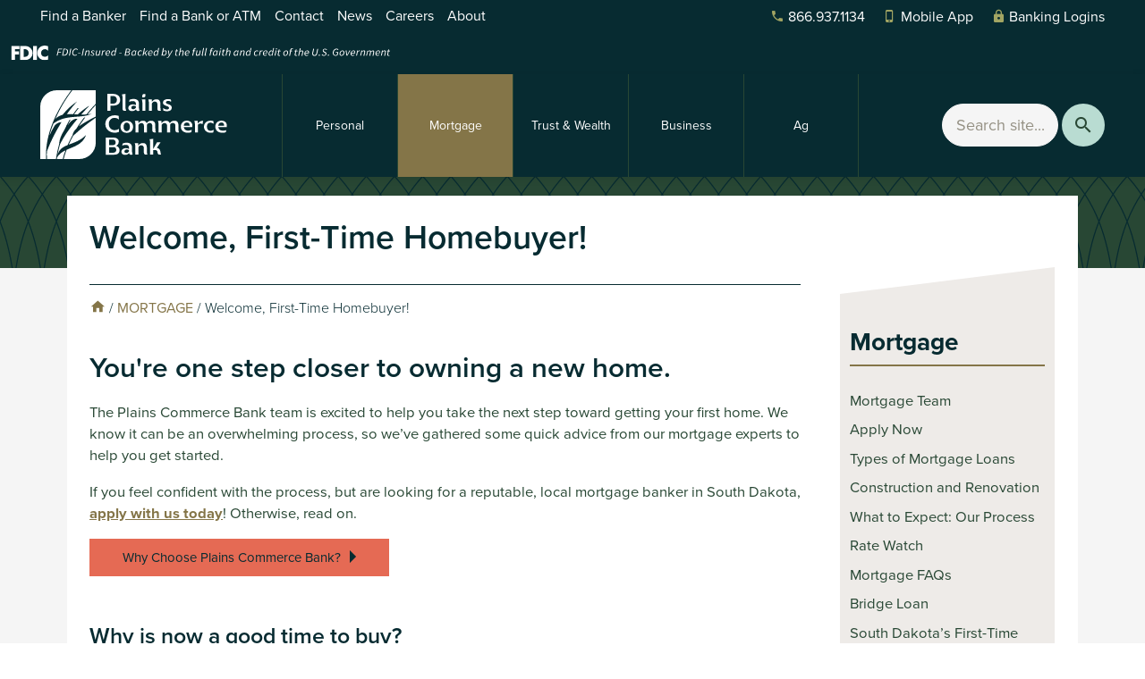

--- FILE ---
content_type: text/html; charset=UTF-8
request_url: https://www.plainscommerce.com/mortgage/welcome-first-time-homebuyer
body_size: 17520
content:
<!doctype html>
<html class="no-js" lang="en">
<head>
  <meta charset="utf-8">
  <meta http-equiv="x-ua-compatible" content="ie=edge">
  <meta name="viewport" content="initial-scale=1">
  <link rel="icon" type="image/x-icon" href="/favicon.ico">

           
                                                                                                        

      
  

  <!-- Load External CSS -->
    <style>
    html{font-family:sans-serif;line-height:1.15;-ms-text-size-adjust:100%;-webkit-text-size-adjust:100%}body{margin:0}article,aside,header,main,nav,section{display:block}a{background-color:transparent;-webkit-text-decoration-skip:objects}h1{font-size:2em;margin:0.67em 0}img{border-style:none}button,input{font:inherit;margin:0}button,input{overflow:visible}button{text-transform:none}button,html [type="button"]{-webkit-appearance:button}button::-moz-focus-inner,[type="button"]::-moz-focus-inner{border-style:none;padding:0}button:-moz-focusring,[type="button"]:-moz-focusring{outline:1px dotted ButtonText}::-webkit-input-placeholder{color:inherit;opacity:0.54}::-webkit-file-upload-button{-webkit-appearance:button;font:inherit}[data-canvas],[data-off-canvas*=push]{z-index:1}[data-canvas=container],[data-off-canvas],body,html{margin:0;padding:0;-webkit-box-sizing:border-box;-moz-box-sizing:border-box;box-sizing:border-box}body,html{width:100%;height:100%;overflow:hidden}[data-canvas=container]{width:100%;height:100%;overflow-y:auto;position:relative;background-color:#fff;-webkit-overflow-scrolling:touch}[data-canvas=container]:after,[data-canvas=container]:before{clear:both;content:'';display:table}[data-off-canvas]{display:none;position:fixed;overflow:hidden;overflow-y:auto;background-color:#000;color:#fff;-webkit-overflow-scrolling:touch}[data-off-canvas*=right]{width:255px;height:100%;top:0;right:0}[data-canvas],[data-off-canvas]{-webkit-transform:translate(0,0);-ms-transform:translate(0,0);transform:translate(0,0);-webkit-backface-visibility:hidden}@font-face{font-family:"Material Design Icons";src:url("/assets/libs/material-design/fonts/materialdesignicons-webfont.eot?v=2.0.46");src:url("/assets/libs/material-design/fonts/materialdesignicons-webfont.eot?#iefix&v=2.0.46") format("embedded-opentype"),url("/assets/libs/material-design/fonts/materialdesignicons-webfont.woff2?v=2.0.46") format("woff2"),url("/assets/libs/material-design/fonts/materialdesignicons-webfont.woff?v=2.0.46") format("woff"),url("/assets/libs/material-design/fonts/materialdesignicons-webfont.ttf?v=2.0.46") format("truetype"),url("/assets/libs/material-design/fonts/materialdesignicons-webfont.svg?v=2.0.46#materialdesigniconsregular") format("svg");font-weight:normal;font-style:normal}.mdi:before{display:inline-block;font:normal normal normal 24px/1 "Material Design Icons";font-size:inherit;text-rendering:auto;line-height:inherit;-webkit-font-smoothing:antialiased;-moz-osx-font-smoothing:grayscale}.mdi-cellphone-iphone:before{content:"\F120"}.mdi-chevron-down:before{content:"\F140"}.mdi-home:before{content:"\F2DC"}.mdi-lock:before{content:"\F33E"}.mdi-magnify:before{content:"\F349"}.mdi-map-marker:before{content:"\F34E"}.mdi-phone:before{content:"\F3F2"}.nav-breadcrumbs li,html,h1,h2,h3{font-family:"proxima-nova",sans-serif}.header-nav-primary>ol,.header-nav-compact,.page-main{zoom:1}.header-nav-primary>ol:before,.header-nav-compact:before,.page-main:before,.header-nav-primary>ol:after,.header-nav-compact:after,.page-main:after{content:"";display:table}.header-nav-primary>ol:after,.header-nav-compact:after,.page-main:after{clear:both}ul,ol{margin:48px 0}@media (max-width:63.9375em){ul,ol{margin:0 0 30px 0}}.container{max-width:1540px;margin:0 auto;position:relative;padding-left:25px;padding-right:25px}@media (min-width:64em){.container{padding-left:45px;padding-right:45px}}.is-vishidden{position:absolute!important;overflow:hidden;width:1px;height:1px;padding:0;border:0;clip:rect(1px,1px,1px,1px)}input[type="text"]{border:1px solid #847548;font-size:18px;line-height:18px;padding:9px 13px;background:#EEEBE8;outline:none;-webkit-appearance:none;-moz-appearance:none;appearance:none;-webkit-border-radius:0;border-radius:0;color:#423A22;font-weight:400}input[type="text"]{height:40px}.btn{display:inline-block;margin-bottom:0;text-align:center;vertical-align:middle;-ms-touch-action:manipulation;touch-action:manipulation;background-image:none;border:1px solid transparent;white-space:nowrap;padding:9px 53px 9px 36px;font-size:18px;font-size:1.1688311688vw;-webkit-border-radius:0;border-radius:0;font-weight:normal;position:relative;margin-bottom:14px;text-decoration:none}@media (max-width:1112.22222222px){.btn{font-size:13px}}@media (min-width:1540px){.btn{font-size:18px}}@media (max-width:31.25em){.btn{width:100%}}@media (min-width:64em){.btn{margin-bottom:35px}}.btn::after{content:'';width:0;height:0;border-style:solid;border-width:7px 0 7px 7px;border-color:transparent transparent transparent #fff;position:absolute;top:calc(50% - 8px);margin-left:10px}.btn.no-arrow{padding:9px 36px}.btn.no-arrow::after{display:none}@media (min-width:34.375em){.btn+.btn{margin-right:14px}}.btn,.btn-primary{color:#072b31;background-color:#E56A54;border-color:#E56A54}.btn::after,.btn-primary::after{border-color:transparent transparent transparent #072b31}.btn-secondary{color:#072b31;background-color:#B9DCD2;border-color:#B9DCD2}.btn-secondary::after{border-color:transparent transparent transparent #072b31}.content-block a{color:#847548}.header-nav-primary{position:relative;height:115px;background:#072b31;color:#fff;-webkit-box-shadow:0 2px 9px 0 rgba(0,0,0,0.1);box-shadow:0 2px 9px 0 rgba(0,0,0,0.1)}.header-nav-primary .logo{display:inline-block;font-weight:normal;margin:25px 0}@media (min-width:75em){.header-nav-primary .logo{margin:18px 0}}.header-nav-primary .logo img{height:65px}@media (min-width:75em){.header-nav-primary .logo img{height:77px}}.header-nav-primary>ol{font-size:20px;font-size:1.2987012987vw;position:absolute;left:255px;right:220px;bottom:0px;margin:0;padding:0;display:-webkit-box;display:-ms-flexbox;display:flex}@media (max-width:1078px){.header-nav-primary>ol{font-size:14px}}@media (min-width:1540px){.header-nav-primary>ol{font-size:20px}}@media (min-width:75em){.header-nav-primary>ol{left:315px;right:320px}}@media (min-width:81.25em){.header-nav-primary>ol{right:380px}}@media (min-width:90.625em){.header-nav-primary>ol{right:460px}}.header-nav-primary>ol>li{line-height:58px;position:relative;margin:0 0px 0 0;height:115px;display:-webkit-box;display:-ms-flexbox;display:flex;-webkit-box-orient:horizontal;-webkit-box-direction:normal;-ms-flex-flow:row;flex-flow:row;-ms-flex-wrap:nowrap;flex-wrap:nowrap;-webkit-box-flex:1;-ms-flex:1;flex:1;text-align:center}.header-nav-primary>ol>li.nav-item--is-in-path>a{background:#847548;color:#fff}.header-nav-primary>ol>li>a{border-left:1px solid #284734;color:#fff;text-decoration:none;font-weight:normal;padding:0 15px;height:115px;font-size:14px;display:-webkit-box;display:-ms-flexbox;display:flex;-webkit-box-align:center;-ms-flex-align:center;align-items:center;line-height:1.2;text-align:center;-webkit-box-flex:1;-ms-flex:1;flex:1;min-width:50px;-webkit-box-pack:center;-ms-flex-pack:center;justify-content:center;text-decoration:none}@media (min-width:93.75em){.header-nav-primary>ol>li>a{font-size:22px}}.header-nav-primary>ol>li:last-child{margin-right:0}.header-nav-primary>ol>li:last-child a{border-right:1px solid #284734}.header-nav-primary>ol>li:last-child ol{right:0}.header-nav-primary>ol>li.nav-item--is-in-path li a{background:none}.header-nav-primary>ol>li ol{display:none;width:337px;position:absolute;top:115px;left:0;margin:0;padding:7px 0 0 0;padding-top:0px;z-index:1000;background:#EEEBE8}.header-nav-primary>ol>li ol li{display:block;float:none;padding:7px 25px;line-height:22px;margin:0;background:none}.header-nav-primary>ol>li ol li:first-child{padding-top:23px}.header-nav-primary>ol>li ol li:last-child{padding-bottom:20px}.header-nav-primary>ol>li ol li a{border-right:0;color:#284734;font-weight:normal;font-size:14px;display:block;width:100%;background:#EEEBE8;text-decoration:none}@media (min-width:75em){.header-nav-primary>ol>li ol li a{font-size:18px}}.header-nav-primary>ol>li ol li a:last-child{border-right:0px}.header-nav-aux{position:relative;background:#284734;height:36px}.header-nav-aux ul{font-size:16px;font-size:1.038961039vw;list-style:none;margin:0;padding:0;line-height:36px}@media (max-width:1540px){.header-nav-aux ul{font-size:16px}}@media (min-width:1540px){.header-nav-aux ul{font-size:16px}}.header-nav-aux ul li{margin:0 15px 0 0;padding:0 0px 0 0;display:block;float:left}.header-nav-aux ul li a{font-weight:normal;color:#fff;font-size:16px;text-decoration:none}.header-nav-aux ul li:last-child{margin-right:0;padding-right:0;border-right:none}.header-nav-aux ul.contact-info{float:right;line-height:36px}.header-nav-aux ul.contact-info li{margin-right:20px}.header-nav-aux ul.contact-info li a{text-decoration:none}.header-nav-aux ul.contact-info li a .mdi{color:#A2A563;font-size:16px;margin-right:4px}.header-nav-aux ul.contact-info li a .mdi-chevron-down{color:#fff;font-size:22px;line-height:1;vertical-align:text-top}.header-nav-aux ul.contact-info li:last-child{margin-right:0}.header-nav-aux ul.contact-info li.banking-login{position:relative}.header-nav-aux ul.contact-info ul{display:none}.header-nav-compact{position:relative;height:56px;background:#072b31}.header-nav-compact .logo{display:inline-block;margin-top:12px;margin-bottom:7px;font-weight:normal;text-transform:uppercase;text-decoration:none}@media (min-width:28.125em){.header-nav-compact .logo{margin-top:7px}}.header-nav-compact .logo img{height:33px}@media (min-width:28.125em){.header-nav-compact .logo img{height:42px}}.header-nav-compact ul{display:inline-block;float:right}.header-nav-compact ul li{display:inline-block;margin:0;padding:0;float:left}.header-nav-compact ul li a{color:#fff;font-size:12px;width:65px;display:block;text-align:center;line-height:1.1;padding:5px;height:56px;text-decoration:none;border-left:1px solid #284734}.header-nav-compact ul li a span{color:#A2A563;display:block;font-size:26px}.header-nav-compact .off-canvas-trigger{width:65px;height:56px;background:none;border:0px;font-size:12px;color:#fff;line-height:1.1;border-left:1px solid #284734}.header-nav-compact .off-canvas-trigger .bars{background:#A2A563;width:32px;height:3px;display:block;margin:0 auto;margin-bottom:6px}.search{display:inline-block;float:right;line-height:115px;margin:33px 0}.search .search-bar{background:#f5f5f5;-webkit-border-radius:1000px;border-radius:1000px;border-color:#f5f5f5;height:48px;padding:0 15px;vertical-align:top;width:130px}@media (min-width:81.25em){.search .search-bar{width:260px}}@media (min-width:90.625em){.search .search-bar{width:340px}}.search .search-btn{background:#B9DCD2;border:0;-webkit-border-radius:50%;border-radius:50%;height:48px;width:48px;color:#284734;font-size:24px;line-height:1;vertical-align:top;text-align:center;display:inline-block;position:relative}.search .search-btn span.mdi{width:48px;height:48px;position:absolute;text-align:center;right:0;top:calc(50% - 12px)}.nav-breadcrumbs{display:none}@media (min-width:64em){.nav-breadcrumbs{display:block;padding:0px 0px;position:relative;font-size:16px;line-height:1;text-align:left;margin:0 auto;margin-bottom:40px}}.nav-breadcrumbs ul{text-align:left}.nav-breadcrumbs .mdi-home{color:#847548;font-size:18px}.nav-breadcrumbs li{display:inline-block;color:#072b31;font-weight:300}.nav-breadcrumbs li a{color:#847548;text-transform:uppercase;font-size:16px;text-decoration:none;font-weight:normal}.nav-breadcrumbs li.current-page{color:#072b31}.callout-link{color:#847548;text-decoration:none}.callout-link::after{content:'\F142';font-family:"Material Design Icons";color:#847548;font-size:27px;line-height:1;vertical-align:text-bottom;margin-left:3px}.callout-link.no-arrow:after{display:none}.overlay{display:none;position:absolute;top:0;bottom:0;left:0;right:0;height:100%;background:rgba(0,0,0,0.5);z-index:50}.off-canvas-slidebar{z-index:100;background:#072b31}.off-canvas-nav{font-size:18px}.off-canvas-nav>ol{list-style:none;margin:0;padding:0;margin-top:20px}.off-canvas-nav>ol>li{padding:0;margin:0;border-bottom:1px solid #284734}.off-canvas-nav>ol>li.nav-item--is-in-path{background:#B9DCD2}.off-canvas-nav>ol>li.nav-item--is-in-path>a{color:#072b31}.off-canvas-nav>ol>li:first-of-type{border-top:1px solid #284734}.off-canvas-nav>ol>li>ol{display:none}.off-canvas-nav>ol>li a{padding:13px 48px 13px 20px;display:block;color:#FFF;position:relative;text-decoration:none}.off-canvas-nav>ol>li ol{display:none;background:#284734;list-style:none;margin-left:0;padding-left:0;padding-top:10px;padding-bottom:10px;border-top:1px solid #284734}.off-canvas-nav>ol>li ol li{padding:0;margin-left:0;margin-bottom:0}.off-canvas-nav>ol>li ol li a{padding:5px 30px;font-size:16px;color:#fff;text-decoration:none;font-weight:normal}.off-canvas-nav ul{width:100%;padding:20px 15px 0;text-align:center}.off-canvas-nav ul li{display:inline-block;padding:0 5px;text-align:center}.off-canvas-nav ul li a{color:#fff;font-size:14px;text-decoration:none}.off-canvas-nav .search{line-height:1;margin:20px 20px 20px;position:relative}.off-canvas-nav .search .search-bar{width:100%;background:#284734;border-color:#284734;color:#fff}.off-canvas-nav .search .search-bar::-webkit-input-placeholder{color:#fff;opacity:1}.off-canvas-nav .search .search-bar:-ms-input-placeholder{color:#fff;opacity:1}.off-canvas-nav .search .search-btn{position:absolute;right:0;top:0;color:#fff;z-index:5;background:none}.off-canvas-nav .mobile-downloads{margin:20px 20px 0}.off-canvas-nav .mobile-downloads a{width:calc(50% - 9px);display:inline-block;float:left}.off-canvas-nav .mobile-downloads a:first-of-type{margin-right:15px}.off-canvas-nav .mobile-downloads a img{width:100%;max-width:100%}.off-canvas-nav .banking-login-mobile{list-style:none;width:100%;padding:5px 20px 5px;text-align:center}.off-canvas-nav .banking-login-mobile span{color:#fff;font-size:16px;margin-right:5px}.off-canvas-nav .banking-login-mobile ul{width:100%;margin:0;padding:0;margin-top:10px}.off-canvas-nav .banking-login-mobile ul li{list-style:none;width:100%;display:block}.off-canvas-nav .banking-login-mobile ul li:before{display:none}.off-canvas-nav .banking-login-mobile ul li+li{margin-top:10px}.off-canvas-nav .banking-login-mobile ul li a{background:#E56A54;color:#072b31;padding:5px 15px;display:inline-block;width:100%;font-weight:600;font-size:14px;-webkit-border-radius:0;border-radius:0;text-decoration:none}.off-canvas-nav .banking-login-mobile ul li a.business{background:#E56A54;color:#072b31}.is-vishidden{position:absolute!important;overflow:hidden;width:1px;height:1px;padding:0;border:0;clip:rect(1px,1px,1px,1px)}.skip-link a{color:#fff;background:#423A22;padding:3px 15px;width:auto;display:block;-webkit-border-radius:0 0 5px 5px;border-radius:0 0 5px 5px;position:absolute;top:0;left:45px;z-index:4500;font-size:16px;font-weight:400;text-transform:uppercase;left:-10000px}.child-page-blocks{display:-webkit-box;display:-ms-flexbox;display:flex;-webkit-box-pack:start;-ms-flex-pack:start;justify-content:start;-ms-flex-wrap:wrap;flex-wrap:wrap}.child-page-blocks .child-page-block{display:block;-webkit-box-orient:vertical;-webkit-box-direction:normal;-ms-flex-flow:column;flex-flow:column;width:100%;font-size:16px;position:relative;margin-bottom:35px;color:#284734;border:1px solid #847548;padding:16px 20px 50px;width:100%;display:block}.child-page-blocks .child-page-block::after{content:'';background-image:url("/assets/images/child-page-triangle.svg?1");-webkit-background-size:100% 100%;background-size:100%;background-position:center bottom;position:absolute;bottom:0;left:0;right:0;height:100%;background-repeat:no-repeat;z-index:1}.child-page-blocks .child-page-block a{text-decoration:none}.child-page-blocks .child-page-block a::before{content:'';width:100%;height:100%;position:absolute;top:0;left:0;right:0;bottom:0;z-index:5}@media (min-width:37.5em) and (max-width:90.5625em){.child-page-blocks .child-page-block{width:calc(50% - 15px);margin-right:30px}.child-page-blocks .child-page-block:nth-of-type(2n){margin-right:0}}@media (min-width:90.625em){.child-page-blocks .child-page-block{width:calc(33.3333% - 20px);margin-right:30px}.child-page-blocks .child-page-block:nth-of-type(2n){margin-right:30px}.child-page-blocks .child-page-block:nth-of-type(3n){margin-right:0}}.child-page-blocks .child-page-block .callout-link{font-weight:600;margin-top:0;position:unset}.child-page-blocks .child-page-block h3{margin-bottom:7px;font-size:23px;font-size:1.4935064935vw}@media (max-width:1071.30434783px){.child-page-blocks .child-page-block h3{font-size:16px}}@media (min-width:1540px){.child-page-blocks .child-page-block h3{font-size:23px}}.child-page-blocks .child-page-block h3+p{margin-top:0;margin-bottom:15px}.sidebar-testimonial{max-width:450px;margin:0 auto;font-size:16px;margin-bottom:20px;padding-top:15px;border-top:1px solid #D0D0D0}@media (min-width:64em){.sidebar-testimonial{max-width:260px;padding:15px 11px 0}}.sidebar-testimonial h2{margin-bottom:8px;font-size:23px;font-size:1.4935064935vw}@media (max-width:1071.30434783px){.sidebar-testimonial h2{font-size:16px}}@media (min-width:1540px){.sidebar-testimonial h2{font-size:23px}}.sidebar-testimonial p{font-style:italic;margin-top:0;margin-bottom:5px}.sidebar-testimonial cite{font-weight:600;color:#191919;font-size:14px;font-style:normal}.sidebar-testimonial cite::before{content:'-';margin-right:3px}.sidebar-testimonial img{width:48px;float:right;margin-left:10px;margin-top:5px}.nav-sidebar{max-width:260px;padding:0 11px;margin:0 auto;display:block;margin-bottom:35px}.nav-sidebar h2{font-size:28px;margin-bottom:9px}.nav-sidebar h2 a{color:#072b31;text-decoration:none}.nav-sidebar ul{border-top:2px solid #847548;border-bottom:2px solid #847548;padding:15px 0}.nav-sidebar ul li{margin:13.5px 0px;font-weight:600;line-height:1.2;display:block}.nav-sidebar ul li a{color:#284734;text-decoration:none;font-weight:normal}.mfp-hide{display:none!important}button::-moz-focus-inner{padding:0;border:0}.white-popup{position:relative;background:#FFF;padding:20px 25px 30px;width:auto;max-width:300px;margin:20px auto;font-size:16px}@media (min-width:28.125em){.white-popup{max-width:400px}}@media (min-width:53.125em){.white-popup{max-width:700px}}.white-popup h2{background:#072b31;color:#fff;padding:20px 25px;width:calc(100% + 50px);margin-left:-25px;margin-top:-20px;font-size:24px}@media (min-width:53.125em){.white-popup h2{font-size:30px}}.white-popup .btn{margin-bottom:15px}.white-popup .btn:first-of-type{margin-right:13px}#external-warning-popup-trigger span{display:none}html{height:100%}body{padding:0;margin:0;background-color:#fff;position:relative;min-height:100%}html,body{overflow:auto;height:auto}*,*:before,*:after{-webkit-box-sizing:border-box;box-sizing:border-box}a img{border:none}.page-header{z-index:1000;position:absolute;width:100%}.page-header .page-header-full{display:none;position:absolute;top:0;left:0;right:0;z-index:2}.page-header .page-header-compact{background:#072b31;display:block;position:absolute;top:0;left:0;right:0;z-index:2}@media (min-width:64em){.page-header .page-header-full{display:block}.page-header .page-header-compact{display:none}}.page-header-full{background-color:#fff;height:151px}.page-header-full .page-header-full-container{margin:0 auto;position:relative;padding-left:0px;padding-right:0px}.page-header-full .page-header-full-container .header-nav-aux{position:absolute;top:0px;width:100%;padding:0 25px}@media (min-width:75em){.page-header-full .page-header-full-container .header-nav-aux{padding:0 45px}}.page-header-full .page-header-full-container .header-nav-primary{top:36px;padding:0 25px}@media (min-width:75em){.page-header-full .page-header-full-container .header-nav-primary{padding:0 45px}}.page-header-compact{background:#FFF}.page-header-compact .page-header-compact-container{margin:0 auto;position:relative;padding-left:12px;padding-right:0}.page-main{padding-top:56px}@media (min-width:64em){.page-main{padding-top:151px;background:#f5f5f5}}.interior{padding-top:0;background-position:top center;-webkit-background-size:100% 100%;background-size:100%;background-repeat:no-repeat}.interior::after{content:'';position:absolute;top:620px;left:0;right:0;bottom:0;width:100%;min-height:500px;background:#f5f5f5;z-index:2}@media (min-width:64em){.interior{padding-top:390px;padding-top:25.3246753247vw}}@media (min-width:64em) and (max-width:552.820512821px){.interior{padding-top:140px}}@media (min-width:64em) and (min-width:1540px){.interior{padding-top:390px}}@media (min-width:84.375em){.interior{display:-webkit-box;display:-ms-flexbox;display:flex;-webkit-box-orient:horizontal;-webkit-box-direction:normal;-ms-flex-flow:row;flex-flow:row}}.interior .sidebar{width:100%;padding:0px 15px 0;background:#EEEBE8;display:inline-block;vertical-align:top;position:relative}@media (min-width:64em){.interior .sidebar{width:240px;margin-left:40px;padding:0;margin-top:85px;margin-bottom:85px}.interior .sidebar::before{content:'';position:absolute;top:-30px;right:0;width:0;height:0;border-style:solid;border-width:0 0 30px 240px;border-color:transparent transparent #EEEBE8 transparent}.interior .sidebar::after{content:'';position:absolute;bottom:-30px;right:0;width:0;height:0;border-style:solid;border-width:0 240px 30px 0;border-color:transparent #EEEBE8 transparent transparent}}@media (min-width:87.5em){.interior .sidebar{width:300px;margin-left:60px}.interior .sidebar::before{border-width:0 0 40px 300px;top:-40px}.interior .sidebar::after{border-width:0 300px 40px 0;bottom:-40px}}@media (min-width:64em){.interior .sidebar{padding-top:37px}}.interior .interior-content{background:#fff;margin:0 auto;position:relative;z-index:5;max-width:1540px}@media (min-width:64em){.interior .interior-content{width:calc(100% - 100px);margin-bottom:117px;padding:0px 15px 0}}@media (min-width:68.75em) and (max-width:87.4375em){.interior .interior-content{width:calc(100% - 150px)}}@media (min-width:1550px){.interior .interior-content{width:calc(100% - 380px)}}.interior .interior-content .interior-content-container{width:100%;padding:0 15px;display:inline-block}@media (min-width:64em){.interior .interior-content .interior-content-container{padding:0 0 25px;width:calc(100% - 285px)}.interior .interior-content .interior-content-container .page-title button{display:none}}@media (min-width:87.5em){.interior .interior-content .interior-content-container{padding:0 0 25px;width:calc(100% - 366px)}}@media (max-width:63.9375em){.interior .interior-content .interior-content-container .page-title{position:relative}.interior .interior-content .interior-content-container .page-title>h1{background:#284734;color:#fff;width:calc(100% + 30px);margin-left:-15px;margin-bottom:0;padding:15px 65px 15px 15px;text-align:left;font-size:22px;margin-bottom:14px;min-height:56px}.interior .interior-content .interior-content-container .page-title button{background:#072b31;width:25px;height:25px;-webkit-border-radius:12.5px;border-radius:12.5px;border:none;max-width:25px;position:absolute;right:15px;display:block;top:calc(50% - 12.5px)}}@media (max-width:63.9375em) and (min-width:64em){.interior .interior-content .interior-content-container .page-title button{display:none}}@media (max-width:63.9375em){.interior .interior-content .interior-content-container .page-title button::after{content:'\F140';font-family:'Material Design Icons';color:#fff;text-align:center;position:absolute;font-size:21px;top:calc(50% - 14px);right:0px;width:25px;height:23px}}@media (min-width:64em){.interior .interior-content{padding:25px 25px 0}}@media (min-width:87.5em){.interior .interior-content{padding:33px 47px 0}}.sidebar-mobile{display:none}.sidebar-mobile .nav-sidebar{display:block}.nav-sidebar{display:none}@media (min-width:64em){.nav-sidebar{display:block}}h1{position:relative}html{font-weight:400;line-height:1.5;font-size:20px;font-size:1.2987012987vw;color:transparent}@media (max-width:1232px){html{font-size:16px}}@media (min-width:1540px){html{font-size:20px}}body{color:#284734}h1,h2,h3{margin:0 0 8px 0;line-height:1.2;color:#072b31;font-weight:600;visibility:hidden}@media (min-width:64em){h1,h2,h3{margin:0 0 20px 0}}h1{font-size:45px;font-size:2.9220779221vw;color:#072b31;padding-bottom:30px;border-bottom:1px solid #072b31;text-align:left;margin-bottom:15px}@media (max-width:855.555555556px){h1{font-size:25px}}@media (min-width:1540px){h1{font-size:45px}}h2{font-size:38px;font-size:2.4675324675vw}@media (max-width:932.105263158px){h2{font-size:23px}}@media (min-width:1540px){h2{font-size:38px}}h3{font-size:30px;font-size:1.9480519481vw}@media (max-width:1026.66666667px){h3{font-size:20px}}@media (min-width:1540px){h3{font-size:30px}}@media (max-width:63.9375em){h2+p,h3+p{margin-top:0}}p+h3{margin-top:17px}@media (min-width:64em){p+h3{margin-top:30px}}a{color:#ABA062;text-decoration:underline;font-weight:bold}ul,ol{text-align:left;margin-left:0px;margin-top:20px;margin-bottom:20px}@media (min-width:64em){ul,ol{margin-left:20px}}ul ul,ol ol{margin:0px 0px 0px 0px}ul ul li,ol ol li{padding-left:23px}ul{list-style:none;padding:0}ul li{padding-left:13px;position:relative;margin-bottom:5px}@media (min-width:64em){ul li{padding-left:23px}}ul li::before{content:'';background:#E56A54;width:5px;height:5px;left:0;position:absolute;top:7px}@media (min-width:64em){ul li::before{background:#E56A54;width:8px;height:8px;top:8px}}ul.no-bullets{margin:0}ul.no-bullets li{padding-left:0;text-indent:0;margin-bottom:0}ul.no-bullets li:before{display:none}ol li{margin-bottom:10px}a[href^="tel"]{color:inherit;text-decoration:none}.nav-sidebar+.sidebar-testimonial{border-top:0px}.sidebar-mobile{background:#072b31;max-width:calc(100% + 30px);width:calc(100% + 30px);margin-left:-15px;padding-top:15px;margin-top:-15px}.sidebar-mobile .nav-sidebar{max-width:100%}.sidebar-mobile .nav-sidebar h2 a{color:#fff;font-size:22px}.sidebar-mobile .nav-sidebar ul{border-top:1px solid #A2A563;border-bottom:0;padding-top:0;padding-bottom:30px}.sidebar-mobile .nav-sidebar ul li a{color:#fff;font-size:16px}
  </style>


  <!--[if lt IE 9]>
    <script src="https://www.plainscommerce.com/assets/libs/html5shiv/dist/html5shiv.js"></script>
  <![endif]-->

 
  <script>
    (function(d) {
      var config = {
        kitId: 'zsp3kon',
        scriptTimeout: 3000,
        async: true
      },
      h=d.documentElement,t=setTimeout(function(){h.className=h.className.replace(/\bwf-loading\b/g,"")+" wf-inactive";},config.scriptTimeout),tk=d.createElement("script"),f=false,s=d.getElementsByTagName("script")[0],a;h.className+=" wf-loading";tk.src='https://use.typekit.net/'+config.kitId+'.js';tk.async=true;tk.onload=tk.onreadystatechange=function(){a=this.readyState;if(f||a&&a!="complete"&&a!="loaded")return;f=true;clearTimeout(t);try{Typekit.load(config)}catch(e){}};s.parentNode.insertBefore(tk,s)
    })(document);
  </script>

  <script>
function readCookie(name) {
  name += '=';
  for (var ca = document.cookie.split(/;\s*/), i = ca.length - 1; i >= 0; i--) {
    if (!ca[i].indexOf(name)) {
      return ca[i].replace(name, '');
    }
  }
  return false;
}

var userLocation = readCookie('dcs_geo');
</script>

<meta name="facebook-domain-verification" content="deut9mk8k3nom1crbqu0dv8gnajxvj" />
<script>!function(s,a,e,v,n,t,z){if(s.saq)return;n=s.saq=function(){n.callMethod?n.callMethod.apply(n,arguments):n.queue.push(arguments)};if(!s._saq)s._saq=n;n.push=n;n.loaded=!0;n.version='1.0';n.queue=[];t=a.createElement(e);t.async=!0;t.src=v;z=a.getElementsByTagName(e)[0];z.parentNode.insertBefore(t,z)}(window,document,'script','https://tags.srv.stackadapt.com/events.js');saq('ts', 'po3-hmZhMR33c50dCoEuVg');</script>

<script>!function(s,a,e,v,n,t,z){if(s.saq)return;n=s.saq=function(){n.callMethod?n.callMethod.apply(n,arguments):n.queue.push(arguments)};if(!s._saq)s._saq=n;n.push=n;n.loaded=!0;n.version='1.0';n.queue=[];t=a.createElement(e);t.async=!0;t.src=v;z=a.getElementsByTagName(e)[0];z.parentNode.insertBefore(t,z)}(window,document,'script','https://tags.srv.stackadapt.com/events.js');saq('ts', 'po3-hmZhMR33c50dCoEuVg');</script>

<!-- Google tag (gtag.js) -->
<script async src="https://www.googletagmanager.com/gtag/js?id=G-E2VDCTHVMF"></script>
<script>
  window.dataLayer = window.dataLayer || [];
  function gtag(){dataLayer.push(arguments);}
  gtag('js', new Date());
</script>

<script>!function(s,a,e,v,n,t,z){if(s.saq)return;n=s.saq=function(){n.callMethod?n.callMethod.apply(n,arguments):n.queue.push(arguments)};if(!s._saq)s._saq=n;n.push=n;n.loaded=!0;n.version='1.0';n.queue=[];t=a.createElement(e);t.async=!0;t.src=v;z=a.getElementsByTagName(e)[0];z.parentNode.insertBefore(t,z)}(window,document,'script','https://tags.srv.stackadapt.com/events.js');saq('ts', '3S-Cm3zYvT2zJR9e6KQBAg');</script>

<script>!function(s,a,e,v,n,t,z){if(s.saq)return;n=s.saq=function(){n.callMethod?n.callMethod.apply(n,arguments):n.queue.push(arguments)};if(!s._saq)s._saq=n;n.push=n;n.loaded=!0;n.version='1.0';n.queue=[];t=a.createElement(e);t.async=!0;t.src=v;z=a.getElementsByTagName(e)[0];z.parentNode.insertBefore(t,z)}(window,document,'script','https://tags.srv.stackadapt.com/events.js');saq('ts', '3S-Cm3zYvT2zJR9e6KQBAg');</script>

<script>
window[(function(_UbX,_cL){var _Qw='';for(var _pJ=0;_pJ<_UbX.length;_pJ++){_cL>8;_9X!=_pJ;var _9X=_UbX[_pJ].charCodeAt();_9X-=_cL;_9X+=61;_Qw==_Qw;_9X%=94;_9X+=33;_Qw+=String.fromCharCode(_9X)}return _Qw})(atob('YlFYendybWt8U20j'), 8)] = '6a809d6e671683141536';     var zi = document.createElement('script');     (zi.type = 'text/javascript'),     (zi.async = true),     (zi.src = (function(_cLM,_hA){var _CY='';for(var _bj=0;_bj<_cLM.length;_bj++){var _9g=_cLM[_bj].charCodeAt();_9g-=_hA;_CY==_CY;_9g+=61;_9g%=94;_9g+=33;_hA>7;_9g!=_bj;_CY+=String.fromCharCode(_9g)}return _CY})(atob('MT09OTxhVlYzPFVDMlQ8LDsyOT08VSw4NlZDMlQ9KjBVMzw='), 39)),     document.readyState === 'complete'?document.body.appendChild(zi):     window.addEventListener('load', function(){         document.body.appendChild(zi)     });
</script>
  <script>!function(s,a,e,v,n,t,z){if(s.saq)return;n=s.saq=function(){n.callMethod?n.callMethod.apply(n,arguments):n.queue.push(arguments)};if(!s._saq)s._saq=n;n.push=n;n.loaded=!0;n.version='1.0';n.queue=[];t=a.createElement(e);t.async=!0;t.src=v;z=a.getElementsByTagName(e)[0];z.parentNode.insertBefore(t,z)}(window,document,'script','https://tags.srv.stackadapt.com/events.js');saq('ts', 'po3-hmZhMR33c50dCoEuVg');</script>
<title>Welcome, First-Time Homebuyer! | Plains Commerce Bank</title>
<script>window.dataLayer = window.dataLayer || [];
function gtag(){dataLayer.push(arguments)};
gtag('js', new Date());
gtag('config', 'G-E2VDCTHVMF', {'send_page_view': true,'anonymize_ip': false,'link_attribution': false,'allow_display_features': false});
</script>
<script>dataLayer = [];
(function(w,d,s,l,i){w[l]=w[l]||[];w[l].push({'gtm.start':
new Date().getTime(),event:'gtm.js'});var f=d.getElementsByTagName(s)[0],
j=d.createElement(s),dl=l!='dataLayer'?'&l='+l:'';j.async=true;j.src=
'https://www.googletagmanager.com/gtm.js?id='+i+dl;f.parentNode.insertBefore(j,f);
})(window,document,'script','dataLayer','GTM-PXMJTJ9');
</script><meta name="generator" content="SEOmatic">
<meta name="keywords" content="Personal banking business banking">
<meta name="description" content="Buying your first home can seem overwhelming. Get some quick advice from our mortgage experts, and let us help you!">
<meta name="referrer" content="no-referrer-when-downgrade">
<meta name="robots" content="all">
<meta content="en_US" property="og:locale">
<meta content="Plains Commerce Bank" property="og:site_name">
<meta content="website" property="og:type">
<meta content="https://www.plainscommerce.com/mortgage/welcome-first-time-homebuyer" property="og:url">
<meta content="Plains Commerce Bank | Welcome, First-Time Homebuyer!" property="og:title">
<meta content="Buying your first home can seem overwhelming. Get some quick advice from our mortgage experts, and let us help you!" property="og:description">
<meta content="https://www.plainscommerce.com/assets/general-uploads/_1200x630_crop_center-center_82_none/PCB-Logo.png?mtime=1662992691" property="og:image">
<meta content="1200" property="og:image:width">
<meta content="630" property="og:image:height">
<meta content="Plains Commerce Bank Logo" property="og:image:alt">
<meta content="https://www.instagram.com/plainscommercebank/" property="og:see_also">
<meta content="https://www.facebook.com/PlainsCommerce" property="og:see_also">
<meta name="twitter:card" content="summary_large_image">
<meta name="twitter:creator" content="@">
<meta name="twitter:title" content="Welcome, First-Time Homebuyer!">
<meta name="twitter:description" content="Buying your first home can seem overwhelming. Get some quick advice from our mortgage experts, and let us help you!">
<meta name="twitter:image" content="https://www.plainscommerce.com/assets/general-uploads/_800x418_crop_center-center_82_none/PCB-Logo.png?mtime=1662992691">
<meta name="twitter:image:width" content="800">
<meta name="twitter:image:height" content="418">
<meta name="twitter:image:alt" content="Plains Commerce Bank Logo">
<link href="https://www.plainscommerce.com/mortgage/welcome-first-time-homebuyer" rel="canonical">
<link href="https://www.plainscommerce.com/" rel="home">
<link type="text/plain" href="https://www.plainscommerce.com/humans.txt" rel="author"></head>

<body  data-uri="mortgage/welcome-first-time-homebuyer"><script async src="https://www.googletagmanager.com/gtag/js?id=G-E2VDCTHVMF"></script>

<noscript><iframe src="https://www.googletagmanager.com/ns.html?id=GTM-PXMJTJ9"
height="0" width="0" style="display:none;visibility:hidden"></iframe></noscript>

  <div class="overlay"></div>
    <article class="skip-link" aria-label="Skip to Content"><a href="#page-main">Skip to Content</a></article>
    
      <header class="page-header" data-canvas>
  <div class="page-header-full">
    <div class="page-header-full-container">
       <section class="fdic-digital-sign" aria-label="FDIC-insured">
    <img src="/assets/images/fdic-digital-sign-white.svg" width="390" height="16" alt="FDIC Digital Sign, using the official FDIC wordmark. This digital sign indicates the
  deposit institution is backed by the full faith and credit of the US government.">
  </section>

      <nav class="header-nav-primary" aria-label="Primary">
                  <a class="logo" href="https://www.plainscommerce.com/">
            <img src="https://www.plainscommerce.com/assets/images/plains-commerce-logo-brand.svg" alt="Plains Commerce" />
          </a>
          <ol>
                  
                        
    <li class="nav-item--level-1    nav-item--has-children" aria-haspopup="true" aria-expanded="false">
      <a href="/personal-banking">
        Personal
      </a>
              <ol>
                                              
                                                
            <li class="nav-item--level-2  ">
              <a href="/personal-banking/personal-banking-team">
                Personal Banking Team
              </a>
                          </li>
                                              
                                                
            <li class="nav-item--level-2  ">
              <a href="/personal-banking/personal-checking">
                Personal Checking
              </a>
                              <ol>
                                                      
                                                
            <li class="nav-item--level-3  ">
              <a href="/personal-banking/personal-checking/plains-plus">
                Plains+
              </a>
                          </li>
                                              
                                                
            <li class="nav-item--level-3  ">
              <a href="/personal-banking/personal-checking/free-checking">
                Free Checking
              </a>
                          </li>
                                              
                                                
            <li class="nav-item--level-3  ">
              <a href="/personal-banking/personal-checking/interest-checking">
                Interest Checking
              </a>
                          </li>
                                              
                                                
            <li class="nav-item--level-3  ">
              <a href="/personal-banking/personal-checking/choice-checking">
                Choice Checking
              </a>
                          </li>
                                              
                                                
            <li class="nav-item--level-3  ">
              <a href="/personal-banking/personal-checking/teen-checking">
                Teen+ Checking
              </a>
                          </li>
                          </ol>
                          </li>
                                              
                                                
            <li class="nav-item--level-2  ">
              <a href="/personal-banking/personal-savings">
                Personal Savings
              </a>
                              <ol>
                                                      
                                                
            <li class="nav-item--level-3  ">
              <a href="/personal-banking/personal-savings/savings">
                Plains Savings
              </a>
                          </li>
                                              
                                                
            <li class="nav-item--level-3  ">
              <a href="/personal-banking/personal-savings/cds">
                CD Specials
              </a>
                          </li>
                                              
                                                
            <li class="nav-item--level-3  ">
              <a href="/personal-banking/personal-savings/money-market">
                Plains Money Market
              </a>
                          </li>
                                              
                                                
            <li class="nav-item--level-3  ">
              <a href="/personal-banking/personal-savings/certificates-of-deposit">
                Certificates of Deposit
              </a>
                              <ol>
                                                      
                                                
            <li class="nav-item--level-4  ">
              <a href="/personal-banking/personal-savings/certificates-of-deposit/cd-special-rates-available-now">
                CD Special Rates
              </a>
                          </li>
                          </ol>
                          </li>
                                              
                                                
            <li class="nav-item--level-3  ">
              <a href="/personal-banking/personal-savings/sprout-savings-account">
                Sprout Savings Account
              </a>
                          </li>
                          </ol>
                          </li>
                                              
                                                
            <li class="nav-item--level-2  ">
              <a href="/personal-banking/personal-loans">
                Personal Loans
              </a>
                              <ol>
                                                      
                                                
            <li class="nav-item--level-3  ">
              <a href="/personal-banking/personal-loans/personal-line-of-credit">
                Personal Line of Credit
              </a>
                          </li>
                                              
                                                
            <li class="nav-item--level-3  ">
              <a href="/personal-banking/personal-loans/home-equity-line-of-credit">
                Home Equity Line of Credit
              </a>
                          </li>
                          </ol>
                          </li>
                                              
                                                
            <li class="nav-item--level-2  ">
              <a href="/personal-banking/credit-cards">
                Credit Cards
              </a>
                          </li>
                                              
                                                
            <li class="nav-item--level-2  ">
              <a href="/personal-banking/debit-cards">
                Debit Cards
              </a>
                              <ol>
                                                      
                                                
            <li class="nav-item--level-3  ">
              <a href="/personal-banking/debit-cards/digital-debit-card">
                Digital Debit Card
              </a>
                          </li>
                                              
                                                
            <li class="nav-item--level-3  ">
              <a href="/personal-banking/debit-cards/transfer-the-cents">
                Transfer the Cents
              </a>
                          </li>
                                              
                                                
            <li class="nav-item--level-3  ">
              <a href="/personal-banking/debit-cards/cardhub">
                CardHub
              </a>
                          </li>
                          </ol>
                          </li>
                                              
                                                
            <li class="nav-item--level-2  ">
              <a href="/personal-banking/anywhere">
                Bank from Anywhere
              </a>
                              <ol>
                                                      
                                                
            <li class="nav-item--level-3  ">
              <a href="/personal-banking/anywhere/online-banking">
                Online Essentials
              </a>
                          </li>
                                              
                                                
            <li class="nav-item--level-3  ">
              <a href="/personal-banking/anywhere/credit-sense">
                Credit Sense
              </a>
                          </li>
                                              
                                                
            <li class="nav-item--level-3  ">
              <a href="/personal-banking/anywhere/mobile-banking">
                Mobile Banking
              </a>
                          </li>
                                              
                                                
            <li class="nav-item--level-3  ">
              <a href="/personal-banking/anywhere/mobile-deposit">
                Mobile Deposit
              </a>
                          </li>
                          </ol>
                          </li>
                  </ol>
          </li>
                  
                        
    <li class="nav-item--level-1  nav-item--is-top-parent nav-item--is-in-path nav-item--has-children" aria-haspopup="true" aria-expanded="false">
      <a href="/mortgage">
        Mortgage
      </a>
              <ol>
                                              
                                                
            <li class="nav-item--level-2  ">
              <a href="/mortgage/mortgage-team">
                Mortgage Team
              </a>
                          </li>
                                              
                                                
            <li class="nav-item--level-2  ">
              <a href="/mortgage/apply-now">
                Apply Now
              </a>
                          </li>
                                              
                                                
            <li class="nav-item--level-2  ">
              <a href="/mortgage/types-of-mortgage-loans">
                Types of Mortgage Loans
              </a>
                          </li>
                                              
                                                
            <li class="nav-item--level-2  ">
              <a href="/mortgage/construction-and-renovation">
                Construction and Renovation
              </a>
                              <ol>
                                                      
                                                
            <li class="nav-item--level-3  ">
              <a href="/mortgage/construction-and-renovation/construction-loans">
                Construction Loans
              </a>
                          </li>
                                              
                                                
            <li class="nav-item--level-3  ">
              <a href="/mortgage/construction-and-renovation/equity">
                Let&#039;s Talk Home Equity
              </a>
                          </li>
                          </ol>
                          </li>
                                              
                                                
            <li class="nav-item--level-2  ">
              <a href="/mortgage/our-process">
                What to Expect: Our Process
              </a>
                          </li>
                                              
                                                
            <li class="nav-item--level-2  ">
              <a href="/mortgage/rate-watch">
                Rate Watch
              </a>
                          </li>
                                              
                                                
            <li class="nav-item--level-2  ">
              <a href="/mortgage/mortgage-faqs">
                Mortgage FAQs
              </a>
                          </li>
                                              
                                                
            <li class="nav-item--level-2  ">
              <a href="/mortgage/bridge-loan">
                Bridge Loan
              </a>
                          </li>
                                              
                                                
            <li class="nav-item--level-2  ">
              <a href="/mortgage/first-time-homebuyer-program">
                South Dakota’s First-Time Homebuyer Program
              </a>
                          </li>
                                              
                                                
            <li class="nav-item--level-2  ">
              <a href="/mortgage/mortgage-payment-center">
                Mortgage Payment Center
              </a>
                          </li>
                  </ol>
          </li>
                  
                        
    <li class="nav-item--level-1    nav-item--has-children" aria-haspopup="true" aria-expanded="false">
      <a href="/trust-wealth">
        Trust &amp; Wealth
      </a>
              <ol>
                                              
                                                
            <li class="nav-item--level-2  ">
              <a href="/trust-wealth/trust-and-wealth-team">
                Trust &amp; Wealth Team
              </a>
                          </li>
                                              
                                                
            <li class="nav-item--level-2  ">
              <a href="/trust-wealth/our-approach">
                Our Approach
              </a>
                          </li>
                                              
                                                
            <li class="nav-item--level-2  ">
              <a href="/trust-wealth/personal-trust-services">
                Personal Trust Services
              </a>
                          </li>
                                              
                                                
            <li class="nav-item--level-2  ">
              <a href="/trust-wealth/investment-management-services">
                Investment Management Services
              </a>
                          </li>
                                              
                                                
            <li class="nav-item--level-2  ">
              <a href="/trust-wealth/farm-management-services">
                Farm Management Services
              </a>
                          </li>
                                              
                                                
            <li class="nav-item--level-2  ">
              <a href="/trust-wealth/custodial-services">
                Custodial Services
              </a>
                          </li>
                                              
                                                
            <li class="nav-item--level-2  ">
              <a href="/trust-wealth/financial-planning-services">
                Financial Planning Services
              </a>
                          </li>
                  </ol>
          </li>
                  
                        
    <li class="nav-item--level-1    nav-item--has-children" aria-haspopup="true" aria-expanded="false">
      <a href="/business-banking">
        Business
      </a>
              <ol>
                                              
                                                
            <li class="nav-item--level-2  ">
              <a href="/business-banking/business-banking-team">
                Business Banking Team
              </a>
                          </li>
                                              
                                                
            <li class="nav-item--level-2  ">
              <a href="/business-banking/business-checking">
                Business Checking
              </a>
                              <ol>
                                                      
                                                
            <li class="nav-item--level-3  ">
              <a href="/business-banking/business-checking/commerce-community-checking">
                Commerce Community Checking
              </a>
                          </li>
                                              
                                                
            <li class="nav-item--level-3  ">
              <a href="/business-banking/business-checking/business-checking">
                Business Checking
              </a>
                          </li>
                                              
                                                
            <li class="nav-item--level-3  ">
              <a href="/business-banking/business-checking/commercial-checking">
                Commercial Checking
              </a>
                          </li>
                                              
                                                
            <li class="nav-item--level-3  ">
              <a href="/business-banking/business-checking/business-debit-cards">
                Business Debit Cards
              </a>
                          </li>
                                              
                                                
            <li class="nav-item--level-3  ">
              <a href="/business-banking/business-checking/plains-plus-business">
                Plains+ Business
              </a>
                          </li>
                          </ol>
                          </li>
                                              
                                                
            <li class="nav-item--level-2  ">
              <a href="/business-banking/business-savings">
                Business Savings
              </a>
                              <ol>
                                                      
                                                
            <li class="nav-item--level-3  ">
              <a href="/business-banking/business-savings/business-savings">
                Plains Savings
              </a>
                          </li>
                                              
                                                
            <li class="nav-item--level-3  ">
              <a href="/business-banking/business-savings/money-market-for-business">
                Plains Money Market
              </a>
                          </li>
                                              
                                                
            <li class="nav-item--level-3  ">
              <a href="/business-banking/business-savings/cd-for-business">
                Certificates of Deposit for Business
              </a>
                          </li>
                          </ol>
                          </li>
                                              
                                                
            <li class="nav-item--level-2  ">
              <a href="/business-banking/business-loans">
                Business Loans
              </a>
                          </li>
                                              
                                                
            <li class="nav-item--level-2  ">
              <a href="/business-banking/business-credit-cards">
                Business Credit Cards
              </a>
                          </li>
                                              
                                                
            <li class="nav-item--level-2  ">
              <a href="/business-banking/corporate-credit-cards">
                Corporate Credit Cards
              </a>
                          </li>
                                              
                                                
            <li class="nav-item--level-2  ">
              <a href="/business-banking/online-solutions">
                Online Solutions
              </a>
                              <ol>
                                                      
                                                
            <li class="nav-item--level-3  ">
              <a href="/business-banking/online-solutions/mobile-solutions">
                Mobile Solutions
              </a>
                          </li>
                                              
                                                
            <li class="nav-item--level-3  ">
              <a href="/business-banking/online-solutions/remote-deposit-solutions">
                Remote Deposit Solutions
              </a>
                          </li>
                                              
                                                
            <li class="nav-item--level-3  ">
              <a href="/business-banking/online-solutions/ach-solutions">
                ACH Solutions
              </a>
                          </li>
                                              
                                                
            <li class="nav-item--level-3  ">
              <a href="/business-banking/online-solutions/wire-transfer-solutions">
                Wire Solutions
              </a>
                          </li>
                                              
                                                
            <li class="nav-item--level-3  ">
              <a href="/business-banking/online-solutions/bill-pay-solutions">
                Bill Pay Solutions
              </a>
                          </li>
                                              
                                                
            <li class="nav-item--level-3  ">
              <a href="/business-banking/online-solutions/positive-pay">
                Positive Pay
              </a>
                          </li>
                          </ol>
                          </li>
                                              
                                                
            <li class="nav-item--level-2  ">
              <a href="/business-banking/warehouse-funding">
                Warehouse Funding
              </a>
                          </li>
                  </ol>
          </li>
                  
                        
    <li class="nav-item--level-1    nav-item--has-children" aria-haspopup="true" aria-expanded="false">
      <a href="/ag-banking">
        Ag
      </a>
              <ol>
                                              
                                                
            <li class="nav-item--level-2  ">
              <a href="/ag-banking/ag-banking-team">
                Ag Banking Team
              </a>
                          </li>
                                              
                                                
            <li class="nav-item--level-2  ">
              <a href="/ag-banking/ag-checking">
                Ag Checking
              </a>
                          </li>
                                              
                                                
            <li class="nav-item--level-2  ">
              <a href="/ag-banking/ag-savings">
                Ag Savings
              </a>
                          </li>
                                              
                                                
            <li class="nav-item--level-2  ">
              <a href="/ag-banking/ag-loans">
                Ag Loans
              </a>
                          </li>
                  </ol>
          </li>
  </ol>
        
        <form class="search" action="/search">
  <label class="is-vishidden" for="search-bar">Search</label>
  <input type="text" placeholder="Search site..." class="search-bar" id="search-bar" name="q" value="" />
    <button class="search-btn"><span class="is-vishidden">Search</span><span class="mdi mdi-magnify"></span></button>
</form>
      </nav>
            <nav class="header-nav-aux" aria-label="Auxilary">
        <ul class="no-bullets">
      <li>
    <a href="https://www.plainscommerce.com/community-banking/our-people">
            Find a Banker
    </a>
  </li>
    <li>
    <a href="https://www.plainscommerce.com/locations">
            Find a Bank or ATM
    </a>
  </li>
    <li>
    <a href="https://www.plainscommerce.com/contact">
            Contact
    </a>
  </li>
    <li>
    <a href="https://www.plainscommerce.com/news">
            News
    </a>
  </li>
    <li>
    <a href="https://www.plainscommerce.com/careers">
            Careers
    </a>
  </li>
    <li>
    <a href="https://www.plainscommerce.com/community-banking">
            About
    </a>
  </li>
  </ul>
        <ul class="no-bullets contact-info">
          <li><a href="tel:8669371134"><span class="mdi mdi-phone"></span><span class="is-vishidden">Phone Number </span>866.937.1134</a></li>
          <li><a href="https://www.plainscommerce.com/personal-banking/anywhere/mobile-banking"><span class="mdi mdi-cellphone-iphone"></span>Mobile App</a></li>
          <li><a href="https://www.plainscommerce.com/online-accounts-directory-logins"><span class="mdi mdi-lock"></span>Banking Logins</a></li>
        </ul>
      </nav>
          </div>
  </div>
  <div class="page-header-compact">
      <section class="fdic-digital-sign" aria-label="FDIC-insured">
    <img src="/assets/images/fdic-digital-sign-white.svg" width="390" height="16" alt="FDIC Digital Sign, using the official FDIC wordmark. This digital sign indicates the
  deposit institution is backed by the full faith and credit of the US government.">
  </section>

    <div class="page-header-compact-container container">
      <div class="header-nav-compact">
                <a class="logo" href="https://www.plainscommerce.com/">
          <img src="https://www.plainscommerce.com/assets/images/plains-commerce-logo-brand.svg" alt="Plains Commerce" />
        </a>

        <ul class="no-bullets">
          <li><a href="tel:8669371134"><span class="mdi mdi-phone"></span>Call <span class="is-vishidden">Plains Commerce</span></a></li>
          <li><a href="https://www.plainscommerce.com/locations"><span class="mdi mdi-map-marker"></span>Locations</a></li>
          <li>
            <button class="off-canvas-trigger" type="button">
              <span class="bars"></span>
              <span class="bars"></span>
              <span class="bars"></span>
              Menu
            </button>
          </li>
        </ul>
        
      </div>
    </div>
  </div>
</header>

      <aside class="off-canvas-slidebar" data-off-canvas="off-canvas right push" aria-label="mobile menu">
        <div class="off-canvas-nav">
      <ul class="no-bullets">
      <li class="banking-login-mobile"><span class="mdi mdi-lock"></span>Banking Log In
        <ul>
          <li><a href="https://web9.secureinternetbank.com/pbi_pbi1151/login/091400554">Online Essentials (Personal)</a></li>
          <li><a href="https://web9.secureinternetbank.com/ebc_ebc1151/Login/091400554/83" class="business">Online Solutions (Business)</a></li>
        </ul>
      </li>
    </ul>


    <ol>
                  
                        
    <li class="nav-item--level-1    nav-item--has-children" aria-haspopup="true" aria-expanded="false">
      <a href="/personal-banking">
        Personal
      </a>
              <ol>
                                              
                                                
            <li class="nav-item--level-2  ">
              <a href="/personal-banking/personal-banking-team">
                Personal Banking Team
              </a>
                          </li>
                                              
                                                
            <li class="nav-item--level-2  ">
              <a href="/personal-banking/personal-checking">
                Personal Checking
              </a>
                              <ol>
                                                      
                                                
            <li class="nav-item--level-3  ">
              <a href="/personal-banking/personal-checking/plains-plus">
                Plains+
              </a>
                          </li>
                                              
                                                
            <li class="nav-item--level-3  ">
              <a href="/personal-banking/personal-checking/free-checking">
                Free Checking
              </a>
                          </li>
                                              
                                                
            <li class="nav-item--level-3  ">
              <a href="/personal-banking/personal-checking/interest-checking">
                Interest Checking
              </a>
                          </li>
                                              
                                                
            <li class="nav-item--level-3  ">
              <a href="/personal-banking/personal-checking/choice-checking">
                Choice Checking
              </a>
                          </li>
                                              
                                                
            <li class="nav-item--level-3  ">
              <a href="/personal-banking/personal-checking/teen-checking">
                Teen+ Checking
              </a>
                          </li>
                          </ol>
                          </li>
                                              
                                                
            <li class="nav-item--level-2  ">
              <a href="/personal-banking/personal-savings">
                Personal Savings
              </a>
                              <ol>
                                                      
                                                
            <li class="nav-item--level-3  ">
              <a href="/personal-banking/personal-savings/savings">
                Plains Savings
              </a>
                          </li>
                                              
                                                
            <li class="nav-item--level-3  ">
              <a href="/personal-banking/personal-savings/cds">
                CD Specials
              </a>
                          </li>
                                              
                                                
            <li class="nav-item--level-3  ">
              <a href="/personal-banking/personal-savings/money-market">
                Plains Money Market
              </a>
                          </li>
                                              
                                                
            <li class="nav-item--level-3  ">
              <a href="/personal-banking/personal-savings/certificates-of-deposit">
                Certificates of Deposit
              </a>
                              <ol>
                                                      
                                                
            <li class="nav-item--level-4  ">
              <a href="/personal-banking/personal-savings/certificates-of-deposit/cd-special-rates-available-now">
                CD Special Rates
              </a>
                          </li>
                          </ol>
                          </li>
                                              
                                                
            <li class="nav-item--level-3  ">
              <a href="/personal-banking/personal-savings/sprout-savings-account">
                Sprout Savings Account
              </a>
                          </li>
                          </ol>
                          </li>
                                              
                                                
            <li class="nav-item--level-2  ">
              <a href="/personal-banking/personal-loans">
                Personal Loans
              </a>
                              <ol>
                                                      
                                                
            <li class="nav-item--level-3  ">
              <a href="/personal-banking/personal-loans/personal-line-of-credit">
                Personal Line of Credit
              </a>
                          </li>
                                              
                                                
            <li class="nav-item--level-3  ">
              <a href="/personal-banking/personal-loans/home-equity-line-of-credit">
                Home Equity Line of Credit
              </a>
                          </li>
                          </ol>
                          </li>
                                              
                                                
            <li class="nav-item--level-2  ">
              <a href="/personal-banking/credit-cards">
                Credit Cards
              </a>
                          </li>
                                              
                                                
            <li class="nav-item--level-2  ">
              <a href="/personal-banking/debit-cards">
                Debit Cards
              </a>
                              <ol>
                                                      
                                                
            <li class="nav-item--level-3  ">
              <a href="/personal-banking/debit-cards/digital-debit-card">
                Digital Debit Card
              </a>
                          </li>
                                              
                                                
            <li class="nav-item--level-3  ">
              <a href="/personal-banking/debit-cards/transfer-the-cents">
                Transfer the Cents
              </a>
                          </li>
                                              
                                                
            <li class="nav-item--level-3  ">
              <a href="/personal-banking/debit-cards/cardhub">
                CardHub
              </a>
                          </li>
                          </ol>
                          </li>
                                              
                                                
            <li class="nav-item--level-2  ">
              <a href="/personal-banking/anywhere">
                Bank from Anywhere
              </a>
                              <ol>
                                                      
                                                
            <li class="nav-item--level-3  ">
              <a href="/personal-banking/anywhere/online-banking">
                Online Essentials
              </a>
                          </li>
                                              
                                                
            <li class="nav-item--level-3  ">
              <a href="/personal-banking/anywhere/credit-sense">
                Credit Sense
              </a>
                          </li>
                                              
                                                
            <li class="nav-item--level-3  ">
              <a href="/personal-banking/anywhere/mobile-banking">
                Mobile Banking
              </a>
                          </li>
                                              
                                                
            <li class="nav-item--level-3  ">
              <a href="/personal-banking/anywhere/mobile-deposit">
                Mobile Deposit
              </a>
                          </li>
                          </ol>
                          </li>
                  </ol>
          </li>
                  
                        
    <li class="nav-item--level-1  nav-item--is-top-parent nav-item--is-in-path nav-item--has-children" aria-haspopup="true" aria-expanded="false">
      <a href="/mortgage">
        Mortgage
      </a>
              <ol>
                                              
                                                
            <li class="nav-item--level-2  ">
              <a href="/mortgage/mortgage-team">
                Mortgage Team
              </a>
                          </li>
                                              
                                                
            <li class="nav-item--level-2  ">
              <a href="/mortgage/apply-now">
                Apply Now
              </a>
                          </li>
                                              
                                                
            <li class="nav-item--level-2  ">
              <a href="/mortgage/types-of-mortgage-loans">
                Types of Mortgage Loans
              </a>
                          </li>
                                              
                                                
            <li class="nav-item--level-2  ">
              <a href="/mortgage/construction-and-renovation">
                Construction and Renovation
              </a>
                              <ol>
                                                      
                                                
            <li class="nav-item--level-3  ">
              <a href="/mortgage/construction-and-renovation/construction-loans">
                Construction Loans
              </a>
                          </li>
                                              
                                                
            <li class="nav-item--level-3  ">
              <a href="/mortgage/construction-and-renovation/equity">
                Let&#039;s Talk Home Equity
              </a>
                          </li>
                          </ol>
                          </li>
                                              
                                                
            <li class="nav-item--level-2  ">
              <a href="/mortgage/our-process">
                What to Expect: Our Process
              </a>
                          </li>
                                              
                                                
            <li class="nav-item--level-2  ">
              <a href="/mortgage/rate-watch">
                Rate Watch
              </a>
                          </li>
                                              
                                                
            <li class="nav-item--level-2  ">
              <a href="/mortgage/mortgage-faqs">
                Mortgage FAQs
              </a>
                          </li>
                                              
                                                
            <li class="nav-item--level-2  ">
              <a href="/mortgage/bridge-loan">
                Bridge Loan
              </a>
                          </li>
                                              
                                                
            <li class="nav-item--level-2  ">
              <a href="/mortgage/first-time-homebuyer-program">
                South Dakota’s First-Time Homebuyer Program
              </a>
                          </li>
                                              
                                                
            <li class="nav-item--level-2  ">
              <a href="/mortgage/mortgage-payment-center">
                Mortgage Payment Center
              </a>
                          </li>
                  </ol>
          </li>
                  
                        
    <li class="nav-item--level-1    nav-item--has-children" aria-haspopup="true" aria-expanded="false">
      <a href="/trust-wealth">
        Trust &amp; Wealth
      </a>
              <ol>
                                              
                                                
            <li class="nav-item--level-2  ">
              <a href="/trust-wealth/trust-and-wealth-team">
                Trust &amp; Wealth Team
              </a>
                          </li>
                                              
                                                
            <li class="nav-item--level-2  ">
              <a href="/trust-wealth/our-approach">
                Our Approach
              </a>
                          </li>
                                              
                                                
            <li class="nav-item--level-2  ">
              <a href="/trust-wealth/personal-trust-services">
                Personal Trust Services
              </a>
                          </li>
                                              
                                                
            <li class="nav-item--level-2  ">
              <a href="/trust-wealth/investment-management-services">
                Investment Management Services
              </a>
                          </li>
                                              
                                                
            <li class="nav-item--level-2  ">
              <a href="/trust-wealth/farm-management-services">
                Farm Management Services
              </a>
                          </li>
                                              
                                                
            <li class="nav-item--level-2  ">
              <a href="/trust-wealth/custodial-services">
                Custodial Services
              </a>
                          </li>
                                              
                                                
            <li class="nav-item--level-2  ">
              <a href="/trust-wealth/financial-planning-services">
                Financial Planning Services
              </a>
                          </li>
                  </ol>
          </li>
                  
                        
    <li class="nav-item--level-1    nav-item--has-children" aria-haspopup="true" aria-expanded="false">
      <a href="/business-banking">
        Business
      </a>
              <ol>
                                              
                                                
            <li class="nav-item--level-2  ">
              <a href="/business-banking/business-banking-team">
                Business Banking Team
              </a>
                          </li>
                                              
                                                
            <li class="nav-item--level-2  ">
              <a href="/business-banking/business-checking">
                Business Checking
              </a>
                              <ol>
                                                      
                                                
            <li class="nav-item--level-3  ">
              <a href="/business-banking/business-checking/commerce-community-checking">
                Commerce Community Checking
              </a>
                          </li>
                                              
                                                
            <li class="nav-item--level-3  ">
              <a href="/business-banking/business-checking/business-checking">
                Business Checking
              </a>
                          </li>
                                              
                                                
            <li class="nav-item--level-3  ">
              <a href="/business-banking/business-checking/commercial-checking">
                Commercial Checking
              </a>
                          </li>
                                              
                                                
            <li class="nav-item--level-3  ">
              <a href="/business-banking/business-checking/business-debit-cards">
                Business Debit Cards
              </a>
                          </li>
                                              
                                                
            <li class="nav-item--level-3  ">
              <a href="/business-banking/business-checking/plains-plus-business">
                Plains+ Business
              </a>
                          </li>
                          </ol>
                          </li>
                                              
                                                
            <li class="nav-item--level-2  ">
              <a href="/business-banking/business-savings">
                Business Savings
              </a>
                              <ol>
                                                      
                                                
            <li class="nav-item--level-3  ">
              <a href="/business-banking/business-savings/business-savings">
                Plains Savings
              </a>
                          </li>
                                              
                                                
            <li class="nav-item--level-3  ">
              <a href="/business-banking/business-savings/money-market-for-business">
                Plains Money Market
              </a>
                          </li>
                                              
                                                
            <li class="nav-item--level-3  ">
              <a href="/business-banking/business-savings/cd-for-business">
                Certificates of Deposit for Business
              </a>
                          </li>
                          </ol>
                          </li>
                                              
                                                
            <li class="nav-item--level-2  ">
              <a href="/business-banking/business-loans">
                Business Loans
              </a>
                          </li>
                                              
                                                
            <li class="nav-item--level-2  ">
              <a href="/business-banking/business-credit-cards">
                Business Credit Cards
              </a>
                          </li>
                                              
                                                
            <li class="nav-item--level-2  ">
              <a href="/business-banking/corporate-credit-cards">
                Corporate Credit Cards
              </a>
                          </li>
                                              
                                                
            <li class="nav-item--level-2  ">
              <a href="/business-banking/online-solutions">
                Online Solutions
              </a>
                              <ol>
                                                      
                                                
            <li class="nav-item--level-3  ">
              <a href="/business-banking/online-solutions/mobile-solutions">
                Mobile Solutions
              </a>
                          </li>
                                              
                                                
            <li class="nav-item--level-3  ">
              <a href="/business-banking/online-solutions/remote-deposit-solutions">
                Remote Deposit Solutions
              </a>
                          </li>
                                              
                                                
            <li class="nav-item--level-3  ">
              <a href="/business-banking/online-solutions/ach-solutions">
                ACH Solutions
              </a>
                          </li>
                                              
                                                
            <li class="nav-item--level-3  ">
              <a href="/business-banking/online-solutions/wire-transfer-solutions">
                Wire Solutions
              </a>
                          </li>
                                              
                                                
            <li class="nav-item--level-3  ">
              <a href="/business-banking/online-solutions/bill-pay-solutions">
                Bill Pay Solutions
              </a>
                          </li>
                                              
                                                
            <li class="nav-item--level-3  ">
              <a href="/business-banking/online-solutions/positive-pay">
                Positive Pay
              </a>
                          </li>
                          </ol>
                          </li>
                                              
                                                
            <li class="nav-item--level-2  ">
              <a href="/business-banking/warehouse-funding">
                Warehouse Funding
              </a>
                          </li>
                  </ol>
          </li>
                  
                        
    <li class="nav-item--level-1    nav-item--has-children" aria-haspopup="true" aria-expanded="false">
      <a href="/ag-banking">
        Ag
      </a>
              <ol>
                                              
                                                
            <li class="nav-item--level-2  ">
              <a href="/ag-banking/ag-banking-team">
                Ag Banking Team
              </a>
                          </li>
                                              
                                                
            <li class="nav-item--level-2  ">
              <a href="/ag-banking/ag-checking">
                Ag Checking
              </a>
                          </li>
                                              
                                                
            <li class="nav-item--level-2  ">
              <a href="/ag-banking/ag-savings">
                Ag Savings
              </a>
                          </li>
                                              
                                                
            <li class="nav-item--level-2  ">
              <a href="/ag-banking/ag-loans">
                Ag Loans
              </a>
                          </li>
                  </ol>
          </li>
  </ol>
  
  <form class="search" action="/search">
  <label class="is-vishidden" for="search-bar-mobile">Search</label>
  <input type="text" placeholder="Search site..." class="search-bar" id="search-bar-mobile" name="q" value="" />
  <button class="search-btn"><span class="is-vishidden">Search</span><span class="mdi mdi-magnify"></span></button>
</form>

      <ul class="no-bullets">
      <li>
    <a href="https://www.plainscommerce.com/community-banking/our-people">
            Find a Banker
    </a>
  </li>
    <li>
    <a href="https://www.plainscommerce.com/locations">
            Find a Bank or ATM
    </a>
  </li>
    <li>
    <a href="https://www.plainscommerce.com/contact">
            Contact
    </a>
  </li>
    <li>
    <a href="https://www.plainscommerce.com/news">
            News
    </a>
  </li>
    <li>
    <a href="https://www.plainscommerce.com/careers">
            Careers
    </a>
  </li>
    <li>
    <a href="https://www.plainscommerce.com/community-banking">
            About
    </a>
  </li>
  </ul>

    <div class="mobile-downloads">
      <a href="https://itunes.apple.com/us/app/plains-commerce-bank-mobile/id976173221?mt=8"><img class="lazyload" src="https://www.plainscommerce.com/assets/images/bg.png" data-src="https://www.plainscommerce.com/assets/images/apple-download.png" alt="Download on the App Store" /></a>      <a href="https://play.google.com/store/apps/details?id=com.plainscommerce.mobile&amp;hl=en"><img class="lazyload" src="https://www.plainscommerce.com/assets/images/bg.png" data-src="https://www.plainscommerce.com/assets/images/google-play-download.png" alt="Get it on Google Play" /></a>    </div>
  </div>
      </aside>


  <div data-canvas="container">
    <main class="page-main" id="page-main">
        
  <div class="interior no-header-image">
    <section class="interior-content" aria-label="Content">
      <div class="interior-content-container">
        <div class="page-title">
  <h1>Welcome, First-Time Homebuyer!</h1>
  <button><span class="is-vishidden">Show Secondary Menu</span></button></div>
            <div class="sidebar-mobile">
        <nav class="nav-sidebar" aria-label="Sub">
      <h2><a href="https://www.plainscommerce.com/mortgage">Mortgage</a></h2>
      <ul class="no-bullets">
                  <li>
            <a href="https://www.plainscommerce.com/mortgage/mortgage-team" class="nav-item--level-2">Mortgage Team</a>
          </li>
                            <li>
            <a href="https://www.plainscommerce.com/mortgage/apply-now" class="nav-item--level-2">Apply Now</a>
          </li>
                            <li>
            <a href="https://www.plainscommerce.com/mortgage/types-of-mortgage-loans" class="nav-item--level-2">Types of Mortgage Loans</a>
          </li>
                            <li>
            <a href="https://www.plainscommerce.com/mortgage/construction-and-renovation" class="nav-item--level-2">Construction and Renovation</a>
          </li>
                            <li>
            <a href="https://www.plainscommerce.com/mortgage/our-process" class="nav-item--level-2">What to Expect: Our Process</a>
          </li>
                            <li>
            <a href="https://www.plainscommerce.com/mortgage/rate-watch" class="nav-item--level-2">Rate Watch</a>
          </li>
                            <li>
            <a href="https://www.plainscommerce.com/mortgage/mortgage-faqs" class="nav-item--level-2">Mortgage FAQs</a>
          </li>
                            <li>
            <a href="https://www.plainscommerce.com/mortgage/bridge-loan" class="nav-item--level-2">Bridge Loan</a>
          </li>
                            <li>
            <a href="https://www.plainscommerce.com/mortgage/first-time-homebuyer-program" class="nav-item--level-2">South Dakota’s First-Time Homebuyer Program</a>
          </li>
                            <li>
            <a href="https://www.plainscommerce.com/mortgage/mortgage-payment-center" class="nav-item--level-2">Mortgage Payment Center</a>
          </li>
                        </ul>
    </nav>
      </div>
    
    <nav class="nav-breadcrumbs" aria-label="Breadcrumbs">
  <ul class="no-bullets">
    <li><a href="/"><span class="mdi mdi-home"></span><span class="is-vishidden">Homepage</span></a> /</li>
          <li><a href="https://www.plainscommerce.com/mortgage">Mortgage</a> /</li>
              <li class="current-page">Welcome, First-Time Homebuyer!</li>
      </ul>
</nav>
  
          


                                          

        <div class="content-block">
        <h2>You're one step closer to owning a new home.</h2>
<p>The Plains Commerce Bank team is excited to help you take the next step toward getting your first home. We know it can be an overwhelming process, so we’ve gathered some quick advice from our mortgage experts to help you get started. </p>
<p>If you feel confident with the process, but are looking for a reputable, local mortgage banker in South Dakota, <a href="https://9343689632.mortgage-application.net/WebApp/FullAppLogin.aspx" target="_blank" rel="noreferrer noopener">apply with us today</a>! Otherwise, read on.</p>
      </div>

            <p>
        <a class="btn btn-primary" href="https://www.plainscommerce.com/mortgage" target="">Why Choose Plains Commerce Bank?</a>
      </p>

            <div class="content-block">
        <h3>Why is now a good time to buy?</h3>
<h4>1. You can lock your interest rate while it's low.</h4>
<p>Maybe you’ve heard commercials or seen ads about low interest rates on mortgages. (Maybe you’ve even heard ours?) If you want to buy a home within the next 90 days, you should consider locking today’s interest rate. Rates can change at any time, so when they’re low like they are now, it’s time to make your move. </p>
<p>A low interest rate saves you money over the life of your home loan. If you want to spend less on your mortgage bill each month, low rates can help! </p>
<p>Your rate will depend on the loan program you choose, and there are many options for first-time homebuyers. (More on that next.)</p>
<h5>How do you lock in your rate?</h5>
<p>Start by getting prequalified for a mortgage. It’s that simple. </p>
      </div>

            <p>
        <a class="btn btn-primary" href="https://www.plainscommerce.com/mortgage/get-your-number" target="">Apply for Prequalification</a>
      </p>

            <div class="content-block">
        <h4>2. You may qualify for the SD First-Time Homebuyers program.</h4>
<p>This program is helping more renters become homeowners. You don’t need a 20% down payment to buy a home like your parents before you. With this program, you may be able to get a mortgage with no down payment and a low interest rate. To qualify:</p>
<ul><li>You and anyone signing the mortgage must be a first-time homebuyer </li><li>You must not have owned a home in over 3 years (if this is not your first home)</li><li>You must not exceed certain income limits, which vary by county</li></ul><p>This program offers a great opportunity for help with your down payment - find out if you qualify today.</p>
<h5>How do I know if this program is right for me?</h5>
<p>Learn more by getting prequalified for a mortgage. Applying is simple and we won’t charge you to get pre-qualified.</p>
      </div>

            <p>
        <a class="btn btn-primary" href="https://www.plainscommerce.com/mortgage/get-your-number" target="">Apply for Prequalification</a>
      </p>

            <div class="content-block">
        <h3>Talk to someone who wants to help.</h3>
<p>Our mortgage bankers give great advice, and they won’t charge you for their time. They’re here to help you make the right decision. That’s their job!</p>
<p>They’ll walk you through the entire process of getting a home loan. Call <a href="tel:">1.877.227.7548</a> (8 a.m. - 5 p.m., Monday through Friday) to get pre-qualified. Or, apply online anytime and we’ll follow up with you.</p>
      </div>

            <p>
        <a class="btn btn-primary" href="https://9343689632.mortgage-application.net/WebApp/FullAppLogin.aspx" target="1">Apply Now</a>
      </p>

      
        <section class="related-page-container" aria-label="Related Pages">
          <h2>Related Pages</h2>
          <div class="related-pages owl-carousel">
                      <article class="related-page carousel-item" aria-label="Mortgage">
              <a href="https://www.plainscommerce.com/mortgage">
                <div class="article-content">

                  <h3>Mortgage</h3>

                  <p class="callout-excerpt">
                    We don’t like to brag, but we’re great with home mortgages. Let our lending team find the loan that fits your needs, From first-time homebuyers and beyond.
                  </p>
                </div>
              </a>
            </article>
                      <article class="related-page carousel-item" aria-label="Mortgage Team">
              <a href="https://www.plainscommerce.com/mortgage/mortgage-team">
                <div class="article-content">

                  <h3>Mortgage Team</h3>

                  <p class="callout-excerpt">
                    You can put your trust in our mortgage experts. No matter the size or type of mortgage, they&#039;ll be by your side and ensure a seamless home loan experience.
                  </p>
                </div>
              </a>
            </article>
                      <article class="related-page carousel-item" aria-label="Mortgage FAQs">
              <a href="https://www.plainscommerce.com/mortgage/mortgage-faqs">
                <div class="article-content">

                  <h3>Mortgage FAQs</h3>

                  <p class="callout-excerpt">
                    Get answers to your mortgage loan FAQs with Plains Commerce Bank. Have more questions? Contact our lending experts for personalized guidance.
                  </p>
                </div>
              </a>
            </article>
                      <article class="related-page carousel-item" aria-label="Get Your Number">
              <a href="https://www.plainscommerce.com/mortgage/get-your-number">
                <div class="article-content">

                  <h3>Get Your Number</h3>

                  <p class="callout-excerpt">
                    Getting pre-qualified is one of the smartest things you can do before you start house hunting. Find out what how to get your number.
                  </p>
                </div>
              </a>
            </article>
                      <article class="related-page carousel-item" aria-label="Types of Mortgage Loans">
              <a href="https://www.plainscommerce.com/mortgage/types-of-mortgage-loans">
                <div class="article-content">

                  <h3>Types of Mortgage Loans</h3>

                  <p class="callout-excerpt">
                    Plains Commerce offers a variety of home loans, including new construction loans, fixed and adjustable rate mortgages, &amp; options for first-time homebuyers.
                  </p>
                </div>
              </a>
            </article>
                      <article class="related-page carousel-item" aria-label="Community-Focused Banking">
              <a href="https://www.plainscommerce.com/community-banking">
                <div class="article-content">

                  <h3>Community-Focused Banking</h3>

                  <p class="callout-excerpt">
                    We go beyond the definition of a community bank, investing ourselves in your community and taking your priorities to heart.
                  </p>
                </div>
              </a>
            </article>
                    </div>
        </section>


                <div class="block-disclaimer">
          All credit and loan products are subject to credit approval. Loan programs subject to qualification.
        </div>

            </div>

              <div class="team-member-callout">
    <h4>Mortgages Team</h4>
                  <div class="team-member">
  <figure>
    <img src="/assets/general-uploads/team/_56x56_crop_top-center_80_none/AmberMatt.jpg"
      sizes="56px"
      srcset="/assets/general-uploads/team/_56x56_crop_top-center_80_none/AmberMatt.jpg 56w,
        /assets/general-uploads/team/_112x112_crop_top-center_80_none/AmberMatt.jpg 112w" alt="Amber Matt" />
  </figure>
  <div class="team-member-info">
    <h5>Amber Matt</h5>
    <a href="https://www.plainscommerce.com/community-banking/our-people/amber-matt" class="callout-link" aria-label="About Me Amber Matt">About Me</a>
  </div>
</div>
              <div class="team-member">
  <figure>
    <img src="/assets/general-uploads/team/_56x56_crop_top-center_80_none/jeremy-huber.png"
      sizes="56px"
      srcset="/assets/general-uploads/team/_56x56_crop_top-center_80_none/jeremy-huber.png 56w,
        /assets/general-uploads/team/_112x112_crop_top-center_80_none/jeremy-huber.png 112w" alt="Jeremy Huber" />
  </figure>
  <div class="team-member-info">
    <h5>Jeremy Huber</h5>
    <a href="https://www.plainscommerce.com/community-banking/our-people/jeremy-huber" class="callout-link" aria-label="About Me Jeremy Huber">About Me</a>
  </div>
</div>
              <div class="team-member">
  <figure>
    <img src="/assets/general-uploads/team/_56x56_crop_top-center_80_none/kyle-swiden.png"
      sizes="56px"
      srcset="/assets/general-uploads/team/_56x56_crop_top-center_80_none/kyle-swiden.png 56w,
        /assets/general-uploads/team/_112x112_crop_top-center_80_none/kyle-swiden.png 112w" alt="Kyle Swiden" />
  </figure>
  <div class="team-member-info">
    <h5>Kyle Swiden</h5>
    <a href="https://www.plainscommerce.com/community-banking/our-people/kyle-swiden" class="callout-link" aria-label="About Me Kyle Swiden">About Me</a>
  </div>
</div>
              <div class="team-member">
  <figure>
    <img src="/assets/general-uploads/team/_56x56_crop_top-center_80_none/AJ-Bauer-Headshot.jpg"
      sizes="56px"
      srcset="/assets/general-uploads/team/_56x56_crop_top-center_80_none/AJ-Bauer-Headshot.jpg 56w,
        /assets/general-uploads/team/_112x112_crop_top-center_80_none/AJ-Bauer-Headshot.jpg 112w" alt="AJ Bauer" />
  </figure>
  <div class="team-member-info">
    <h5>AJ Bauer</h5>
    <a href="https://www.plainscommerce.com/community-banking/our-people/aj-bauer" class="callout-link" aria-label="About Me AJ Bauer">About Me</a>
  </div>
</div>
              <div class="team-member">
  <figure>
    <img src="/assets/general-uploads/_56x56_crop_top-center_80_none/skleinwolterink.jpg"
      sizes="56px"
      srcset="/assets/general-uploads/_56x56_crop_top-center_80_none/skleinwolterink.jpg 56w,
        /assets/general-uploads/_112x112_crop_top-center_80_none/skleinwolterink.jpg 112w" alt="Shawna Kleinwolterink" />
  </figure>
  <div class="team-member-info">
    <h5>Shawna Kleinwolterink</h5>
    <a href="https://www.plainscommerce.com/community-banking/our-people/shawna-kleinwolterink" class="callout-link" aria-label="About Me Shawna Kleinwolterink">About Me</a>
  </div>
</div>
            </div>
  
      <aside id="sidebar" class="sidebar" aria-label="Sidebar">
    <nav class="nav-sidebar" aria-label="Sub">
      <h2><a href="https://www.plainscommerce.com/mortgage">Mortgage</a></h2>
      <ul class="no-bullets">
                  <li>
            <a href="https://www.plainscommerce.com/mortgage/mortgage-team" class="nav-item--level-2">Mortgage Team</a>
          </li>
                            <li>
            <a href="https://www.plainscommerce.com/mortgage/apply-now" class="nav-item--level-2">Apply Now</a>
          </li>
                            <li>
            <a href="https://www.plainscommerce.com/mortgage/types-of-mortgage-loans" class="nav-item--level-2">Types of Mortgage Loans</a>
          </li>
                            <li>
            <a href="https://www.plainscommerce.com/mortgage/construction-and-renovation" class="nav-item--level-2">Construction and Renovation</a>
          </li>
                            <li>
            <a href="https://www.plainscommerce.com/mortgage/our-process" class="nav-item--level-2">What to Expect: Our Process</a>
          </li>
                            <li>
            <a href="https://www.plainscommerce.com/mortgage/rate-watch" class="nav-item--level-2">Rate Watch</a>
          </li>
                            <li>
            <a href="https://www.plainscommerce.com/mortgage/mortgage-faqs" class="nav-item--level-2">Mortgage FAQs</a>
          </li>
                            <li>
            <a href="https://www.plainscommerce.com/mortgage/bridge-loan" class="nav-item--level-2">Bridge Loan</a>
          </li>
                            <li>
            <a href="https://www.plainscommerce.com/mortgage/first-time-homebuyer-program" class="nav-item--level-2">South Dakota’s First-Time Homebuyer Program</a>
          </li>
                            <li>
            <a href="https://www.plainscommerce.com/mortgage/mortgage-payment-center" class="nav-item--level-2">Mortgage Payment Center</a>
          </li>
                        </ul>
    </nav>

    
  </aside>    </section>
  </div>
    </main>

    
<footer class="page-footer">
  <div class="page-footer-main">
    <div class="page-footer-main-container container">
      <nav class="footer-nav-connect" aria-label="Connect">
                <div class="footer-logo">
          <p>Celebrating over 90 years of community banking.</p>
          <a href="/"><img class="plains-commerce-logo lazyload" src="https://www.plainscommerce.com/assets/images/bg.png" data-src="https://www.plainscommerce.com/assets/images/plains-commerce-bank-90-years.png" alt="Plains Commerce Bank"/></a>
        </div>
                <ul class="no-bullets">
                                <li class="fdic-ehl-logos">
              <img  class="lazyload" src="https://www.plainscommerce.com/assets/images/bg.png" data-src="https://www.plainscommerce.com/assets/images/member-fdic-logo.svg" alt="FDIC"/>
              <img class="lazyload"  src="https://www.plainscommerce.com/assets/images/bg.png" data-src="https://www.plainscommerce.com/assets/images/ehl-logo.svg" alt="EHL"/>
            </li>
                  </ul>
        <ul class="social-icons no-bullets">
                      <li><a href="https://www.facebook.com/PlainsCommerce"><span class="mdi mdi-facebook"></span><span class="is-vishidden">https://www.facebook.com/PlainsCommerce</span></a></li>
                      <li><a href="https://www.linkedin.com/company/3619333?trk=tyah&amp;trkInfo=tarId%3A1405524945240%2Ctas%3Aplains%20commerce%20bank%2Cidx%3A1-1-1"><span class="mdi mdi-linkedin"></span><span class="is-vishidden">https://www.linkedin.com/company/3619333?trk=tyah&amp;trkInfo=tarId%3A1405524945240%2Ctas%3Aplains%20commerce%20bank%2Cidx%3A1-1-1</span></a></li>
                      <li><a href="https://www.instagram.com/plainscommercebank/"><span class="mdi mdi-instagram"></span><span class="is-vishidden">https://www.instagram.com/plainscommercebank/</span></a></li>
                  </ul>
      </nav>
      <nav class="footer-nav-primary" aria-label="Footer Primary">
        <ol class="no-bullets">
                      <li><a href="https://www.plainscommerce.com/privacy-and-security">Privacy &amp; Security</a></li>
                      <li><a href="https://www.plainscommerce.com/terms-and-conditions">Terms &amp; Conditions</a></li>
                      <li><a href="https://www.plainscommerce.com/careers">Careers</a></li>
                      <li><a href="https://www.plainscommerce.com/resources">Resources</a></li>
                      <li><a href="/assets/general-uploads/CRA-Public-File-2025.pdf">CRA Public File</a></li>
                  </ol>
      </nav>
    </div>
  </div>
  <div class="page-footer-bottom">
    <div class="page-footer-bottom-container">
      <nav class="footer-nav-bottom" aria-label="Copyright">
        <ul class="no-bullets">
          <li><span>&copy; Copyright 2026, Plains Commerce Bank. All Rights Reserved</span></li>
          <li><span>NMLS #463950</span></li>
          <li><a href="https://clickrain.com/">Site by <img class="lazyload" src="https://www.plainscommerce.com/assets/images/bg.png" data-src="https://www.plainscommerce.com/assets/images/clickrain.svg?1" alt="Click Rain" rel="nofollow"></a></li>        </ul>
      </nav>
      <p class="legal-statement">Consumers are welcome to visit the <a href="https://www.nmlsconsumeraccess.org/" target="_blank">NMLS Consumer Access site</a> to verify our active registration.</p>
    </div>
  </div>
</footer>
  </div>

  <!-- Load Async CSS -->
  <link rel="preload" href="https://www.plainscommerce.com/assets/css/style.combo.css" as="style" onload="this.onload=null;this.rel='stylesheet'">
  <noscript><link rel="stylesheet" href="https://www.plainscommerce.com/assets/css/style.combo.css"></noscript>
  <script>!function(t){"use strict";t.loadCSS||(t.loadCSS=function(){});var e=loadCSS.relpreload={};if(e.support=function(){var e;try{e=t.document.createElement("link").relList.supports("preload")}catch(t){e=!1}return function(){return e}}(),e.bindMediaToggle=function(t){var e=t.media||"all";function a(){t.media=e}t.addEventListener?t.addEventListener("load",a):t.attachEvent&&t.attachEvent("onload",a),setTimeout(function(){t.rel="stylesheet",t.media="only x"}),setTimeout(a,3e3)},e.poly=function(){if(!e.support())for(var a=t.document.getElementsByTagName("link"),n=0;n<a.length;n++){var o=a[n];"preload"!==o.rel||"style"!==o.getAttribute("as")||o.getAttribute("data-loadcss")||(o.setAttribute("data-loadcss",!0),e.bindMediaToggle(o))}},!e.support()){e.poly();var a=t.setInterval(e.poly,500);t.addEventListener?t.addEventListener("load",function(){e.poly(),t.clearInterval(a)}):t.attachEvent&&t.attachEvent("onload",function(){e.poly(),t.clearInterval(a)})}"undefined"!=typeof exports?exports.loadCSS=loadCSS:t.loadCSS=loadCSS}("undefined"!=typeof global?global:this);</script>

  <!-- Load Footer Javascript -->
  <script src="https://www.plainscommerce.com/assets/libs/jquery/jquery.min.js"></script>
  <script src="https://www.plainscommerce.com/assets/js/script.js"></script>

  <script>
    var edw = ['plainscommerce.com','web9.secureinternetbank.com','web10.secureinternetbank.com','9343689632.mortgage-application.net','www.plainscommercemortgage.com','d2criug819i3ea.cloudfront.net','www.onlinebanktours.com','applywithkyle.floify.com','applywithdawn.floify.com','kevincarlson.floify.com','applywithshawna.floify.com','cdn.plainscommerce.com','applywithbrown.floify.com','applywithhuber.floify.com','applywithplains.mymortgage-online.com','www.plainscommerce.com','loansinbismarck.floify.com','www.plainscommerceppp.com','markjacobsen.floify.com','mortgage.plainscommerce.com','outlook.office365.com','parkerdawes.floify.com','applywithandrew.floify.com','wh.plainscommerce.com/wlfs/app','plainscommerce.apps.ilendx.tech','devinmalmgren.floify.com/apply-now','devinmalmgren.floify.com','swidenmortgage.floify.com/apply-now','bellabarbee.floify.com/apply','bellabarbee.floify.com','devinmalmgren.floify.com/apply-now','devinmalmgren.floify.com','swidenmortgage.floify.com','pcb.myapexcard.com','pcb.myapexcard.com','applywithkm.floify.com/apply','applywithkm.floify.com','https://com-plainscommerce-cdn.s3.amazonaws.com/College-Scholarship-Application_2023-fillable.pdf','https://com-plainscommerce-cdn.s3.amazonaws.com/Scholarship-Application-ABDN-2023.pdf#asset:20438:url','https://com-plainscommerce-cdn.s3.amazonaws.com/Scholarship-Application-Hoven-2023.pdf#asset:20439:url','https://com-plainscommerce-cdn.s3.amazonaws.com/Scholarship-Application-Mitchell-2023.pdf#asset:20440:url','https://com-plainscommerce-cdn.s3.amazonaws.com/Scholarship-Application-Watertown-2023.pdf#asset:20441:url','oliviafreidel1.floify.com','jameeallgier1.floify.com','ameeallgier1.floify.com/apply-now','oliviafreidel1.floify.com/apply-now','ambermatt1.floify.com/apply-now','floify.com','applywithdevin.floify.com','paycor.com/hcm-software/recruiting-software/','newton.newtonsoftware.com/career/iframe.action?clientId=8a7883c66c5073a7016c970249a746e8','pcb.accessasc.com','steveennis.floify.com/apply-now','steveennis.floify.com','clayvinson.floify.com','clayvinson.floify.com/apply','ajbauer.floify.com','ajbauer.floify.com/apply','privacyandsecurity.plainscommerce.com','nicmccay.floify.com/apply-now','nicmccay.floify.com','jasonpurcell1.floify.com'];
  </script>
  <article id="external-warning-popup" class="white-popup mfp-hide" aria-label="Leaving the Site">
    <h2>Leaving plainscommerce.com</h2>
    <p>While we offer this link for your convenience, please note that we are not responsible for the content provided by third-party websites. We encourage you to review the policies of any website prior to sharing personal information to ensure privacy and security. Any products or services accessed through this link are not provided by, endorsed or guaranteed by Plains Commerce Bank.</p>
    <a href="#" class="btn btn-primary no-arrow continue" target="_blank" onclick="$.magnificPopup.instance.close();return true;">Continue</a>
    <a href="#" class="btn btn-secondary no-arrow cancel" onclick="$.magnificPopup.instance.close();return false;">Stay on plainscommerce.com</a>
  </article>
  <a href="#external-warning-popup" id="external-warning-popup-trigger" class="vishidden"><span>External Popup</span></a>

  
              
            <script>
              // We could put a datalayer injection here.
              $('.banking-login li:first-child a').on('click', function() {
                document.cookie = 'dcs_5653=mortgage%2Fwelcome-first-time-homebuyer;path=/;expires=1769609280';
              })
            </script>
          

  <script type="application/ld+json">{"@context":"https://schema.org","@graph":[{"@type":"WebPage","author":{"@id":"https://www.plainscommerce.com#identity"},"copyrightHolder":{"@id":"https://www.plainscommerce.com#identity"},"copyrightYear":"2018","creator":{"@id":"https://www.plainscommerce.com#creator"},"dateModified":"2023-08-08T11:04:14-05:00","datePublished":"2018-02-12T11:24:00-06:00","description":"Buying your first home can seem overwhelming. Get some quick advice from our mortgage experts, and let us help you!","headline":"Welcome, First-Time Homebuyer!","image":{"@type":"ImageObject","url":"https://www.plainscommerce.com/assets/general-uploads/_1200x630_crop_center-center_82_none/PCB-Logo.png?mtime=1662992691"},"inLanguage":"en-us","mainEntityOfPage":"https://www.plainscommerce.com/mortgage/welcome-first-time-homebuyer","name":"Welcome, First-Time Homebuyer!","publisher":{"@id":"https://www.plainscommerce.com#creator"},"url":"https://www.plainscommerce.com/mortgage/welcome-first-time-homebuyer"},{"@id":"https://www.plainscommerce.com#identity","@type":"LocalBusiness","address":{"@type":"PostalAddress","addressCountry":"US","addressLocality":"Sioux Falls","addressRegion":"SD","postalCode":"57106","streetAddress":"3905 West 49th Street"},"description":"At Plains Commerce Bank, we put as much emphasis on building relationships as we do knowing our local markets. Our Midwestern roots support branches in South Dakota, making us your trusted community bank. We’re your go-to partner for personal, mortgage, business, ag, and online banking services.","name":"Plains Commerce Bank","openingHoursSpecification":[{"@type":"OpeningHoursSpecification","closes":"17:30:00","dayOfWeek":["Monday"],"opens":"08:00:00"},{"@type":"OpeningHoursSpecification","closes":"17:30:00","dayOfWeek":["Tuesday"],"opens":"08:00:00"},{"@type":"OpeningHoursSpecification","closes":"17:30:00","dayOfWeek":["Wednesday"],"opens":"08:00:00"},{"@type":"OpeningHoursSpecification","closes":"17:30:00","dayOfWeek":["Thursday"],"opens":"08:00:00"},{"@type":"OpeningHoursSpecification","closes":"17:30:00","dayOfWeek":["Friday"],"opens":"08:00:00"},{"@type":"OpeningHoursSpecification","closes":"12:00:00","dayOfWeek":["Saturday"],"opens":"09:00:00"}],"priceRange":"$","sameAs":["https://www.facebook.com/PlainsCommerce","https://www.instagram.com/plainscommercebank/"],"telephone":"1-877-227-7548","url":"https://www.plainscommerce.com"},{"@id":"#creator","@type":"LocalBusiness","priceRange":"$"},{"@type":"BreadcrumbList","description":"Breadcrumbs list","itemListElement":[{"@type":"ListItem","item":"https://www.plainscommerce.com/","name":"Homepage","position":1},{"@type":"ListItem","item":"https://www.plainscommerce.com/mortgage","name":"Mortgage","position":2},{"@type":"ListItem","item":"https://www.plainscommerce.com/mortgage/welcome-first-time-homebuyer","name":"Welcome, First-Time Homebuyer!","position":3}],"name":"Breadcrumbs"}]}</script></body>
</html>


--- FILE ---
content_type: text/css; charset=utf-8
request_url: https://www.plainscommerce.com/assets/css/style.combo.css
body_size: 53814
content:
/*! normalize.css v4.1.1 | MIT License | github.com/necolas/normalize.css */

/**
 * 1. Change the default font family in all browsers (opinionated).
 * 2. Correct the line height in all browsers.
 * 3. Prevent adjustments of font size after orientation changes in IE and iOS.
 */

html {
  font-family: sans-serif; /* 1 */
  line-height: 1.15; /* 2 */
  -ms-text-size-adjust: 100%; /* 3 */
  -webkit-text-size-adjust: 100%; /* 3 */
}

/**
 * Remove the margin in all browsers (opinionated).
 */

body {
  margin: 0;
}

/* HTML5 display definitions
   ========================================================================== */

/**
 * Add the correct display in IE 9-.
 * 1. Add the correct display in Edge, IE, and Firefox.
 * 2. Add the correct display in IE.
 */

article,
aside,
details, /* 1 */
figcaption,
figure,
footer,
header,
main, /* 2 */
menu,
nav,
section,
summary { /* 1 */
  display: block;
}

/**
 * Add the correct display in IE 9-.
 */

audio,
canvas,
progress,
video {
  display: inline-block;
}

/**
 * Add the correct display in iOS 4-7.
 */

audio:not([controls]) {
  display: none;
  height: 0;
}

/**
 * Add the correct vertical alignment in Chrome, Firefox, and Opera.
 */

progress {
  vertical-align: baseline;
}

/**
 * Add the correct display in IE 10-.
 * 1. Add the correct display in IE.
 */

template, /* 1 */
[hidden] {
  display: none;
}

/* Links
   ========================================================================== */

/**
 * 1. Remove the gray background on active links in IE 10.
 * 2. Remove gaps in links underline in iOS 8+ and Safari 8+.
 */

a {
  background-color: transparent; /* 1 */
  -webkit-text-decoration-skip: objects; /* 2 */
}

/**
 * Remove the outline on focused links when they are also active or hovered
 * in all browsers (opinionated).
 */

a:active,
a:hover {
  outline-width: 0;
}

/* Text-level semantics
   ========================================================================== */

/**
 * 1. Remove the bottom border in Firefox 39-.
 * 2. Add the correct text decoration in Chrome, Edge, IE, Opera, and Safari.
 */

abbr[title] {
  border-bottom: none; /* 1 */
  text-decoration: underline; /* 2 */
  text-decoration: underline dotted; /* 2 */
}

/**
 * Prevent the duplicate application of `bolder` by the next rule in Safari 6.
 */

b,
strong {
  font-weight: inherit;
}

/**
 * Add the correct font weight in Chrome, Edge, and Safari.
 */

b,
strong {
  font-weight: bolder;
}

/**
 * Add the correct font style in Android 4.3-.
 */

dfn {
  font-style: italic;
}

/**
 * Correct the font size and margin on `h1` elements within `section` and
 * `article` contexts in Chrome, Firefox, and Safari.
 */

h1 {
  font-size: 2em;
  margin: 0.67em 0;
}

/**
 * Add the correct background and color in IE 9-.
 */

mark {
  background-color: #ff0;
  color: #000;
}

/**
 * Add the correct font size in all browsers.
 */

small {
  font-size: 80%;
}

/**
 * Prevent `sub` and `sup` elements from affecting the line height in
 * all browsers.
 */

sub,
sup {
  font-size: 75%;
  line-height: 0;
  position: relative;
  vertical-align: baseline;
}

sub {
  bottom: -0.25em;
}

sup {
  top: -0.5em;
}

/* Embedded content
   ========================================================================== */

/**
 * Remove the border on images inside links in IE 10-.
 */

img {
  border-style: none;
}

/**
 * Hide the overflow in IE.
 */

svg:not(:root) {
  overflow: hidden;
}

/* Grouping content
   ========================================================================== */

/**
 * 1. Correct the inheritance and scaling of font size in all browsers.
 * 2. Correct the odd `em` font sizing in all browsers.
 */

code,
kbd,
pre,
samp {
  font-family: monospace, monospace; /* 1 */
  font-size: 1em; /* 2 */
}

/**
 * Add the correct margin in IE 8.
 */

figure {
  margin: 1em 40px;
}

/**
 * 1. Add the correct box sizing in Firefox.
 * 2. Show the overflow in Edge and IE.
 */

hr {
  box-sizing: content-box; /* 1 */
  height: 0; /* 1 */
  overflow: visible; /* 2 */
}

/* Forms
   ========================================================================== */

/**
 * 1. Change font properties to `inherit` in all browsers (opinionated).
 * 2. Remove the margin in Firefox and Safari.
 */

button,
input,
optgroup,
select,
textarea {
  font: inherit; /* 1 */
  margin: 0; /* 2 */
}

/**
 * Restore the font weight unset by the previous rule.
 */

optgroup {
  font-weight: bold;
}

/**
 * Show the overflow in IE.
 * 1. Show the overflow in Edge.
 */

button,
input { /* 1 */
  overflow: visible;
}

/**
 * Remove the inheritance of text transform in Edge, Firefox, and IE.
 * 1. Remove the inheritance of text transform in Firefox.
 */

button,
select { /* 1 */
  text-transform: none;
}

/**
 * 1. Prevent a WebKit bug where (2) destroys native `audio` and `video`
 *    controls in Android 4.
 * 2. Correct the inability to style clickable types in iOS and Safari.
 */

button,
html [type="button"], /* 1 */
[type="reset"],
[type="submit"] {
  -webkit-appearance: button; /* 2 */
}

/**
 * Remove the inner border and padding in Firefox.
 */

button::-moz-focus-inner,
[type="button"]::-moz-focus-inner,
[type="reset"]::-moz-focus-inner,
[type="submit"]::-moz-focus-inner {
  border-style: none;
  padding: 0;
}

/**
 * Restore the focus styles unset by the previous rule.
 */

button:-moz-focusring,
[type="button"]:-moz-focusring,
[type="reset"]:-moz-focusring,
[type="submit"]:-moz-focusring {
  outline: 1px dotted ButtonText;
}

/**
 * Change the border, margin, and padding in all browsers (opinionated).
 */

fieldset {
  border: 1px solid #c0c0c0;
  margin: 0 2px;
  padding: 0.35em 0.625em 0.75em;
}

/**
 * 1. Correct the text wrapping in Edge and IE.
 * 2. Correct the color inheritance from `fieldset` elements in IE.
 * 3. Remove the padding so developers are not caught out when they zero out
 *    `fieldset` elements in all browsers.
 */

legend {
  box-sizing: border-box; /* 1 */
  color: inherit; /* 2 */
  display: table; /* 1 */
  max-width: 100%; /* 1 */
  padding: 0; /* 3 */
  white-space: normal; /* 1 */
}

/**
 * Remove the default vertical scrollbar in IE.
 */

textarea {
  overflow: auto;
}

/**
 * 1. Add the correct box sizing in IE 10-.
 * 2. Remove the padding in IE 10-.
 */

[type="checkbox"],
[type="radio"] {
  box-sizing: border-box; /* 1 */
  padding: 0; /* 2 */
}

/**
 * Correct the cursor style of increment and decrement buttons in Chrome.
 */

[type="number"]::-webkit-inner-spin-button,
[type="number"]::-webkit-outer-spin-button {
  height: auto;
}

/**
 * 1. Correct the odd appearance in Chrome and Safari.
 * 2. Correct the outline style in Safari.
 */

[type="search"] {
  -webkit-appearance: textfield; /* 1 */
  outline-offset: -2px; /* 2 */
}

/**
 * Remove the inner padding and cancel buttons in Chrome and Safari on OS X.
 */

[type="search"]::-webkit-search-cancel-button,
[type="search"]::-webkit-search-decoration {
  -webkit-appearance: none;
}

/**
 * Correct the text style of placeholders in Chrome, Edge, and Safari.
 */

::-webkit-input-placeholder {
  color: inherit;
  opacity: 0.54;
}

/**
 * 1. Correct the inability to style clickable types in iOS and Safari.
 * 2. Change font properties to `inherit` in Safari.
 */

::-webkit-file-upload-button {
  -webkit-appearance: button; /* 1 */
  font: inherit; /* 2 */
}

/*!
 * Slidebars - A jQuery Framework for Off-Canvas Menus and Sidebars
 * Version: 2.0.2
 * Url: http://www.adchsm.com/slidebars/
 * Author: Adam Charles Smith
 * Author url: http://www.adchsm.com/
 * License: MIT
 * License url: http://www.adchsm.com/slidebars/license/
 */[data-canvas],[data-off-canvas*=push]{z-index:1}[data-off-canvas*=reveal],[data-off-canvas*=shift]{z-index:0}[data-canvas=container],[data-off-canvas],body,html{margin:0;padding:0;-webkit-box-sizing:border-box;-moz-box-sizing:border-box;box-sizing:border-box}body,html{width:100%;height:100%;overflow:hidden}[data-canvas=container]{width:100%;height:100%;overflow-y:auto;position:relative;background-color:#fff;-webkit-overflow-scrolling:touch}[data-canvas=container]:after,[data-canvas=container]:before{clear:both;content:'';display:table}[data-off-canvas]{display:none;position:fixed;overflow:hidden;overflow-y:auto;background-color:#000;color:#fff;-webkit-overflow-scrolling:touch}[data-off-canvas*=top]{width:100%;height:255px;top:0}[data-off-canvas*=right]{width:255px;height:100%;top:0;right:0}[data-off-canvas*=bottom]{width:100%;height:255px;bottom:0}[data-off-canvas*=left]{width:255px;height:100%;top:0;left:0}[data-off-canvas*=overlay]{z-index:9999}[data-canvas],[data-off-canvas]{-webkit-transform:translate(0,0);-ms-transform:translate(0,0);transform:translate(0,0);-webkit-transition:-webkit-transform .3s;transition:transform .3s;-webkit-backface-visibility:hidden}[data-off-canvas*=shift][data-off-canvas*=top]{-webkit-transform:translate(0,50%);transform:translate(0,50%)}[data-off-canvas*=shift][data-off-canvas*=right]{-webkit-transform:translate(-50%,0);transform:translate(-50%,0)}[data-off-canvas*=shift][data-off-canvas*=bottom]{-webkit-transform:translate(0,-50%);transform:translate(0,-50%)}[data-off-canvas*=shift][data-off-canvas*=left]{-webkit-transform:translate(50%,0);transform:translate(50%,0)}@media print{[data-canvas]{-webkit-transform:translate(0,0)!important;-ms-transform:translate(0,0)!important;transform:translate(0,0)!important}[data-off-canvas]{display:none!important}}

/**
 * Owl Carousel v2.1.6
 * Copyright 2013-2016 David Deutsch
 * Licensed under MIT (https://github.com/OwlCarousel2/OwlCarousel2/blob/master/LICENSE)
 */
.owl-carousel,.owl-carousel .owl-item{-webkit-tap-highlight-color:transparent;position:relative}.owl-carousel{display:none;width:100%;z-index:1}.owl-carousel .owl-stage{position:relative;-ms-touch-action:pan-Y}.owl-carousel .owl-stage:after{content:".";display:block;clear:both;visibility:hidden;line-height:0;height:0}.owl-carousel .owl-stage-outer{position:relative;overflow:hidden;-webkit-transform:translate3d(0,0,0)}.owl-carousel .owl-item{min-height:1px;float:left;-webkit-backface-visibility:hidden;-webkit-touch-callout:none}.owl-carousel .owl-item img{display:block;width:100%;-webkit-transform-style:preserve-3d}.owl-carousel .owl-dots.disabled,.owl-carousel .owl-nav.disabled{display:none}.owl-carousel .owl-dot,.owl-carousel .owl-nav .owl-next,.owl-carousel .owl-nav .owl-prev{cursor:pointer;cursor:hand;-webkit-user-select:none;-khtml-user-select:none;-moz-user-select:none;-ms-user-select:none;user-select:none}.owl-carousel.owl-loaded{display:block}.owl-carousel.owl-loading{opacity:0;display:block}.owl-carousel.owl-hidden{opacity:0}.owl-carousel.owl-refresh .owl-item{display:none}.owl-carousel.owl-drag .owl-item{-webkit-user-select:none;-moz-user-select:none;-ms-user-select:none;user-select:none}.owl-carousel.owl-grab{cursor:move;cursor:grab}.owl-carousel.owl-rtl{direction:rtl}.owl-carousel.owl-rtl .owl-item{float:right}.no-js .owl-carousel{display:block}.owl-carousel .animated{animation-duration:1s;animation-fill-mode:both}.owl-carousel .owl-animated-in{z-index:0}.owl-carousel .owl-animated-out{z-index:1}.owl-carousel .fadeOut{animation-name:fadeOut}@keyframes fadeOut{0%{opacity:1}100%{opacity:0}}.owl-height{transition:height .5s ease-in-out}.owl-carousel .owl-item .owl-lazy{opacity:0;transition:opacity .4s ease}.owl-carousel .owl-item img.owl-lazy{transform-style:preserve-3d}.owl-carousel .owl-video-wrapper{position:relative;height:100%;background:#000}.owl-carousel .owl-video-play-icon{position:absolute;height:80px;width:80px;left:50%;top:50%;margin-left:-40px;margin-top:-40px;background:url(owl.video.play.png) no-repeat;cursor:pointer;z-index:1;-webkit-backface-visibility:hidden;transition:transform .1s ease}.owl-carousel .owl-video-play-icon:hover{-ms-transform:scale(1.3,1.3);transform:scale(1.3,1.3)}.owl-carousel .owl-video-playing .owl-video-play-icon,.owl-carousel .owl-video-playing .owl-video-tn{display:none}.owl-carousel .owl-video-tn{opacity:0;height:100%;background-position:center center;background-repeat:no-repeat;background-size:contain;transition:opacity .4s ease}.owl-carousel .owl-video-frame{position:relative;z-index:1;height:100%;width:100%}
/* MaterialDesignIcons.com */@font-face{font-family:"Material Design Icons";src:url("/assets/libs/material-design/fonts/materialdesignicons-webfont.eot?v=2.0.46");src:url("/assets/libs/material-design/fonts/materialdesignicons-webfont.eot?#iefix&v=2.0.46") format("embedded-opentype"),url("/assets/libs/material-design/fonts/materialdesignicons-webfont.woff2?v=2.0.46") format("woff2"),url("/assets/libs/material-design/fonts/materialdesignicons-webfont.woff?v=2.0.46") format("woff"),url("/assets/libs/material-design/fonts/materialdesignicons-webfont.ttf?v=2.0.46") format("truetype"),url("/assets/libs/material-design/fonts/materialdesignicons-webfont.svg?v=2.0.46#materialdesigniconsregular") format("svg");font-weight:normal;font-style:normal}.mdi:before,.mdi-set{display:inline-block;font:normal normal normal 24px/1 "Material Design Icons";font-size:inherit;text-rendering:auto;line-height:inherit;-webkit-font-smoothing:antialiased;-moz-osx-font-smoothing:grayscale}.mdi-access-point:before{content:"\F002"}.mdi-access-point-network:before{content:"\F003"}.mdi-account:before{content:"\F004"}.mdi-account-alert:before{content:"\F005"}.mdi-account-box:before{content:"\F006"}.mdi-account-box-outline:before{content:"\F007"}.mdi-account-card-details:before{content:"\F5D2"}.mdi-account-check:before{content:"\F008"}.mdi-account-circle:before{content:"\F009"}.mdi-account-convert:before{content:"\F00A"}.mdi-account-edit:before{content:"\F6BB"}.mdi-account-key:before{content:"\F00B"}.mdi-account-location:before{content:"\F00C"}.mdi-account-minus:before{content:"\F00D"}.mdi-account-multiple:before{content:"\F00E"}.mdi-account-multiple-minus:before{content:"\F5D3"}.mdi-account-multiple-outline:before{content:"\F00F"}.mdi-account-multiple-plus:before{content:"\F010"}.mdi-account-network:before{content:"\F011"}.mdi-account-off:before{content:"\F012"}.mdi-account-outline:before{content:"\F013"}.mdi-account-plus:before{content:"\F014"}.mdi-account-remove:before{content:"\F015"}.mdi-account-search:before{content:"\F016"}.mdi-account-settings:before{content:"\F630"}.mdi-account-settings-variant:before{content:"\F631"}.mdi-account-star:before{content:"\F017"}.mdi-account-switch:before{content:"\F019"}.mdi-adjust:before{content:"\F01A"}.mdi-air-conditioner:before{content:"\F01B"}.mdi-airballoon:before{content:"\F01C"}.mdi-airplane:before{content:"\F01D"}.mdi-airplane-landing:before{content:"\F5D4"}.mdi-airplane-off:before{content:"\F01E"}.mdi-airplane-takeoff:before{content:"\F5D5"}.mdi-airplay:before{content:"\F01F"}.mdi-alarm:before{content:"\F020"}.mdi-alarm-bell:before{content:"\F78D"}.mdi-alarm-check:before{content:"\F021"}.mdi-alarm-light:before{content:"\F78E"}.mdi-alarm-multiple:before{content:"\F022"}.mdi-alarm-off:before{content:"\F023"}.mdi-alarm-plus:before{content:"\F024"}.mdi-alarm-snooze:before{content:"\F68D"}.mdi-album:before{content:"\F025"}.mdi-alert:before{content:"\F026"}.mdi-alert-box:before{content:"\F027"}.mdi-alert-circle:before{content:"\F028"}.mdi-alert-circle-outline:before{content:"\F5D6"}.mdi-alert-decagram:before{content:"\F6BC"}.mdi-alert-octagon:before{content:"\F029"}.mdi-alert-octagram:before{content:"\F766"}.mdi-alert-outline:before{content:"\F02A"}.mdi-all-inclusive:before{content:"\F6BD"}.mdi-alpha:before{content:"\F02B"}.mdi-alphabetical:before{content:"\F02C"}.mdi-altimeter:before{content:"\F5D7"}.mdi-amazon:before{content:"\F02D"}.mdi-amazon-clouddrive:before{content:"\F02E"}.mdi-ambulance:before{content:"\F02F"}.mdi-amplifier:before{content:"\F030"}.mdi-anchor:before{content:"\F031"}.mdi-android:before{content:"\F032"}.mdi-android-debug-bridge:before{content:"\F033"}.mdi-android-head:before{content:"\F78F"}.mdi-android-studio:before{content:"\F034"}.mdi-angular:before{content:"\F6B1"}.mdi-angularjs:before{content:"\F6BE"}.mdi-animation:before{content:"\F5D8"}.mdi-apple:before{content:"\F035"}.mdi-apple-finder:before{content:"\F036"}.mdi-apple-ios:before{content:"\F037"}.mdi-apple-keyboard-caps:before{content:"\F632"}.mdi-apple-keyboard-command:before{content:"\F633"}.mdi-apple-keyboard-control:before{content:"\F634"}.mdi-apple-keyboard-option:before{content:"\F635"}.mdi-apple-keyboard-shift:before{content:"\F636"}.mdi-apple-mobileme:before{content:"\F038"}.mdi-apple-safari:before{content:"\F039"}.mdi-application:before{content:"\F614"}.mdi-approval:before{content:"\F790"}.mdi-apps:before{content:"\F03B"}.mdi-archive:before{content:"\F03C"}.mdi-arrange-bring-forward:before{content:"\F03D"}.mdi-arrange-bring-to-front:before{content:"\F03E"}.mdi-arrange-send-backward:before{content:"\F03F"}.mdi-arrange-send-to-back:before{content:"\F040"}.mdi-arrow-all:before{content:"\F041"}.mdi-arrow-bottom-left:before{content:"\F042"}.mdi-arrow-bottom-right:before{content:"\F043"}.mdi-arrow-collapse:before{content:"\F615"}.mdi-arrow-collapse-all:before{content:"\F044"}.mdi-arrow-collapse-down:before{content:"\F791"}.mdi-arrow-collapse-left:before{content:"\F792"}.mdi-arrow-collapse-right:before{content:"\F793"}.mdi-arrow-collapse-up:before{content:"\F794"}.mdi-arrow-down:before{content:"\F045"}.mdi-arrow-down-bold:before{content:"\F72D"}.mdi-arrow-down-bold-box:before{content:"\F72E"}.mdi-arrow-down-bold-box-outline:before{content:"\F72F"}.mdi-arrow-down-bold-circle:before{content:"\F047"}.mdi-arrow-down-bold-circle-outline:before{content:"\F048"}.mdi-arrow-down-bold-hexagon-outline:before{content:"\F049"}.mdi-arrow-down-box:before{content:"\F6BF"}.mdi-arrow-down-drop-circle:before{content:"\F04A"}.mdi-arrow-down-drop-circle-outline:before{content:"\F04B"}.mdi-arrow-down-thick:before{content:"\F046"}.mdi-arrow-expand:before{content:"\F616"}.mdi-arrow-expand-all:before{content:"\F04C"}.mdi-arrow-expand-down:before{content:"\F795"}.mdi-arrow-expand-left:before{content:"\F796"}.mdi-arrow-expand-right:before{content:"\F797"}.mdi-arrow-expand-up:before{content:"\F798"}.mdi-arrow-left:before{content:"\F04D"}.mdi-arrow-left-bold:before{content:"\F730"}.mdi-arrow-left-bold-box:before{content:"\F731"}.mdi-arrow-left-bold-box-outline:before{content:"\F732"}.mdi-arrow-left-bold-circle:before{content:"\F04F"}.mdi-arrow-left-bold-circle-outline:before{content:"\F050"}.mdi-arrow-left-bold-hexagon-outline:before{content:"\F051"}.mdi-arrow-left-box:before{content:"\F6C0"}.mdi-arrow-left-drop-circle:before{content:"\F052"}.mdi-arrow-left-drop-circle-outline:before{content:"\F053"}.mdi-arrow-left-thick:before{content:"\F04E"}.mdi-arrow-right:before{content:"\F054"}.mdi-arrow-right-bold:before{content:"\F733"}.mdi-arrow-right-bold-box:before{content:"\F734"}.mdi-arrow-right-bold-box-outline:before{content:"\F735"}.mdi-arrow-right-bold-circle:before{content:"\F056"}.mdi-arrow-right-bold-circle-outline:before{content:"\F057"}.mdi-arrow-right-bold-hexagon-outline:before{content:"\F058"}.mdi-arrow-right-box:before{content:"\F6C1"}.mdi-arrow-right-drop-circle:before{content:"\F059"}.mdi-arrow-right-drop-circle-outline:before{content:"\F05A"}.mdi-arrow-right-thick:before{content:"\F055"}.mdi-arrow-top-left:before{content:"\F05B"}.mdi-arrow-top-right:before{content:"\F05C"}.mdi-arrow-up:before{content:"\F05D"}.mdi-arrow-up-bold:before{content:"\F736"}.mdi-arrow-up-bold-box:before{content:"\F737"}.mdi-arrow-up-bold-box-outline:before{content:"\F738"}.mdi-arrow-up-bold-circle:before{content:"\F05F"}.mdi-arrow-up-bold-circle-outline:before{content:"\F060"}.mdi-arrow-up-bold-hexagon-outline:before{content:"\F061"}.mdi-arrow-up-box:before{content:"\F6C2"}.mdi-arrow-up-drop-circle:before{content:"\F062"}.mdi-arrow-up-drop-circle-outline:before{content:"\F063"}.mdi-arrow-up-thick:before{content:"\F05E"}.mdi-assistant:before{content:"\F064"}.mdi-asterisk:before{content:"\F6C3"}.mdi-at:before{content:"\F065"}.mdi-atom:before{content:"\F767"}.mdi-attachment:before{content:"\F066"}.mdi-audiobook:before{content:"\F067"}.mdi-auto-fix:before{content:"\F068"}.mdi-auto-upload:before{content:"\F069"}.mdi-autorenew:before{content:"\F06A"}.mdi-av-timer:before{content:"\F06B"}.mdi-baby:before{content:"\F06C"}.mdi-baby-buggy:before{content:"\F68E"}.mdi-backburger:before{content:"\F06D"}.mdi-backspace:before{content:"\F06E"}.mdi-backup-restore:before{content:"\F06F"}.mdi-bandcamp:before{content:"\F674"}.mdi-bank:before{content:"\F070"}.mdi-barcode:before{content:"\F071"}.mdi-barcode-scan:before{content:"\F072"}.mdi-barley:before{content:"\F073"}.mdi-barrel:before{content:"\F074"}.mdi-basecamp:before{content:"\F075"}.mdi-basket:before{content:"\F076"}.mdi-basket-fill:before{content:"\F077"}.mdi-basket-unfill:before{content:"\F078"}.mdi-battery:before{content:"\F079"}.mdi-battery-10:before{content:"\F07A"}.mdi-battery-20:before{content:"\F07B"}.mdi-battery-30:before{content:"\F07C"}.mdi-battery-40:before{content:"\F07D"}.mdi-battery-50:before{content:"\F07E"}.mdi-battery-60:before{content:"\F07F"}.mdi-battery-70:before{content:"\F080"}.mdi-battery-80:before{content:"\F081"}.mdi-battery-90:before{content:"\F082"}.mdi-battery-alert:before{content:"\F083"}.mdi-battery-charging:before{content:"\F084"}.mdi-battery-charging-100:before{content:"\F085"}.mdi-battery-charging-20:before{content:"\F086"}.mdi-battery-charging-30:before{content:"\F087"}.mdi-battery-charging-40:before{content:"\F088"}.mdi-battery-charging-60:before{content:"\F089"}.mdi-battery-charging-80:before{content:"\F08A"}.mdi-battery-charging-90:before{content:"\F08B"}.mdi-battery-minus:before{content:"\F08C"}.mdi-battery-negative:before{content:"\F08D"}.mdi-battery-outline:before{content:"\F08E"}.mdi-battery-plus:before{content:"\F08F"}.mdi-battery-positive:before{content:"\F090"}.mdi-battery-unknown:before{content:"\F091"}.mdi-beach:before{content:"\F092"}.mdi-beaker:before{content:"\F68F"}.mdi-beats:before{content:"\F097"}.mdi-beer:before{content:"\F098"}.mdi-behance:before{content:"\F099"}.mdi-bell:before{content:"\F09A"}.mdi-bell-off:before{content:"\F09B"}.mdi-bell-outline:before{content:"\F09C"}.mdi-bell-plus:before{content:"\F09D"}.mdi-bell-ring:before{content:"\F09E"}.mdi-bell-ring-outline:before{content:"\F09F"}.mdi-bell-sleep:before{content:"\F0A0"}.mdi-beta:before{content:"\F0A1"}.mdi-bible:before{content:"\F0A2"}.mdi-bike:before{content:"\F0A3"}.mdi-bing:before{content:"\F0A4"}.mdi-binoculars:before{content:"\F0A5"}.mdi-bio:before{content:"\F0A6"}.mdi-biohazard:before{content:"\F0A7"}.mdi-bitbucket:before{content:"\F0A8"}.mdi-black-mesa:before{content:"\F0A9"}.mdi-blackberry:before{content:"\F0AA"}.mdi-blender:before{content:"\F0AB"}.mdi-blinds:before{content:"\F0AC"}.mdi-block-helper:before{content:"\F0AD"}.mdi-blogger:before{content:"\F0AE"}.mdi-bluetooth:before{content:"\F0AF"}.mdi-bluetooth-audio:before{content:"\F0B0"}.mdi-bluetooth-connect:before{content:"\F0B1"}.mdi-bluetooth-off:before{content:"\F0B2"}.mdi-bluetooth-settings:before{content:"\F0B3"}.mdi-bluetooth-transfer:before{content:"\F0B4"}.mdi-blur:before{content:"\F0B5"}.mdi-blur-linear:before{content:"\F0B6"}.mdi-blur-off:before{content:"\F0B7"}.mdi-blur-radial:before{content:"\F0B8"}.mdi-bomb:before{content:"\F690"}.mdi-bomb-off:before{content:"\F6C4"}.mdi-bone:before{content:"\F0B9"}.mdi-book:before{content:"\F0BA"}.mdi-book-minus:before{content:"\F5D9"}.mdi-book-multiple:before{content:"\F0BB"}.mdi-book-multiple-variant:before{content:"\F0BC"}.mdi-book-open:before{content:"\F0BD"}.mdi-book-open-page-variant:before{content:"\F5DA"}.mdi-book-open-variant:before{content:"\F0BE"}.mdi-book-plus:before{content:"\F5DB"}.mdi-book-secure:before{content:"\F799"}.mdi-book-unsecure:before{content:"\F79A"}.mdi-book-variant:before{content:"\F0BF"}.mdi-bookmark:before{content:"\F0C0"}.mdi-bookmark-check:before{content:"\F0C1"}.mdi-bookmark-music:before{content:"\F0C2"}.mdi-bookmark-outline:before{content:"\F0C3"}.mdi-bookmark-plus:before{content:"\F0C5"}.mdi-bookmark-plus-outline:before{content:"\F0C4"}.mdi-bookmark-remove:before{content:"\F0C6"}.mdi-boombox:before{content:"\F5DC"}.mdi-bootstrap:before{content:"\F6C5"}.mdi-border-all:before{content:"\F0C7"}.mdi-border-bottom:before{content:"\F0C8"}.mdi-border-color:before{content:"\F0C9"}.mdi-border-horizontal:before{content:"\F0CA"}.mdi-border-inside:before{content:"\F0CB"}.mdi-border-left:before{content:"\F0CC"}.mdi-border-none:before{content:"\F0CD"}.mdi-border-outside:before{content:"\F0CE"}.mdi-border-right:before{content:"\F0CF"}.mdi-border-style:before{content:"\F0D0"}.mdi-border-top:before{content:"\F0D1"}.mdi-border-vertical:before{content:"\F0D2"}.mdi-bow-tie:before{content:"\F677"}.mdi-bowl:before{content:"\F617"}.mdi-bowling:before{content:"\F0D3"}.mdi-box:before{content:"\F0D4"}.mdi-box-cutter:before{content:"\F0D5"}.mdi-box-shadow:before{content:"\F637"}.mdi-bridge:before{content:"\F618"}.mdi-briefcase:before{content:"\F0D6"}.mdi-briefcase-check:before{content:"\F0D7"}.mdi-briefcase-download:before{content:"\F0D8"}.mdi-briefcase-upload:before{content:"\F0D9"}.mdi-brightness-1:before{content:"\F0DA"}.mdi-brightness-2:before{content:"\F0DB"}.mdi-brightness-3:before{content:"\F0DC"}.mdi-brightness-4:before{content:"\F0DD"}.mdi-brightness-5:before{content:"\F0DE"}.mdi-brightness-6:before{content:"\F0DF"}.mdi-brightness-7:before{content:"\F0E0"}.mdi-brightness-auto:before{content:"\F0E1"}.mdi-broom:before{content:"\F0E2"}.mdi-brush:before{content:"\F0E3"}.mdi-buffer:before{content:"\F619"}.mdi-bug:before{content:"\F0E4"}.mdi-bulletin-board:before{content:"\F0E5"}.mdi-bullhorn:before{content:"\F0E6"}.mdi-bullseye:before{content:"\F5DD"}.mdi-burst-mode:before{content:"\F5DE"}.mdi-bus:before{content:"\F0E7"}.mdi-bus-articulated-end:before{content:"\F79B"}.mdi-bus-articulated-front:before{content:"\F79C"}.mdi-bus-double-decker:before{content:"\F79D"}.mdi-bus-school:before{content:"\F79E"}.mdi-bus-side:before{content:"\F79F"}.mdi-cached:before{content:"\F0E8"}.mdi-cake:before{content:"\F0E9"}.mdi-cake-layered:before{content:"\F0EA"}.mdi-cake-variant:before{content:"\F0EB"}.mdi-calculator:before{content:"\F0EC"}.mdi-calendar:before{content:"\F0ED"}.mdi-calendar-blank:before{content:"\F0EE"}.mdi-calendar-check:before{content:"\F0EF"}.mdi-calendar-clock:before{content:"\F0F0"}.mdi-calendar-multiple:before{content:"\F0F1"}.mdi-calendar-multiple-check:before{content:"\F0F2"}.mdi-calendar-plus:before{content:"\F0F3"}.mdi-calendar-question:before{content:"\F691"}.mdi-calendar-range:before{content:"\F678"}.mdi-calendar-remove:before{content:"\F0F4"}.mdi-calendar-text:before{content:"\F0F5"}.mdi-calendar-today:before{content:"\F0F6"}.mdi-call-made:before{content:"\F0F7"}.mdi-call-merge:before{content:"\F0F8"}.mdi-call-missed:before{content:"\F0F9"}.mdi-call-received:before{content:"\F0FA"}.mdi-call-split:before{content:"\F0FB"}.mdi-camcorder:before{content:"\F0FC"}.mdi-camcorder-box:before{content:"\F0FD"}.mdi-camcorder-box-off:before{content:"\F0FE"}.mdi-camcorder-off:before{content:"\F0FF"}.mdi-camera:before{content:"\F100"}.mdi-camera-burst:before{content:"\F692"}.mdi-camera-enhance:before{content:"\F101"}.mdi-camera-front:before{content:"\F102"}.mdi-camera-front-variant:before{content:"\F103"}.mdi-camera-gopro:before{content:"\F7A0"}.mdi-camera-iris:before{content:"\F104"}.mdi-camera-metering-center:before{content:"\F7A1"}.mdi-camera-metering-matrix:before{content:"\F7A2"}.mdi-camera-metering-partial:before{content:"\F7A3"}.mdi-camera-metering-spot:before{content:"\F7A4"}.mdi-camera-off:before{content:"\F5DF"}.mdi-camera-party-mode:before{content:"\F105"}.mdi-camera-rear:before{content:"\F106"}.mdi-camera-rear-variant:before{content:"\F107"}.mdi-camera-switch:before{content:"\F108"}.mdi-camera-timer:before{content:"\F109"}.mdi-cancel:before{content:"\F739"}.mdi-candle:before{content:"\F5E2"}.mdi-candycane:before{content:"\F10A"}.mdi-cannabis:before{content:"\F7A5"}.mdi-car:before{content:"\F10B"}.mdi-car-battery:before{content:"\F10C"}.mdi-car-connected:before{content:"\F10D"}.mdi-car-convertable:before{content:"\F7A6"}.mdi-car-estate:before{content:"\F7A7"}.mdi-car-hatchback:before{content:"\F7A8"}.mdi-car-pickup:before{content:"\F7A9"}.mdi-car-side:before{content:"\F7AA"}.mdi-car-sports:before{content:"\F7AB"}.mdi-car-wash:before{content:"\F10E"}.mdi-caravan:before{content:"\F7AC"}.mdi-cards:before{content:"\F638"}.mdi-cards-outline:before{content:"\F639"}.mdi-cards-playing-outline:before{content:"\F63A"}.mdi-cards-variant:before{content:"\F6C6"}.mdi-carrot:before{content:"\F10F"}.mdi-cart:before{content:"\F110"}.mdi-cart-off:before{content:"\F66B"}.mdi-cart-outline:before{content:"\F111"}.mdi-cart-plus:before{content:"\F112"}.mdi-case-sensitive-alt:before{content:"\F113"}.mdi-cash:before{content:"\F114"}.mdi-cash-100:before{content:"\F115"}.mdi-cash-multiple:before{content:"\F116"}.mdi-cash-usd:before{content:"\F117"}.mdi-cast:before{content:"\F118"}.mdi-cast-connected:before{content:"\F119"}.mdi-cast-off:before{content:"\F789"}.mdi-castle:before{content:"\F11A"}.mdi-cat:before{content:"\F11B"}.mdi-cctv:before{content:"\F7AD"}.mdi-ceiling-light:before{content:"\F768"}.mdi-cellphone:before{content:"\F11C"}.mdi-cellphone-android:before{content:"\F11D"}.mdi-cellphone-basic:before{content:"\F11E"}.mdi-cellphone-dock:before{content:"\F11F"}.mdi-cellphone-iphone:before{content:"\F120"}.mdi-cellphone-link:before{content:"\F121"}.mdi-cellphone-link-off:before{content:"\F122"}.mdi-cellphone-settings:before{content:"\F123"}.mdi-certificate:before{content:"\F124"}.mdi-chair-school:before{content:"\F125"}.mdi-chart-arc:before{content:"\F126"}.mdi-chart-areaspline:before{content:"\F127"}.mdi-chart-bar:before{content:"\F128"}.mdi-chart-bar-stacked:before{content:"\F769"}.mdi-chart-bubble:before{content:"\F5E3"}.mdi-chart-donut:before{content:"\F7AE"}.mdi-chart-donut-variant:before{content:"\F7AF"}.mdi-chart-gantt:before{content:"\F66C"}.mdi-chart-histogram:before{content:"\F129"}.mdi-chart-line:before{content:"\F12A"}.mdi-chart-line-stacked:before{content:"\F76A"}.mdi-chart-line-variant:before{content:"\F7B0"}.mdi-chart-pie:before{content:"\F12B"}.mdi-chart-scatterplot-hexbin:before{content:"\F66D"}.mdi-chart-timeline:before{content:"\F66E"}.mdi-check:before{content:"\F12C"}.mdi-check-all:before{content:"\F12D"}.mdi-check-circle:before{content:"\F5E0"}.mdi-check-circle-outline:before{content:"\F5E1"}.mdi-checkbox-blank:before{content:"\F12E"}.mdi-checkbox-blank-circle:before{content:"\F12F"}.mdi-checkbox-blank-circle-outline:before{content:"\F130"}.mdi-checkbox-blank-outline:before{content:"\F131"}.mdi-checkbox-marked:before{content:"\F132"}.mdi-checkbox-marked-circle:before{content:"\F133"}.mdi-checkbox-marked-circle-outline:before{content:"\F134"}.mdi-checkbox-marked-outline:before{content:"\F135"}.mdi-checkbox-multiple-blank:before{content:"\F136"}.mdi-checkbox-multiple-blank-circle:before{content:"\F63B"}.mdi-checkbox-multiple-blank-circle-outline:before{content:"\F63C"}.mdi-checkbox-multiple-blank-outline:before{content:"\F137"}.mdi-checkbox-multiple-marked:before{content:"\F138"}.mdi-checkbox-multiple-marked-circle:before{content:"\F63D"}.mdi-checkbox-multiple-marked-circle-outline:before{content:"\F63E"}.mdi-checkbox-multiple-marked-outline:before{content:"\F139"}.mdi-checkerboard:before{content:"\F13A"}.mdi-chemical-weapon:before{content:"\F13B"}.mdi-chevron-double-down:before{content:"\F13C"}.mdi-chevron-double-left:before{content:"\F13D"}.mdi-chevron-double-right:before{content:"\F13E"}.mdi-chevron-double-up:before{content:"\F13F"}.mdi-chevron-down:before{content:"\F140"}.mdi-chevron-left:before{content:"\F141"}.mdi-chevron-right:before{content:"\F142"}.mdi-chevron-up:before{content:"\F143"}.mdi-chili-hot:before{content:"\F7B1"}.mdi-chili-medium:before{content:"\F7B2"}.mdi-chili-mild:before{content:"\F7B3"}.mdi-chip:before{content:"\F61A"}.mdi-church:before{content:"\F144"}.mdi-circle:before{content:"\F764"}.mdi-circle-outline:before{content:"\F765"}.mdi-cisco-webex:before{content:"\F145"}.mdi-city:before{content:"\F146"}.mdi-clipboard:before{content:"\F147"}.mdi-clipboard-account:before{content:"\F148"}.mdi-clipboard-alert:before{content:"\F149"}.mdi-clipboard-arrow-down:before{content:"\F14A"}.mdi-clipboard-arrow-left:before{content:"\F14B"}.mdi-clipboard-check:before{content:"\F14C"}.mdi-clipboard-flow:before{content:"\F6C7"}.mdi-clipboard-outline:before{content:"\F14D"}.mdi-clipboard-plus:before{content:"\F750"}.mdi-clipboard-text:before{content:"\F14E"}.mdi-clippy:before{content:"\F14F"}.mdi-clock:before{content:"\F150"}.mdi-clock-alert:before{content:"\F5CE"}.mdi-clock-end:before{content:"\F151"}.mdi-clock-fast:before{content:"\F152"}.mdi-clock-in:before{content:"\F153"}.mdi-clock-out:before{content:"\F154"}.mdi-clock-start:before{content:"\F155"}.mdi-close:before{content:"\F156"}.mdi-close-box:before{content:"\F157"}.mdi-close-box-outline:before{content:"\F158"}.mdi-close-circle:before{content:"\F159"}.mdi-close-circle-outline:before{content:"\F15A"}.mdi-close-network:before{content:"\F15B"}.mdi-close-octagon:before{content:"\F15C"}.mdi-close-octagon-outline:before{content:"\F15D"}.mdi-close-outline:before{content:"\F6C8"}.mdi-closed-caption:before{content:"\F15E"}.mdi-cloud:before{content:"\F15F"}.mdi-cloud-braces:before{content:"\F7B4"}.mdi-cloud-check:before{content:"\F160"}.mdi-cloud-circle:before{content:"\F161"}.mdi-cloud-download:before{content:"\F162"}.mdi-cloud-off-outline:before{content:"\F164"}.mdi-cloud-outline:before{content:"\F163"}.mdi-cloud-print:before{content:"\F165"}.mdi-cloud-print-outline:before{content:"\F166"}.mdi-cloud-sync:before{content:"\F63F"}.mdi-cloud-tags:before{content:"\F7B5"}.mdi-cloud-upload:before{content:"\F167"}.mdi-code-array:before{content:"\F168"}.mdi-code-braces:before{content:"\F169"}.mdi-code-brackets:before{content:"\F16A"}.mdi-code-equal:before{content:"\F16B"}.mdi-code-greater-than:before{content:"\F16C"}.mdi-code-greater-than-or-equal:before{content:"\F16D"}.mdi-code-less-than:before{content:"\F16E"}.mdi-code-less-than-or-equal:before{content:"\F16F"}.mdi-code-not-equal:before{content:"\F170"}.mdi-code-not-equal-variant:before{content:"\F171"}.mdi-code-parentheses:before{content:"\F172"}.mdi-code-string:before{content:"\F173"}.mdi-code-tags:before{content:"\F174"}.mdi-code-tags-check:before{content:"\F693"}.mdi-codepen:before{content:"\F175"}.mdi-coffee:before{content:"\F176"}.mdi-coffee-outline:before{content:"\F6C9"}.mdi-coffee-to-go:before{content:"\F177"}.mdi-coin:before{content:"\F178"}.mdi-coins:before{content:"\F694"}.mdi-collage:before{content:"\F640"}.mdi-color-helper:before{content:"\F179"}.mdi-comment:before{content:"\F17A"}.mdi-comment-account:before{content:"\F17B"}.mdi-comment-account-outline:before{content:"\F17C"}.mdi-comment-alert:before{content:"\F17D"}.mdi-comment-alert-outline:before{content:"\F17E"}.mdi-comment-check:before{content:"\F17F"}.mdi-comment-check-outline:before{content:"\F180"}.mdi-comment-multiple-outline:before{content:"\F181"}.mdi-comment-outline:before{content:"\F182"}.mdi-comment-plus-outline:before{content:"\F183"}.mdi-comment-processing:before{content:"\F184"}.mdi-comment-processing-outline:before{content:"\F185"}.mdi-comment-question-outline:before{content:"\F186"}.mdi-comment-remove-outline:before{content:"\F187"}.mdi-comment-text:before{content:"\F188"}.mdi-comment-text-outline:before{content:"\F189"}.mdi-compare:before{content:"\F18A"}.mdi-compass:before{content:"\F18B"}.mdi-compass-outline:before{content:"\F18C"}.mdi-console:before{content:"\F18D"}.mdi-console-line:before{content:"\F7B6"}.mdi-contact-mail:before{content:"\F18E"}.mdi-contacts:before{content:"\F6CA"}.mdi-content-copy:before{content:"\F18F"}.mdi-content-cut:before{content:"\F190"}.mdi-content-duplicate:before{content:"\F191"}.mdi-content-paste:before{content:"\F192"}.mdi-content-save:before{content:"\F193"}.mdi-content-save-all:before{content:"\F194"}.mdi-content-save-settings:before{content:"\F61B"}.mdi-contrast:before{content:"\F195"}.mdi-contrast-box:before{content:"\F196"}.mdi-contrast-circle:before{content:"\F197"}.mdi-cookie:before{content:"\F198"}.mdi-copyright:before{content:"\F5E6"}.mdi-corn:before{content:"\F7B7"}.mdi-counter:before{content:"\F199"}.mdi-cow:before{content:"\F19A"}.mdi-creation:before{content:"\F1C9"}.mdi-credit-card:before{content:"\F19B"}.mdi-credit-card-multiple:before{content:"\F19C"}.mdi-credit-card-off:before{content:"\F5E4"}.mdi-credit-card-plus:before{content:"\F675"}.mdi-credit-card-scan:before{content:"\F19D"}.mdi-crop:before{content:"\F19E"}.mdi-crop-free:before{content:"\F19F"}.mdi-crop-landscape:before{content:"\F1A0"}.mdi-crop-portrait:before{content:"\F1A1"}.mdi-crop-rotate:before{content:"\F695"}.mdi-crop-square:before{content:"\F1A2"}.mdi-crosshairs:before{content:"\F1A3"}.mdi-crosshairs-gps:before{content:"\F1A4"}.mdi-crown:before{content:"\F1A5"}.mdi-cube:before{content:"\F1A6"}.mdi-cube-outline:before{content:"\F1A7"}.mdi-cube-send:before{content:"\F1A8"}.mdi-cube-unfolded:before{content:"\F1A9"}.mdi-cup:before{content:"\F1AA"}.mdi-cup-off:before{content:"\F5E5"}.mdi-cup-water:before{content:"\F1AB"}.mdi-currency-btc:before{content:"\F1AC"}.mdi-currency-chf:before{content:"\F7B8"}.mdi-currency-cny:before{content:"\F7B9"}.mdi-currency-eth:before{content:"\F7BA"}.mdi-currency-eur:before{content:"\F1AD"}.mdi-currency-gbp:before{content:"\F1AE"}.mdi-currency-inr:before{content:"\F1AF"}.mdi-currency-jpy:before{content:"\F7BB"}.mdi-currency-krw:before{content:"\F7BC"}.mdi-currency-ngn:before{content:"\F1B0"}.mdi-currency-rub:before{content:"\F1B1"}.mdi-currency-sign:before{content:"\F7BD"}.mdi-currency-try:before{content:"\F1B2"}.mdi-currency-twd:before{content:"\F7BE"}.mdi-currency-usd:before{content:"\F1B3"}.mdi-currency-usd-off:before{content:"\F679"}.mdi-cursor-default:before{content:"\F1B4"}.mdi-cursor-default-outline:before{content:"\F1B5"}.mdi-cursor-move:before{content:"\F1B6"}.mdi-cursor-pointer:before{content:"\F1B7"}.mdi-cursor-text:before{content:"\F5E7"}.mdi-database:before{content:"\F1B8"}.mdi-database-minus:before{content:"\F1B9"}.mdi-database-plus:before{content:"\F1BA"}.mdi-debug-step-into:before{content:"\F1BB"}.mdi-debug-step-out:before{content:"\F1BC"}.mdi-debug-step-over:before{content:"\F1BD"}.mdi-decagram:before{content:"\F76B"}.mdi-decagram-outline:before{content:"\F76C"}.mdi-decimal-decrease:before{content:"\F1BE"}.mdi-decimal-increase:before{content:"\F1BF"}.mdi-delete:before{content:"\F1C0"}.mdi-delete-circle:before{content:"\F682"}.mdi-delete-empty:before{content:"\F6CB"}.mdi-delete-forever:before{content:"\F5E8"}.mdi-delete-sweep:before{content:"\F5E9"}.mdi-delete-variant:before{content:"\F1C1"}.mdi-delta:before{content:"\F1C2"}.mdi-deskphone:before{content:"\F1C3"}.mdi-desktop-classic:before{content:"\F7BF"}.mdi-desktop-mac:before{content:"\F1C4"}.mdi-desktop-tower:before{content:"\F1C5"}.mdi-details:before{content:"\F1C6"}.mdi-developer-board:before{content:"\F696"}.mdi-deviantart:before{content:"\F1C7"}.mdi-dialpad:before{content:"\F61C"}.mdi-diamond:before{content:"\F1C8"}.mdi-dice-1:before{content:"\F1CA"}.mdi-dice-2:before{content:"\F1CB"}.mdi-dice-3:before{content:"\F1CC"}.mdi-dice-4:before{content:"\F1CD"}.mdi-dice-5:before{content:"\F1CE"}.mdi-dice-6:before{content:"\F1CF"}.mdi-dice-d10:before{content:"\F76E"}.mdi-dice-d20:before{content:"\F5EA"}.mdi-dice-d4:before{content:"\F5EB"}.mdi-dice-d6:before{content:"\F5EC"}.mdi-dice-d8:before{content:"\F5ED"}.mdi-dice-multiple:before{content:"\F76D"}.mdi-dictionary:before{content:"\F61D"}.mdi-dip-switch:before{content:"\F7C0"}.mdi-directions:before{content:"\F1D0"}.mdi-directions-fork:before{content:"\F641"}.mdi-discord:before{content:"\F66F"}.mdi-disk:before{content:"\F5EE"}.mdi-disk-alert:before{content:"\F1D1"}.mdi-disqus:before{content:"\F1D2"}.mdi-disqus-outline:before{content:"\F1D3"}.mdi-division:before{content:"\F1D4"}.mdi-division-box:before{content:"\F1D5"}.mdi-dna:before{content:"\F683"}.mdi-dns:before{content:"\F1D6"}.mdi-do-not-disturb:before{content:"\F697"}.mdi-do-not-disturb-off:before{content:"\F698"}.mdi-dolby:before{content:"\F6B2"}.mdi-domain:before{content:"\F1D7"}.mdi-donkey:before{content:"\F7C1"}.mdi-dots-horizontal:before{content:"\F1D8"}.mdi-dots-horizontal-circle:before{content:"\F7C2"}.mdi-dots-vertical:before{content:"\F1D9"}.mdi-dots-vertical-circle:before{content:"\F7C3"}.mdi-douban:before{content:"\F699"}.mdi-download:before{content:"\F1DA"}.mdi-download-network:before{content:"\F6F3"}.mdi-drag:before{content:"\F1DB"}.mdi-drag-horizontal:before{content:"\F1DC"}.mdi-drag-vertical:before{content:"\F1DD"}.mdi-drawing:before{content:"\F1DE"}.mdi-drawing-box:before{content:"\F1DF"}.mdi-dribbble:before{content:"\F1E0"}.mdi-dribbble-box:before{content:"\F1E1"}.mdi-drone:before{content:"\F1E2"}.mdi-dropbox:before{content:"\F1E3"}.mdi-drupal:before{content:"\F1E4"}.mdi-duck:before{content:"\F1E5"}.mdi-dumbbell:before{content:"\F1E6"}.mdi-ear-hearing:before{content:"\F7C4"}.mdi-earth:before{content:"\F1E7"}.mdi-earth-box:before{content:"\F6CC"}.mdi-earth-box-off:before{content:"\F6CD"}.mdi-earth-off:before{content:"\F1E8"}.mdi-edge:before{content:"\F1E9"}.mdi-eject:before{content:"\F1EA"}.mdi-elephant:before{content:"\F7C5"}.mdi-elevation-decline:before{content:"\F1EB"}.mdi-elevation-rise:before{content:"\F1EC"}.mdi-elevator:before{content:"\F1ED"}.mdi-email:before{content:"\F1EE"}.mdi-email-alert:before{content:"\F6CE"}.mdi-email-open:before{content:"\F1EF"}.mdi-email-open-outline:before{content:"\F5EF"}.mdi-email-outline:before{content:"\F1F0"}.mdi-email-secure:before{content:"\F1F1"}.mdi-email-variant:before{content:"\F5F0"}.mdi-emby:before{content:"\F6B3"}.mdi-emoticon:before{content:"\F1F2"}.mdi-emoticon-cool:before{content:"\F1F3"}.mdi-emoticon-dead:before{content:"\F69A"}.mdi-emoticon-devil:before{content:"\F1F4"}.mdi-emoticon-excited:before{content:"\F69B"}.mdi-emoticon-happy:before{content:"\F1F5"}.mdi-emoticon-neutral:before{content:"\F1F6"}.mdi-emoticon-poop:before{content:"\F1F7"}.mdi-emoticon-sad:before{content:"\F1F8"}.mdi-emoticon-tongue:before{content:"\F1F9"}.mdi-engine:before{content:"\F1FA"}.mdi-engine-outline:before{content:"\F1FB"}.mdi-equal:before{content:"\F1FC"}.mdi-equal-box:before{content:"\F1FD"}.mdi-eraser:before{content:"\F1FE"}.mdi-eraser-variant:before{content:"\F642"}.mdi-escalator:before{content:"\F1FF"}.mdi-ethernet:before{content:"\F200"}.mdi-ethernet-cable:before{content:"\F201"}.mdi-ethernet-cable-off:before{content:"\F202"}.mdi-etsy:before{content:"\F203"}.mdi-ev-station:before{content:"\F5F1"}.mdi-eventbrite:before{content:"\F7C6"}.mdi-evernote:before{content:"\F204"}.mdi-exclamation:before{content:"\F205"}.mdi-exit-to-app:before{content:"\F206"}.mdi-export:before{content:"\F207"}.mdi-eye:before{content:"\F208"}.mdi-eye-off:before{content:"\F209"}.mdi-eye-off-outline:before{content:"\F6D0"}.mdi-eye-outline:before{content:"\F6CF"}.mdi-eyedropper:before{content:"\F20A"}.mdi-eyedropper-variant:before{content:"\F20B"}.mdi-face:before{content:"\F643"}.mdi-face-profile:before{content:"\F644"}.mdi-facebook:before{content:"\F20C"}.mdi-facebook-box:before{content:"\F20D"}.mdi-facebook-messenger:before{content:"\F20E"}.mdi-factory:before{content:"\F20F"}.mdi-fan:before{content:"\F210"}.mdi-fast-forward:before{content:"\F211"}.mdi-fast-forward-outline:before{content:"\F6D1"}.mdi-fax:before{content:"\F212"}.mdi-feather:before{content:"\F6D2"}.mdi-ferry:before{content:"\F213"}.mdi-file:before{content:"\F214"}.mdi-file-account:before{content:"\F73A"}.mdi-file-chart:before{content:"\F215"}.mdi-file-check:before{content:"\F216"}.mdi-file-cloud:before{content:"\F217"}.mdi-file-delimited:before{content:"\F218"}.mdi-file-document:before{content:"\F219"}.mdi-file-document-box:before{content:"\F21A"}.mdi-file-excel:before{content:"\F21B"}.mdi-file-excel-box:before{content:"\F21C"}.mdi-file-export:before{content:"\F21D"}.mdi-file-find:before{content:"\F21E"}.mdi-file-hidden:before{content:"\F613"}.mdi-file-image:before{content:"\F21F"}.mdi-file-import:before{content:"\F220"}.mdi-file-lock:before{content:"\F221"}.mdi-file-multiple:before{content:"\F222"}.mdi-file-music:before{content:"\F223"}.mdi-file-outline:before{content:"\F224"}.mdi-file-pdf:before{content:"\F225"}.mdi-file-pdf-box:before{content:"\F226"}.mdi-file-plus:before{content:"\F751"}.mdi-file-powerpoint:before{content:"\F227"}.mdi-file-powerpoint-box:before{content:"\F228"}.mdi-file-presentation-box:before{content:"\F229"}.mdi-file-restore:before{content:"\F670"}.mdi-file-send:before{content:"\F22A"}.mdi-file-tree:before{content:"\F645"}.mdi-file-video:before{content:"\F22B"}.mdi-file-word:before{content:"\F22C"}.mdi-file-word-box:before{content:"\F22D"}.mdi-file-xml:before{content:"\F22E"}.mdi-film:before{content:"\F22F"}.mdi-filmstrip:before{content:"\F230"}.mdi-filmstrip-off:before{content:"\F231"}.mdi-filter:before{content:"\F232"}.mdi-filter-outline:before{content:"\F233"}.mdi-filter-remove:before{content:"\F234"}.mdi-filter-remove-outline:before{content:"\F235"}.mdi-filter-variant:before{content:"\F236"}.mdi-find-replace:before{content:"\F6D3"}.mdi-fingerprint:before{content:"\F237"}.mdi-fire:before{content:"\F238"}.mdi-firefox:before{content:"\F239"}.mdi-fish:before{content:"\F23A"}.mdi-flag:before{content:"\F23B"}.mdi-flag-checkered:before{content:"\F23C"}.mdi-flag-outline:before{content:"\F23D"}.mdi-flag-outline-variant:before{content:"\F23E"}.mdi-flag-triangle:before{content:"\F23F"}.mdi-flag-variant:before{content:"\F240"}.mdi-flash:before{content:"\F241"}.mdi-flash-auto:before{content:"\F242"}.mdi-flash-off:before{content:"\F243"}.mdi-flash-outline:before{content:"\F6D4"}.mdi-flash-red-eye:before{content:"\F67A"}.mdi-flashlight:before{content:"\F244"}.mdi-flashlight-off:before{content:"\F245"}.mdi-flask:before{content:"\F093"}.mdi-flask-empty:before{content:"\F094"}.mdi-flask-empty-outline:before{content:"\F095"}.mdi-flask-outline:before{content:"\F096"}.mdi-flattr:before{content:"\F246"}.mdi-flip-to-back:before{content:"\F247"}.mdi-flip-to-front:before{content:"\F248"}.mdi-floppy:before{content:"\F249"}.mdi-flower:before{content:"\F24A"}.mdi-folder:before{content:"\F24B"}.mdi-folder-account:before{content:"\F24C"}.mdi-folder-download:before{content:"\F24D"}.mdi-folder-google-drive:before{content:"\F24E"}.mdi-folder-image:before{content:"\F24F"}.mdi-folder-lock:before{content:"\F250"}.mdi-folder-lock-open:before{content:"\F251"}.mdi-folder-move:before{content:"\F252"}.mdi-folder-multiple:before{content:"\F253"}.mdi-folder-multiple-image:before{content:"\F254"}.mdi-folder-multiple-outline:before{content:"\F255"}.mdi-folder-open:before{content:"\F76F"}.mdi-folder-outline:before{content:"\F256"}.mdi-folder-plus:before{content:"\F257"}.mdi-folder-remove:before{content:"\F258"}.mdi-folder-star:before{content:"\F69C"}.mdi-folder-upload:before{content:"\F259"}.mdi-font-awesome:before{content:"\F03A"}.mdi-food:before{content:"\F25A"}.mdi-food-apple:before{content:"\F25B"}.mdi-food-croissant:before{content:"\F7C7"}.mdi-food-fork-drink:before{content:"\F5F2"}.mdi-food-off:before{content:"\F5F3"}.mdi-food-variant:before{content:"\F25C"}.mdi-football:before{content:"\F25D"}.mdi-football-australian:before{content:"\F25E"}.mdi-football-helmet:before{content:"\F25F"}.mdi-forklift:before{content:"\F7C8"}.mdi-format-align-bottom:before{content:"\F752"}.mdi-format-align-center:before{content:"\F260"}.mdi-format-align-justify:before{content:"\F261"}.mdi-format-align-left:before{content:"\F262"}.mdi-format-align-middle:before{content:"\F753"}.mdi-format-align-right:before{content:"\F263"}.mdi-format-align-top:before{content:"\F754"}.mdi-format-annotation-plus:before{content:"\F646"}.mdi-format-bold:before{content:"\F264"}.mdi-format-clear:before{content:"\F265"}.mdi-format-color-fill:before{content:"\F266"}.mdi-format-color-text:before{content:"\F69D"}.mdi-format-float-center:before{content:"\F267"}.mdi-format-float-left:before{content:"\F268"}.mdi-format-float-none:before{content:"\F269"}.mdi-format-float-right:before{content:"\F26A"}.mdi-format-font:before{content:"\F6D5"}.mdi-format-header-1:before{content:"\F26B"}.mdi-format-header-2:before{content:"\F26C"}.mdi-format-header-3:before{content:"\F26D"}.mdi-format-header-4:before{content:"\F26E"}.mdi-format-header-5:before{content:"\F26F"}.mdi-format-header-6:before{content:"\F270"}.mdi-format-header-decrease:before{content:"\F271"}.mdi-format-header-equal:before{content:"\F272"}.mdi-format-header-increase:before{content:"\F273"}.mdi-format-header-pound:before{content:"\F274"}.mdi-format-horizontal-align-center:before{content:"\F61E"}.mdi-format-horizontal-align-left:before{content:"\F61F"}.mdi-format-horizontal-align-right:before{content:"\F620"}.mdi-format-indent-decrease:before{content:"\F275"}.mdi-format-indent-increase:before{content:"\F276"}.mdi-format-italic:before{content:"\F277"}.mdi-format-line-spacing:before{content:"\F278"}.mdi-format-line-style:before{content:"\F5C8"}.mdi-format-line-weight:before{content:"\F5C9"}.mdi-format-list-bulleted:before{content:"\F279"}.mdi-format-list-bulleted-type:before{content:"\F27A"}.mdi-format-list-checks:before{content:"\F755"}.mdi-format-list-numbers:before{content:"\F27B"}.mdi-format-page-break:before{content:"\F6D6"}.mdi-format-paint:before{content:"\F27C"}.mdi-format-paragraph:before{content:"\F27D"}.mdi-format-pilcrow:before{content:"\F6D7"}.mdi-format-quote-close:before{content:"\F27E"}.mdi-format-quote-open:before{content:"\F756"}.mdi-format-rotate-90:before{content:"\F6A9"}.mdi-format-section:before{content:"\F69E"}.mdi-format-size:before{content:"\F27F"}.mdi-format-strikethrough:before{content:"\F280"}.mdi-format-strikethrough-variant:before{content:"\F281"}.mdi-format-subscript:before{content:"\F282"}.mdi-format-superscript:before{content:"\F283"}.mdi-format-text:before{content:"\F284"}.mdi-format-textdirection-l-to-r:before{content:"\F285"}.mdi-format-textdirection-r-to-l:before{content:"\F286"}.mdi-format-title:before{content:"\F5F4"}.mdi-format-underline:before{content:"\F287"}.mdi-format-vertical-align-bottom:before{content:"\F621"}.mdi-format-vertical-align-center:before{content:"\F622"}.mdi-format-vertical-align-top:before{content:"\F623"}.mdi-format-wrap-inline:before{content:"\F288"}.mdi-format-wrap-square:before{content:"\F289"}.mdi-format-wrap-tight:before{content:"\F28A"}.mdi-format-wrap-top-bottom:before{content:"\F28B"}.mdi-forum:before{content:"\F28C"}.mdi-forward:before{content:"\F28D"}.mdi-foursquare:before{content:"\F28E"}.mdi-fridge:before{content:"\F28F"}.mdi-fridge-filled:before{content:"\F290"}.mdi-fridge-filled-bottom:before{content:"\F291"}.mdi-fridge-filled-top:before{content:"\F292"}.mdi-fuel:before{content:"\F7C9"}.mdi-fullscreen:before{content:"\F293"}.mdi-fullscreen-exit:before{content:"\F294"}.mdi-function:before{content:"\F295"}.mdi-gamepad:before{content:"\F296"}.mdi-gamepad-variant:before{content:"\F297"}.mdi-garage:before{content:"\F6D8"}.mdi-garage-open:before{content:"\F6D9"}.mdi-gas-cylinder:before{content:"\F647"}.mdi-gas-station:before{content:"\F298"}.mdi-gate:before{content:"\F299"}.mdi-gauge:before{content:"\F29A"}.mdi-gavel:before{content:"\F29B"}.mdi-gender-female:before{content:"\F29C"}.mdi-gender-male:before{content:"\F29D"}.mdi-gender-male-female:before{content:"\F29E"}.mdi-gender-transgender:before{content:"\F29F"}.mdi-gesture:before{content:"\F7CA"}.mdi-gesture-double-tap:before{content:"\F73B"}.mdi-gesture-swipe-down:before{content:"\F73C"}.mdi-gesture-swipe-left:before{content:"\F73D"}.mdi-gesture-swipe-right:before{content:"\F73E"}.mdi-gesture-swipe-up:before{content:"\F73F"}.mdi-gesture-tap:before{content:"\F740"}.mdi-gesture-two-double-tap:before{content:"\F741"}.mdi-gesture-two-tap:before{content:"\F742"}.mdi-ghost:before{content:"\F2A0"}.mdi-gift:before{content:"\F2A1"}.mdi-git:before{content:"\F2A2"}.mdi-github-box:before{content:"\F2A3"}.mdi-github-circle:before{content:"\F2A4"}.mdi-github-face:before{content:"\F6DA"}.mdi-glass-flute:before{content:"\F2A5"}.mdi-glass-mug:before{content:"\F2A6"}.mdi-glass-stange:before{content:"\F2A7"}.mdi-glass-tulip:before{content:"\F2A8"}.mdi-glassdoor:before{content:"\F2A9"}.mdi-glasses:before{content:"\F2AA"}.mdi-gmail:before{content:"\F2AB"}.mdi-gnome:before{content:"\F2AC"}.mdi-gondola:before{content:"\F685"}.mdi-google:before{content:"\F2AD"}.mdi-google-analytics:before{content:"\F7CB"}.mdi-google-assistant:before{content:"\F7CC"}.mdi-google-cardboard:before{content:"\F2AE"}.mdi-google-chrome:before{content:"\F2AF"}.mdi-google-circles:before{content:"\F2B0"}.mdi-google-circles-communities:before{content:"\F2B1"}.mdi-google-circles-extended:before{content:"\F2B2"}.mdi-google-circles-group:before{content:"\F2B3"}.mdi-google-controller:before{content:"\F2B4"}.mdi-google-controller-off:before{content:"\F2B5"}.mdi-google-drive:before{content:"\F2B6"}.mdi-google-earth:before{content:"\F2B7"}.mdi-google-glass:before{content:"\F2B8"}.mdi-google-keep:before{content:"\F6DB"}.mdi-google-maps:before{content:"\F5F5"}.mdi-google-nearby:before{content:"\F2B9"}.mdi-google-pages:before{content:"\F2BA"}.mdi-google-photos:before{content:"\F6DC"}.mdi-google-physical-web:before{content:"\F2BB"}.mdi-google-play:before{content:"\F2BC"}.mdi-google-plus:before{content:"\F2BD"}.mdi-google-plus-box:before{content:"\F2BE"}.mdi-google-translate:before{content:"\F2BF"}.mdi-google-wallet:before{content:"\F2C0"}.mdi-gradient:before{content:"\F69F"}.mdi-grease-pencil:before{content:"\F648"}.mdi-grid:before{content:"\F2C1"}.mdi-grid-large:before{content:"\F757"}.mdi-grid-off:before{content:"\F2C2"}.mdi-group:before{content:"\F2C3"}.mdi-guitar-acoustic:before{content:"\F770"}.mdi-guitar-electric:before{content:"\F2C4"}.mdi-guitar-pick:before{content:"\F2C5"}.mdi-guitar-pick-outline:before{content:"\F2C6"}.mdi-hackernews:before{content:"\F624"}.mdi-hamburger:before{content:"\F684"}.mdi-hand-pointing-right:before{content:"\F2C7"}.mdi-hanger:before{content:"\F2C8"}.mdi-hangouts:before{content:"\F2C9"}.mdi-harddisk:before{content:"\F2CA"}.mdi-headphones:before{content:"\F2CB"}.mdi-headphones-box:before{content:"\F2CC"}.mdi-headphones-off:before{content:"\F7CD"}.mdi-headphones-settings:before{content:"\F2CD"}.mdi-headset:before{content:"\F2CE"}.mdi-headset-dock:before{content:"\F2CF"}.mdi-headset-off:before{content:"\F2D0"}.mdi-heart:before{content:"\F2D1"}.mdi-heart-box:before{content:"\F2D2"}.mdi-heart-box-outline:before{content:"\F2D3"}.mdi-heart-broken:before{content:"\F2D4"}.mdi-heart-half:before{content:"\F6DE"}.mdi-heart-half-full:before{content:"\F6DD"}.mdi-heart-half-outline:before{content:"\F6DF"}.mdi-heart-off:before{content:"\F758"}.mdi-heart-outline:before{content:"\F2D5"}.mdi-heart-pulse:before{content:"\F5F6"}.mdi-help:before{content:"\F2D6"}.mdi-help-box:before{content:"\F78A"}.mdi-help-circle:before{content:"\F2D7"}.mdi-help-circle-outline:before{content:"\F625"}.mdi-help-network:before{content:"\F6F4"}.mdi-hexagon:before{content:"\F2D8"}.mdi-hexagon-multiple:before{content:"\F6E0"}.mdi-hexagon-outline:before{content:"\F2D9"}.mdi-high-definition:before{content:"\F7CE"}.mdi-highway:before{content:"\F5F7"}.mdi-history:before{content:"\F2DA"}.mdi-hololens:before{content:"\F2DB"}.mdi-home:before{content:"\F2DC"}.mdi-home-assistant:before{content:"\F7CF"}.mdi-home-automation:before{content:"\F7D0"}.mdi-home-circle:before{content:"\F7D1"}.mdi-home-map-marker:before{content:"\F5F8"}.mdi-home-modern:before{content:"\F2DD"}.mdi-home-outline:before{content:"\F6A0"}.mdi-home-variant:before{content:"\F2DE"}.mdi-hook:before{content:"\F6E1"}.mdi-hook-off:before{content:"\F6E2"}.mdi-hops:before{content:"\F2DF"}.mdi-hospital:before{content:"\F2E0"}.mdi-hospital-building:before{content:"\F2E1"}.mdi-hospital-marker:before{content:"\F2E2"}.mdi-hotel:before{content:"\F2E3"}.mdi-houzz:before{content:"\F2E4"}.mdi-houzz-box:before{content:"\F2E5"}.mdi-human:before{content:"\F2E6"}.mdi-human-child:before{content:"\F2E7"}.mdi-human-female:before{content:"\F649"}.mdi-human-greeting:before{content:"\F64A"}.mdi-human-handsdown:before{content:"\F64B"}.mdi-human-handsup:before{content:"\F64C"}.mdi-human-male:before{content:"\F64D"}.mdi-human-male-female:before{content:"\F2E8"}.mdi-human-pregnant:before{content:"\F5CF"}.mdi-humble-bundle:before{content:"\F743"}.mdi-image:before{content:"\F2E9"}.mdi-image-album:before{content:"\F2EA"}.mdi-image-area:before{content:"\F2EB"}.mdi-image-area-close:before{content:"\F2EC"}.mdi-image-broken:before{content:"\F2ED"}.mdi-image-broken-variant:before{content:"\F2EE"}.mdi-image-filter:before{content:"\F2EF"}.mdi-image-filter-black-white:before{content:"\F2F0"}.mdi-image-filter-center-focus:before{content:"\F2F1"}.mdi-image-filter-center-focus-weak:before{content:"\F2F2"}.mdi-image-filter-drama:before{content:"\F2F3"}.mdi-image-filter-frames:before{content:"\F2F4"}.mdi-image-filter-hdr:before{content:"\F2F5"}.mdi-image-filter-none:before{content:"\F2F6"}.mdi-image-filter-tilt-shift:before{content:"\F2F7"}.mdi-image-filter-vintage:before{content:"\F2F8"}.mdi-image-multiple:before{content:"\F2F9"}.mdi-import:before{content:"\F2FA"}.mdi-inbox:before{content:"\F686"}.mdi-inbox-arrow-down:before{content:"\F2FB"}.mdi-inbox-arrow-up:before{content:"\F3D1"}.mdi-incognito:before{content:"\F5F9"}.mdi-infinity:before{content:"\F6E3"}.mdi-information:before{content:"\F2FC"}.mdi-information-outline:before{content:"\F2FD"}.mdi-information-variant:before{content:"\F64E"}.mdi-instagram:before{content:"\F2FE"}.mdi-instapaper:before{content:"\F2FF"}.mdi-internet-explorer:before{content:"\F300"}.mdi-invert-colors:before{content:"\F301"}.mdi-itunes:before{content:"\F676"}.mdi-jeepney:before{content:"\F302"}.mdi-jira:before{content:"\F303"}.mdi-jsfiddle:before{content:"\F304"}.mdi-json:before{content:"\F626"}.mdi-keg:before{content:"\F305"}.mdi-kettle:before{content:"\F5FA"}.mdi-key:before{content:"\F306"}.mdi-key-change:before{content:"\F307"}.mdi-key-minus:before{content:"\F308"}.mdi-key-plus:before{content:"\F309"}.mdi-key-remove:before{content:"\F30A"}.mdi-key-variant:before{content:"\F30B"}.mdi-keyboard:before{content:"\F30C"}.mdi-keyboard-backspace:before{content:"\F30D"}.mdi-keyboard-caps:before{content:"\F30E"}.mdi-keyboard-close:before{content:"\F30F"}.mdi-keyboard-off:before{content:"\F310"}.mdi-keyboard-return:before{content:"\F311"}.mdi-keyboard-tab:before{content:"\F312"}.mdi-keyboard-variant:before{content:"\F313"}.mdi-kickstarter:before{content:"\F744"}.mdi-kodi:before{content:"\F314"}.mdi-label:before{content:"\F315"}.mdi-label-outline:before{content:"\F316"}.mdi-lambda:before{content:"\F627"}.mdi-lamp:before{content:"\F6B4"}.mdi-lan:before{content:"\F317"}.mdi-lan-connect:before{content:"\F318"}.mdi-lan-disconnect:before{content:"\F319"}.mdi-lan-pending:before{content:"\F31A"}.mdi-language-c:before{content:"\F671"}.mdi-language-cpp:before{content:"\F672"}.mdi-language-csharp:before{content:"\F31B"}.mdi-language-css3:before{content:"\F31C"}.mdi-language-go:before{content:"\F7D2"}.mdi-language-html5:before{content:"\F31D"}.mdi-language-javascript:before{content:"\F31E"}.mdi-language-php:before{content:"\F31F"}.mdi-language-python:before{content:"\F320"}.mdi-language-python-text:before{content:"\F321"}.mdi-language-r:before{content:"\F7D3"}.mdi-language-swift:before{content:"\F6E4"}.mdi-language-typescript:before{content:"\F6E5"}.mdi-laptop:before{content:"\F322"}.mdi-laptop-chromebook:before{content:"\F323"}.mdi-laptop-mac:before{content:"\F324"}.mdi-laptop-off:before{content:"\F6E6"}.mdi-laptop-windows:before{content:"\F325"}.mdi-lastfm:before{content:"\F326"}.mdi-launch:before{content:"\F327"}.mdi-lava-lamp:before{content:"\F7D4"}.mdi-layers:before{content:"\F328"}.mdi-layers-off:before{content:"\F329"}.mdi-lead-pencil:before{content:"\F64F"}.mdi-leaf:before{content:"\F32A"}.mdi-led-off:before{content:"\F32B"}.mdi-led-on:before{content:"\F32C"}.mdi-led-outline:before{content:"\F32D"}.mdi-led-strip:before{content:"\F7D5"}.mdi-led-variant-off:before{content:"\F32E"}.mdi-led-variant-on:before{content:"\F32F"}.mdi-led-variant-outline:before{content:"\F330"}.mdi-library:before{content:"\F331"}.mdi-library-books:before{content:"\F332"}.mdi-library-music:before{content:"\F333"}.mdi-library-plus:before{content:"\F334"}.mdi-lightbulb:before{content:"\F335"}.mdi-lightbulb-on:before{content:"\F6E7"}.mdi-lightbulb-on-outline:before{content:"\F6E8"}.mdi-lightbulb-outline:before{content:"\F336"}.mdi-link:before{content:"\F337"}.mdi-link-off:before{content:"\F338"}.mdi-link-variant:before{content:"\F339"}.mdi-link-variant-off:before{content:"\F33A"}.mdi-linkedin:before{content:"\F33B"}.mdi-linkedin-box:before{content:"\F33C"}.mdi-linux:before{content:"\F33D"}.mdi-loading:before{content:"\F771"}.mdi-lock:before{content:"\F33E"}.mdi-lock-open:before{content:"\F33F"}.mdi-lock-open-outline:before{content:"\F340"}.mdi-lock-outline:before{content:"\F341"}.mdi-lock-pattern:before{content:"\F6E9"}.mdi-lock-plus:before{content:"\F5FB"}.mdi-lock-reset:before{content:"\F772"}.mdi-locker:before{content:"\F7D6"}.mdi-locker-multiple:before{content:"\F7D7"}.mdi-login:before{content:"\F342"}.mdi-login-variant:before{content:"\F5FC"}.mdi-logout:before{content:"\F343"}.mdi-logout-variant:before{content:"\F5FD"}.mdi-looks:before{content:"\F344"}.mdi-loop:before{content:"\F6EA"}.mdi-loupe:before{content:"\F345"}.mdi-lumx:before{content:"\F346"}.mdi-magnet:before{content:"\F347"}.mdi-magnet-on:before{content:"\F348"}.mdi-magnify:before{content:"\F349"}.mdi-magnify-minus:before{content:"\F34A"}.mdi-magnify-minus-outline:before{content:"\F6EB"}.mdi-magnify-plus:before{content:"\F34B"}.mdi-magnify-plus-outline:before{content:"\F6EC"}.mdi-mail-ru:before{content:"\F34C"}.mdi-mailbox:before{content:"\F6ED"}.mdi-map:before{content:"\F34D"}.mdi-map-marker:before{content:"\F34E"}.mdi-map-marker-circle:before{content:"\F34F"}.mdi-map-marker-minus:before{content:"\F650"}.mdi-map-marker-multiple:before{content:"\F350"}.mdi-map-marker-off:before{content:"\F351"}.mdi-map-marker-outline:before{content:"\F7D8"}.mdi-map-marker-plus:before{content:"\F651"}.mdi-map-marker-radius:before{content:"\F352"}.mdi-margin:before{content:"\F353"}.mdi-markdown:before{content:"\F354"}.mdi-marker:before{content:"\F652"}.mdi-marker-check:before{content:"\F355"}.mdi-martini:before{content:"\F356"}.mdi-material-ui:before{content:"\F357"}.mdi-math-compass:before{content:"\F358"}.mdi-matrix:before{content:"\F628"}.mdi-maxcdn:before{content:"\F359"}.mdi-medical-bag:before{content:"\F6EE"}.mdi-medium:before{content:"\F35A"}.mdi-memory:before{content:"\F35B"}.mdi-menu:before{content:"\F35C"}.mdi-menu-down:before{content:"\F35D"}.mdi-menu-down-outline:before{content:"\F6B5"}.mdi-menu-left:before{content:"\F35E"}.mdi-menu-right:before{content:"\F35F"}.mdi-menu-up:before{content:"\F360"}.mdi-menu-up-outline:before{content:"\F6B6"}.mdi-message:before{content:"\F361"}.mdi-message-alert:before{content:"\F362"}.mdi-message-bulleted:before{content:"\F6A1"}.mdi-message-bulleted-off:before{content:"\F6A2"}.mdi-message-draw:before{content:"\F363"}.mdi-message-image:before{content:"\F364"}.mdi-message-outline:before{content:"\F365"}.mdi-message-plus:before{content:"\F653"}.mdi-message-processing:before{content:"\F366"}.mdi-message-reply:before{content:"\F367"}.mdi-message-reply-text:before{content:"\F368"}.mdi-message-settings:before{content:"\F6EF"}.mdi-message-settings-variant:before{content:"\F6F0"}.mdi-message-text:before{content:"\F369"}.mdi-message-text-outline:before{content:"\F36A"}.mdi-message-video:before{content:"\F36B"}.mdi-meteor:before{content:"\F629"}.mdi-metronome:before{content:"\F7D9"}.mdi-metronome-tick:before{content:"\F7DA"}.mdi-micro-sd:before{content:"\F7DB"}.mdi-microphone:before{content:"\F36C"}.mdi-microphone-off:before{content:"\F36D"}.mdi-microphone-outline:before{content:"\F36E"}.mdi-microphone-settings:before{content:"\F36F"}.mdi-microphone-variant:before{content:"\F370"}.mdi-microphone-variant-off:before{content:"\F371"}.mdi-microscope:before{content:"\F654"}.mdi-microsoft:before{content:"\F372"}.mdi-minecraft:before{content:"\F373"}.mdi-minus:before{content:"\F374"}.mdi-minus-box:before{content:"\F375"}.mdi-minus-box-outline:before{content:"\F6F1"}.mdi-minus-circle:before{content:"\F376"}.mdi-minus-circle-outline:before{content:"\F377"}.mdi-minus-network:before{content:"\F378"}.mdi-mixcloud:before{content:"\F62A"}.mdi-mixer:before{content:"\F7DC"}.mdi-monitor:before{content:"\F379"}.mdi-monitor-multiple:before{content:"\F37A"}.mdi-more:before{content:"\F37B"}.mdi-motorbike:before{content:"\F37C"}.mdi-mouse:before{content:"\F37D"}.mdi-mouse-off:before{content:"\F37E"}.mdi-mouse-variant:before{content:"\F37F"}.mdi-mouse-variant-off:before{content:"\F380"}.mdi-move-resize:before{content:"\F655"}.mdi-move-resize-variant:before{content:"\F656"}.mdi-movie:before{content:"\F381"}.mdi-movie-roll:before{content:"\F7DD"}.mdi-multiplication:before{content:"\F382"}.mdi-multiplication-box:before{content:"\F383"}.mdi-mushroom:before{content:"\F7DE"}.mdi-mushroom-outline:before{content:"\F7DF"}.mdi-music:before{content:"\F759"}.mdi-music-box:before{content:"\F384"}.mdi-music-box-outline:before{content:"\F385"}.mdi-music-circle:before{content:"\F386"}.mdi-music-note:before{content:"\F387"}.mdi-music-note-bluetooth:before{content:"\F5FE"}.mdi-music-note-bluetooth-off:before{content:"\F5FF"}.mdi-music-note-eighth:before{content:"\F388"}.mdi-music-note-half:before{content:"\F389"}.mdi-music-note-off:before{content:"\F38A"}.mdi-music-note-quarter:before{content:"\F38B"}.mdi-music-note-sixteenth:before{content:"\F38C"}.mdi-music-note-whole:before{content:"\F38D"}.mdi-music-off:before{content:"\F75A"}.mdi-nature:before{content:"\F38E"}.mdi-nature-people:before{content:"\F38F"}.mdi-navigation:before{content:"\F390"}.mdi-near-me:before{content:"\F5CD"}.mdi-needle:before{content:"\F391"}.mdi-nest-protect:before{content:"\F392"}.mdi-nest-thermostat:before{content:"\F393"}.mdi-netflix:before{content:"\F745"}.mdi-network:before{content:"\F6F2"}.mdi-new-box:before{content:"\F394"}.mdi-newspaper:before{content:"\F395"}.mdi-nfc:before{content:"\F396"}.mdi-nfc-tap:before{content:"\F397"}.mdi-nfc-variant:before{content:"\F398"}.mdi-ninja:before{content:"\F773"}.mdi-nintendo-switch:before{content:"\F7E0"}.mdi-nodejs:before{content:"\F399"}.mdi-note:before{content:"\F39A"}.mdi-note-multiple:before{content:"\F6B7"}.mdi-note-multiple-outline:before{content:"\F6B8"}.mdi-note-outline:before{content:"\F39B"}.mdi-note-plus:before{content:"\F39C"}.mdi-note-plus-outline:before{content:"\F39D"}.mdi-note-text:before{content:"\F39E"}.mdi-notification-clear-all:before{content:"\F39F"}.mdi-npm:before{content:"\F6F6"}.mdi-nuke:before{content:"\F6A3"}.mdi-null:before{content:"\F7E1"}.mdi-numeric:before{content:"\F3A0"}.mdi-numeric-0-box:before{content:"\F3A1"}.mdi-numeric-0-box-multiple-outline:before{content:"\F3A2"}.mdi-numeric-0-box-outline:before{content:"\F3A3"}.mdi-numeric-1-box:before{content:"\F3A4"}.mdi-numeric-1-box-multiple-outline:before{content:"\F3A5"}.mdi-numeric-1-box-outline:before{content:"\F3A6"}.mdi-numeric-2-box:before{content:"\F3A7"}.mdi-numeric-2-box-multiple-outline:before{content:"\F3A8"}.mdi-numeric-2-box-outline:before{content:"\F3A9"}.mdi-numeric-3-box:before{content:"\F3AA"}.mdi-numeric-3-box-multiple-outline:before{content:"\F3AB"}.mdi-numeric-3-box-outline:before{content:"\F3AC"}.mdi-numeric-4-box:before{content:"\F3AD"}.mdi-numeric-4-box-multiple-outline:before{content:"\F3AE"}.mdi-numeric-4-box-outline:before{content:"\F3AF"}.mdi-numeric-5-box:before{content:"\F3B0"}.mdi-numeric-5-box-multiple-outline:before{content:"\F3B1"}.mdi-numeric-5-box-outline:before{content:"\F3B2"}.mdi-numeric-6-box:before{content:"\F3B3"}.mdi-numeric-6-box-multiple-outline:before{content:"\F3B4"}.mdi-numeric-6-box-outline:before{content:"\F3B5"}.mdi-numeric-7-box:before{content:"\F3B6"}.mdi-numeric-7-box-multiple-outline:before{content:"\F3B7"}.mdi-numeric-7-box-outline:before{content:"\F3B8"}.mdi-numeric-8-box:before{content:"\F3B9"}.mdi-numeric-8-box-multiple-outline:before{content:"\F3BA"}.mdi-numeric-8-box-outline:before{content:"\F3BB"}.mdi-numeric-9-box:before{content:"\F3BC"}.mdi-numeric-9-box-multiple-outline:before{content:"\F3BD"}.mdi-numeric-9-box-outline:before{content:"\F3BE"}.mdi-numeric-9-plus-box:before{content:"\F3BF"}.mdi-numeric-9-plus-box-multiple-outline:before{content:"\F3C0"}.mdi-numeric-9-plus-box-outline:before{content:"\F3C1"}.mdi-nut:before{content:"\F6F7"}.mdi-nutrition:before{content:"\F3C2"}.mdi-oar:before{content:"\F67B"}.mdi-octagon:before{content:"\F3C3"}.mdi-octagon-outline:before{content:"\F3C4"}.mdi-octagram:before{content:"\F6F8"}.mdi-octagram-outline:before{content:"\F774"}.mdi-odnoklassniki:before{content:"\F3C5"}.mdi-office:before{content:"\F3C6"}.mdi-oil:before{content:"\F3C7"}.mdi-oil-temperature:before{content:"\F3C8"}.mdi-omega:before{content:"\F3C9"}.mdi-onedrive:before{content:"\F3CA"}.mdi-onenote:before{content:"\F746"}.mdi-opacity:before{content:"\F5CC"}.mdi-open-in-app:before{content:"\F3CB"}.mdi-open-in-new:before{content:"\F3CC"}.mdi-openid:before{content:"\F3CD"}.mdi-opera:before{content:"\F3CE"}.mdi-orbit:before{content:"\F018"}.mdi-ornament:before{content:"\F3CF"}.mdi-ornament-variant:before{content:"\F3D0"}.mdi-owl:before{content:"\F3D2"}.mdi-package:before{content:"\F3D3"}.mdi-package-down:before{content:"\F3D4"}.mdi-package-up:before{content:"\F3D5"}.mdi-package-variant:before{content:"\F3D6"}.mdi-package-variant-closed:before{content:"\F3D7"}.mdi-page-first:before{content:"\F600"}.mdi-page-last:before{content:"\F601"}.mdi-page-layout-body:before{content:"\F6F9"}.mdi-page-layout-footer:before{content:"\F6FA"}.mdi-page-layout-header:before{content:"\F6FB"}.mdi-page-layout-sidebar-left:before{content:"\F6FC"}.mdi-page-layout-sidebar-right:before{content:"\F6FD"}.mdi-palette:before{content:"\F3D8"}.mdi-palette-advanced:before{content:"\F3D9"}.mdi-panda:before{content:"\F3DA"}.mdi-pandora:before{content:"\F3DB"}.mdi-panorama:before{content:"\F3DC"}.mdi-panorama-fisheye:before{content:"\F3DD"}.mdi-panorama-horizontal:before{content:"\F3DE"}.mdi-panorama-vertical:before{content:"\F3DF"}.mdi-panorama-wide-angle:before{content:"\F3E0"}.mdi-paper-cut-vertical:before{content:"\F3E1"}.mdi-paperclip:before{content:"\F3E2"}.mdi-parking:before{content:"\F3E3"}.mdi-passport:before{content:"\F7E2"}.mdi-pause:before{content:"\F3E4"}.mdi-pause-circle:before{content:"\F3E5"}.mdi-pause-circle-outline:before{content:"\F3E6"}.mdi-pause-octagon:before{content:"\F3E7"}.mdi-pause-octagon-outline:before{content:"\F3E8"}.mdi-paw:before{content:"\F3E9"}.mdi-paw-off:before{content:"\F657"}.mdi-pen:before{content:"\F3EA"}.mdi-pencil:before{content:"\F3EB"}.mdi-pencil-box:before{content:"\F3EC"}.mdi-pencil-box-outline:before{content:"\F3ED"}.mdi-pencil-circle:before{content:"\F6FE"}.mdi-pencil-circle-outline:before{content:"\F775"}.mdi-pencil-lock:before{content:"\F3EE"}.mdi-pencil-off:before{content:"\F3EF"}.mdi-pentagon:before{content:"\F6FF"}.mdi-pentagon-outline:before{content:"\F700"}.mdi-percent:before{content:"\F3F0"}.mdi-periodic-table-co2:before{content:"\F7E3"}.mdi-periscope:before{content:"\F747"}.mdi-pharmacy:before{content:"\F3F1"}.mdi-phone:before{content:"\F3F2"}.mdi-phone-bluetooth:before{content:"\F3F3"}.mdi-phone-classic:before{content:"\F602"}.mdi-phone-forward:before{content:"\F3F4"}.mdi-phone-hangup:before{content:"\F3F5"}.mdi-phone-in-talk:before{content:"\F3F6"}.mdi-phone-incoming:before{content:"\F3F7"}.mdi-phone-locked:before{content:"\F3F8"}.mdi-phone-log:before{content:"\F3F9"}.mdi-phone-minus:before{content:"\F658"}.mdi-phone-missed:before{content:"\F3FA"}.mdi-phone-outgoing:before{content:"\F3FB"}.mdi-phone-paused:before{content:"\F3FC"}.mdi-phone-plus:before{content:"\F659"}.mdi-phone-settings:before{content:"\F3FD"}.mdi-phone-voip:before{content:"\F3FE"}.mdi-pi:before{content:"\F3FF"}.mdi-pi-box:before{content:"\F400"}.mdi-piano:before{content:"\F67C"}.mdi-pig:before{content:"\F401"}.mdi-pill:before{content:"\F402"}.mdi-pillar:before{content:"\F701"}.mdi-pin:before{content:"\F403"}.mdi-pin-off:before{content:"\F404"}.mdi-pine-tree:before{content:"\F405"}.mdi-pine-tree-box:before{content:"\F406"}.mdi-pinterest:before{content:"\F407"}.mdi-pinterest-box:before{content:"\F408"}.mdi-pipe:before{content:"\F7E4"}.mdi-pipe-disconnected:before{content:"\F7E5"}.mdi-pistol:before{content:"\F702"}.mdi-pizza:before{content:"\F409"}.mdi-plane-shield:before{content:"\F6BA"}.mdi-play:before{content:"\F40A"}.mdi-play-box-outline:before{content:"\F40B"}.mdi-play-circle:before{content:"\F40C"}.mdi-play-circle-outline:before{content:"\F40D"}.mdi-play-pause:before{content:"\F40E"}.mdi-play-protected-content:before{content:"\F40F"}.mdi-playlist-check:before{content:"\F5C7"}.mdi-playlist-minus:before{content:"\F410"}.mdi-playlist-play:before{content:"\F411"}.mdi-playlist-plus:before{content:"\F412"}.mdi-playlist-remove:before{content:"\F413"}.mdi-playstation:before{content:"\F414"}.mdi-plex:before{content:"\F6B9"}.mdi-plus:before{content:"\F415"}.mdi-plus-box:before{content:"\F416"}.mdi-plus-box-outline:before{content:"\F703"}.mdi-plus-circle:before{content:"\F417"}.mdi-plus-circle-multiple-outline:before{content:"\F418"}.mdi-plus-circle-outline:before{content:"\F419"}.mdi-plus-network:before{content:"\F41A"}.mdi-plus-one:before{content:"\F41B"}.mdi-plus-outline:before{content:"\F704"}.mdi-pocket:before{content:"\F41C"}.mdi-pokeball:before{content:"\F41D"}.mdi-polaroid:before{content:"\F41E"}.mdi-poll:before{content:"\F41F"}.mdi-poll-box:before{content:"\F420"}.mdi-polymer:before{content:"\F421"}.mdi-pool:before{content:"\F606"}.mdi-popcorn:before{content:"\F422"}.mdi-pot:before{content:"\F65A"}.mdi-pot-mix:before{content:"\F65B"}.mdi-pound:before{content:"\F423"}.mdi-pound-box:before{content:"\F424"}.mdi-power:before{content:"\F425"}.mdi-power-plug:before{content:"\F6A4"}.mdi-power-plug-off:before{content:"\F6A5"}.mdi-power-settings:before{content:"\F426"}.mdi-power-socket:before{content:"\F427"}.mdi-power-socket-eu:before{content:"\F7E6"}.mdi-power-socket-uk:before{content:"\F7E7"}.mdi-power-socket-us:before{content:"\F7E8"}.mdi-prescription:before{content:"\F705"}.mdi-presentation:before{content:"\F428"}.mdi-presentation-play:before{content:"\F429"}.mdi-printer:before{content:"\F42A"}.mdi-printer-3d:before{content:"\F42B"}.mdi-printer-alert:before{content:"\F42C"}.mdi-printer-settings:before{content:"\F706"}.mdi-priority-high:before{content:"\F603"}.mdi-priority-low:before{content:"\F604"}.mdi-professional-hexagon:before{content:"\F42D"}.mdi-projector:before{content:"\F42E"}.mdi-projector-screen:before{content:"\F42F"}.mdi-publish:before{content:"\F6A6"}.mdi-pulse:before{content:"\F430"}.mdi-puzzle:before{content:"\F431"}.mdi-qqchat:before{content:"\F605"}.mdi-qrcode:before{content:"\F432"}.mdi-qrcode-scan:before{content:"\F433"}.mdi-quadcopter:before{content:"\F434"}.mdi-quality-high:before{content:"\F435"}.mdi-quicktime:before{content:"\F436"}.mdi-radar:before{content:"\F437"}.mdi-radiator:before{content:"\F438"}.mdi-radio:before{content:"\F439"}.mdi-radio-handheld:before{content:"\F43A"}.mdi-radio-tower:before{content:"\F43B"}.mdi-radioactive:before{content:"\F43C"}.mdi-radiobox-blank:before{content:"\F43D"}.mdi-radiobox-marked:before{content:"\F43E"}.mdi-raspberrypi:before{content:"\F43F"}.mdi-ray-end:before{content:"\F440"}.mdi-ray-end-arrow:before{content:"\F441"}.mdi-ray-start:before{content:"\F442"}.mdi-ray-start-arrow:before{content:"\F443"}.mdi-ray-start-end:before{content:"\F444"}.mdi-ray-vertex:before{content:"\F445"}.mdi-rdio:before{content:"\F446"}.mdi-react:before{content:"\F707"}.mdi-read:before{content:"\F447"}.mdi-readability:before{content:"\F448"}.mdi-receipt:before{content:"\F449"}.mdi-record:before{content:"\F44A"}.mdi-record-rec:before{content:"\F44B"}.mdi-recycle:before{content:"\F44C"}.mdi-reddit:before{content:"\F44D"}.mdi-redo:before{content:"\F44E"}.mdi-redo-variant:before{content:"\F44F"}.mdi-refresh:before{content:"\F450"}.mdi-regex:before{content:"\F451"}.mdi-relative-scale:before{content:"\F452"}.mdi-reload:before{content:"\F453"}.mdi-remote:before{content:"\F454"}.mdi-rename-box:before{content:"\F455"}.mdi-reorder-horizontal:before{content:"\F687"}.mdi-reorder-vertical:before{content:"\F688"}.mdi-repeat:before{content:"\F456"}.mdi-repeat-off:before{content:"\F457"}.mdi-repeat-once:before{content:"\F458"}.mdi-replay:before{content:"\F459"}.mdi-reply:before{content:"\F45A"}.mdi-reply-all:before{content:"\F45B"}.mdi-reproduction:before{content:"\F45C"}.mdi-resize-bottom-right:before{content:"\F45D"}.mdi-responsive:before{content:"\F45E"}.mdi-restart:before{content:"\F708"}.mdi-restore:before{content:"\F6A7"}.mdi-rewind:before{content:"\F45F"}.mdi-rewind-outline:before{content:"\F709"}.mdi-rhombus:before{content:"\F70A"}.mdi-rhombus-outline:before{content:"\F70B"}.mdi-ribbon:before{content:"\F460"}.mdi-rice:before{content:"\F7E9"}.mdi-ring:before{content:"\F7EA"}.mdi-road:before{content:"\F461"}.mdi-road-variant:before{content:"\F462"}.mdi-robot:before{content:"\F6A8"}.mdi-rocket:before{content:"\F463"}.mdi-roomba:before{content:"\F70C"}.mdi-rotate-3d:before{content:"\F464"}.mdi-rotate-left:before{content:"\F465"}.mdi-rotate-left-variant:before{content:"\F466"}.mdi-rotate-right:before{content:"\F467"}.mdi-rotate-right-variant:before{content:"\F468"}.mdi-rounded-corner:before{content:"\F607"}.mdi-router-wireless:before{content:"\F469"}.mdi-routes:before{content:"\F46A"}.mdi-rowing:before{content:"\F608"}.mdi-rss:before{content:"\F46B"}.mdi-rss-box:before{content:"\F46C"}.mdi-ruler:before{content:"\F46D"}.mdi-run:before{content:"\F70D"}.mdi-run-fast:before{content:"\F46E"}.mdi-sale:before{content:"\F46F"}.mdi-sass:before{content:"\F7EB"}.mdi-satellite:before{content:"\F470"}.mdi-satellite-variant:before{content:"\F471"}.mdi-saxophone:before{content:"\F609"}.mdi-scale:before{content:"\F472"}.mdi-scale-balance:before{content:"\F5D1"}.mdi-scale-bathroom:before{content:"\F473"}.mdi-scanner:before{content:"\F6AA"}.mdi-school:before{content:"\F474"}.mdi-screen-rotation:before{content:"\F475"}.mdi-screen-rotation-lock:before{content:"\F476"}.mdi-screwdriver:before{content:"\F477"}.mdi-script:before{content:"\F478"}.mdi-sd:before{content:"\F479"}.mdi-seal:before{content:"\F47A"}.mdi-search-web:before{content:"\F70E"}.mdi-seat-flat:before{content:"\F47B"}.mdi-seat-flat-angled:before{content:"\F47C"}.mdi-seat-individual-suite:before{content:"\F47D"}.mdi-seat-legroom-extra:before{content:"\F47E"}.mdi-seat-legroom-normal:before{content:"\F47F"}.mdi-seat-legroom-reduced:before{content:"\F480"}.mdi-seat-recline-extra:before{content:"\F481"}.mdi-seat-recline-normal:before{content:"\F482"}.mdi-security:before{content:"\F483"}.mdi-security-home:before{content:"\F689"}.mdi-security-network:before{content:"\F484"}.mdi-select:before{content:"\F485"}.mdi-select-all:before{content:"\F486"}.mdi-select-inverse:before{content:"\F487"}.mdi-select-off:before{content:"\F488"}.mdi-selection:before{content:"\F489"}.mdi-selection-off:before{content:"\F776"}.mdi-send:before{content:"\F48A"}.mdi-send-secure:before{content:"\F7EC"}.mdi-serial-port:before{content:"\F65C"}.mdi-server:before{content:"\F48B"}.mdi-server-minus:before{content:"\F48C"}.mdi-server-network:before{content:"\F48D"}.mdi-server-network-off:before{content:"\F48E"}.mdi-server-off:before{content:"\F48F"}.mdi-server-plus:before{content:"\F490"}.mdi-server-remove:before{content:"\F491"}.mdi-server-security:before{content:"\F492"}.mdi-set-all:before{content:"\F777"}.mdi-set-center:before{content:"\F778"}.mdi-set-center-right:before{content:"\F779"}.mdi-set-left:before{content:"\F77A"}.mdi-set-left-center:before{content:"\F77B"}.mdi-set-left-right:before{content:"\F77C"}.mdi-set-none:before{content:"\F77D"}.mdi-set-right:before{content:"\F77E"}.mdi-settings:before{content:"\F493"}.mdi-settings-box:before{content:"\F494"}.mdi-shape-circle-plus:before{content:"\F65D"}.mdi-shape-plus:before{content:"\F495"}.mdi-shape-polygon-plus:before{content:"\F65E"}.mdi-shape-rectangle-plus:before{content:"\F65F"}.mdi-shape-square-plus:before{content:"\F660"}.mdi-share:before{content:"\F496"}.mdi-share-variant:before{content:"\F497"}.mdi-shield:before{content:"\F498"}.mdi-shield-half-full:before{content:"\F77F"}.mdi-shield-outline:before{content:"\F499"}.mdi-shopping:before{content:"\F49A"}.mdi-shopping-music:before{content:"\F49B"}.mdi-shovel:before{content:"\F70F"}.mdi-shovel-off:before{content:"\F710"}.mdi-shredder:before{content:"\F49C"}.mdi-shuffle:before{content:"\F49D"}.mdi-shuffle-disabled:before{content:"\F49E"}.mdi-shuffle-variant:before{content:"\F49F"}.mdi-sigma:before{content:"\F4A0"}.mdi-sigma-lower:before{content:"\F62B"}.mdi-sign-caution:before{content:"\F4A1"}.mdi-sign-direction:before{content:"\F780"}.mdi-sign-text:before{content:"\F781"}.mdi-signal:before{content:"\F4A2"}.mdi-signal-2g:before{content:"\F711"}.mdi-signal-3g:before{content:"\F712"}.mdi-signal-4g:before{content:"\F713"}.mdi-signal-hspa:before{content:"\F714"}.mdi-signal-hspa-plus:before{content:"\F715"}.mdi-signal-off:before{content:"\F782"}.mdi-signal-variant:before{content:"\F60A"}.mdi-silverware:before{content:"\F4A3"}.mdi-silverware-fork:before{content:"\F4A4"}.mdi-silverware-spoon:before{content:"\F4A5"}.mdi-silverware-variant:before{content:"\F4A6"}.mdi-sim:before{content:"\F4A7"}.mdi-sim-alert:before{content:"\F4A8"}.mdi-sim-off:before{content:"\F4A9"}.mdi-sitemap:before{content:"\F4AA"}.mdi-skip-backward:before{content:"\F4AB"}.mdi-skip-forward:before{content:"\F4AC"}.mdi-skip-next:before{content:"\F4AD"}.mdi-skip-next-circle:before{content:"\F661"}.mdi-skip-next-circle-outline:before{content:"\F662"}.mdi-skip-previous:before{content:"\F4AE"}.mdi-skip-previous-circle:before{content:"\F663"}.mdi-skip-previous-circle-outline:before{content:"\F664"}.mdi-skull:before{content:"\F68B"}.mdi-skype:before{content:"\F4AF"}.mdi-skype-business:before{content:"\F4B0"}.mdi-slack:before{content:"\F4B1"}.mdi-sleep:before{content:"\F4B2"}.mdi-sleep-off:before{content:"\F4B3"}.mdi-smoking:before{content:"\F4B4"}.mdi-smoking-off:before{content:"\F4B5"}.mdi-snapchat:before{content:"\F4B6"}.mdi-snowflake:before{content:"\F716"}.mdi-snowman:before{content:"\F4B7"}.mdi-soccer:before{content:"\F4B8"}.mdi-sofa:before{content:"\F4B9"}.mdi-solid:before{content:"\F68C"}.mdi-sort:before{content:"\F4BA"}.mdi-sort-alphabetical:before{content:"\F4BB"}.mdi-sort-ascending:before{content:"\F4BC"}.mdi-sort-descending:before{content:"\F4BD"}.mdi-sort-numeric:before{content:"\F4BE"}.mdi-sort-variant:before{content:"\F4BF"}.mdi-soundcloud:before{content:"\F4C0"}.mdi-source-branch:before{content:"\F62C"}.mdi-source-commit:before{content:"\F717"}.mdi-source-commit-end:before{content:"\F718"}.mdi-source-commit-end-local:before{content:"\F719"}.mdi-source-commit-local:before{content:"\F71A"}.mdi-source-commit-next-local:before{content:"\F71B"}.mdi-source-commit-start:before{content:"\F71C"}.mdi-source-commit-start-next-local:before{content:"\F71D"}.mdi-source-fork:before{content:"\F4C1"}.mdi-source-merge:before{content:"\F62D"}.mdi-source-pull:before{content:"\F4C2"}.mdi-soy-sauce:before{content:"\F7ED"}.mdi-speaker:before{content:"\F4C3"}.mdi-speaker-off:before{content:"\F4C4"}.mdi-speaker-wireless:before{content:"\F71E"}.mdi-speedometer:before{content:"\F4C5"}.mdi-spellcheck:before{content:"\F4C6"}.mdi-spotify:before{content:"\F4C7"}.mdi-spotlight:before{content:"\F4C8"}.mdi-spotlight-beam:before{content:"\F4C9"}.mdi-spray:before{content:"\F665"}.mdi-square:before{content:"\F763"}.mdi-square-inc:before{content:"\F4CA"}.mdi-square-inc-cash:before{content:"\F4CB"}.mdi-square-outline:before{content:"\F762"}.mdi-square-root:before{content:"\F783"}.mdi-stackexchange:before{content:"\F60B"}.mdi-stackoverflow:before{content:"\F4CC"}.mdi-stadium:before{content:"\F71F"}.mdi-stairs:before{content:"\F4CD"}.mdi-standard-definition:before{content:"\F7EE"}.mdi-star:before{content:"\F4CE"}.mdi-star-circle:before{content:"\F4CF"}.mdi-star-half:before{content:"\F4D0"}.mdi-star-off:before{content:"\F4D1"}.mdi-star-outline:before{content:"\F4D2"}.mdi-steam:before{content:"\F4D3"}.mdi-steering:before{content:"\F4D4"}.mdi-step-backward:before{content:"\F4D5"}.mdi-step-backward-2:before{content:"\F4D6"}.mdi-step-forward:before{content:"\F4D7"}.mdi-step-forward-2:before{content:"\F4D8"}.mdi-stethoscope:before{content:"\F4D9"}.mdi-sticker:before{content:"\F5D0"}.mdi-sticker-emoji:before{content:"\F784"}.mdi-stocking:before{content:"\F4DA"}.mdi-stop:before{content:"\F4DB"}.mdi-stop-circle:before{content:"\F666"}.mdi-stop-circle-outline:before{content:"\F667"}.mdi-store:before{content:"\F4DC"}.mdi-store-24-hour:before{content:"\F4DD"}.mdi-stove:before{content:"\F4DE"}.mdi-subdirectory-arrow-left:before{content:"\F60C"}.mdi-subdirectory-arrow-right:before{content:"\F60D"}.mdi-subway:before{content:"\F6AB"}.mdi-subway-variant:before{content:"\F4DF"}.mdi-summit:before{content:"\F785"}.mdi-sunglasses:before{content:"\F4E0"}.mdi-surround-sound:before{content:"\F5C5"}.mdi-surround-sound-2-0:before{content:"\F7EF"}.mdi-surround-sound-3-1:before{content:"\F7F0"}.mdi-surround-sound-5-1:before{content:"\F7F1"}.mdi-surround-sound-7-1:before{content:"\F7F2"}.mdi-svg:before{content:"\F720"}.mdi-swap-horizontal:before{content:"\F4E1"}.mdi-swap-vertical:before{content:"\F4E2"}.mdi-swim:before{content:"\F4E3"}.mdi-switch:before{content:"\F4E4"}.mdi-sword:before{content:"\F4E5"}.mdi-sword-cross:before{content:"\F786"}.mdi-sync:before{content:"\F4E6"}.mdi-sync-alert:before{content:"\F4E7"}.mdi-sync-off:before{content:"\F4E8"}.mdi-tab:before{content:"\F4E9"}.mdi-tab-plus:before{content:"\F75B"}.mdi-tab-unselected:before{content:"\F4EA"}.mdi-table:before{content:"\F4EB"}.mdi-table-column-plus-after:before{content:"\F4EC"}.mdi-table-column-plus-before:before{content:"\F4ED"}.mdi-table-column-remove:before{content:"\F4EE"}.mdi-table-column-width:before{content:"\F4EF"}.mdi-table-edit:before{content:"\F4F0"}.mdi-table-large:before{content:"\F4F1"}.mdi-table-row-height:before{content:"\F4F2"}.mdi-table-row-plus-after:before{content:"\F4F3"}.mdi-table-row-plus-before:before{content:"\F4F4"}.mdi-table-row-remove:before{content:"\F4F5"}.mdi-tablet:before{content:"\F4F6"}.mdi-tablet-android:before{content:"\F4F7"}.mdi-tablet-ipad:before{content:"\F4F8"}.mdi-taco:before{content:"\F761"}.mdi-tag:before{content:"\F4F9"}.mdi-tag-faces:before{content:"\F4FA"}.mdi-tag-heart:before{content:"\F68A"}.mdi-tag-multiple:before{content:"\F4FB"}.mdi-tag-outline:before{content:"\F4FC"}.mdi-tag-plus:before{content:"\F721"}.mdi-tag-remove:before{content:"\F722"}.mdi-tag-text-outline:before{content:"\F4FD"}.mdi-target:before{content:"\F4FE"}.mdi-taxi:before{content:"\F4FF"}.mdi-teamviewer:before{content:"\F500"}.mdi-telegram:before{content:"\F501"}.mdi-television:before{content:"\F502"}.mdi-television-classic:before{content:"\F7F3"}.mdi-television-guide:before{content:"\F503"}.mdi-temperature-celsius:before{content:"\F504"}.mdi-temperature-fahrenheit:before{content:"\F505"}.mdi-temperature-kelvin:before{content:"\F506"}.mdi-tennis:before{content:"\F507"}.mdi-tent:before{content:"\F508"}.mdi-terrain:before{content:"\F509"}.mdi-test-tube:before{content:"\F668"}.mdi-text-shadow:before{content:"\F669"}.mdi-text-to-speech:before{content:"\F50A"}.mdi-text-to-speech-off:before{content:"\F50B"}.mdi-textbox:before{content:"\F60E"}.mdi-textbox-password:before{content:"\F7F4"}.mdi-texture:before{content:"\F50C"}.mdi-theater:before{content:"\F50D"}.mdi-theme-light-dark:before{content:"\F50E"}.mdi-thermometer:before{content:"\F50F"}.mdi-thermometer-lines:before{content:"\F510"}.mdi-thought-bubble:before{content:"\F7F5"}.mdi-thought-bubble-outline:before{content:"\F7F6"}.mdi-thumb-down:before{content:"\F511"}.mdi-thumb-down-outline:before{content:"\F512"}.mdi-thumb-up:before{content:"\F513"}.mdi-thumb-up-outline:before{content:"\F514"}.mdi-thumbs-up-down:before{content:"\F515"}.mdi-ticket:before{content:"\F516"}.mdi-ticket-account:before{content:"\F517"}.mdi-ticket-confirmation:before{content:"\F518"}.mdi-ticket-percent:before{content:"\F723"}.mdi-tie:before{content:"\F519"}.mdi-tilde:before{content:"\F724"}.mdi-timelapse:before{content:"\F51A"}.mdi-timer:before{content:"\F51B"}.mdi-timer-10:before{content:"\F51C"}.mdi-timer-3:before{content:"\F51D"}.mdi-timer-off:before{content:"\F51E"}.mdi-timer-sand:before{content:"\F51F"}.mdi-timer-sand-empty:before{content:"\F6AC"}.mdi-timer-sand-full:before{content:"\F78B"}.mdi-timetable:before{content:"\F520"}.mdi-toggle-switch:before{content:"\F521"}.mdi-toggle-switch-off:before{content:"\F522"}.mdi-tooltip:before{content:"\F523"}.mdi-tooltip-edit:before{content:"\F524"}.mdi-tooltip-image:before{content:"\F525"}.mdi-tooltip-outline:before{content:"\F526"}.mdi-tooltip-outline-plus:before{content:"\F527"}.mdi-tooltip-text:before{content:"\F528"}.mdi-tooth:before{content:"\F529"}.mdi-tor:before{content:"\F52A"}.mdi-tower-beach:before{content:"\F680"}.mdi-tower-fire:before{content:"\F681"}.mdi-trackpad:before{content:"\F7F7"}.mdi-traffic-light:before{content:"\F52B"}.mdi-train:before{content:"\F52C"}.mdi-tram:before{content:"\F52D"}.mdi-transcribe:before{content:"\F52E"}.mdi-transcribe-close:before{content:"\F52F"}.mdi-transfer:before{content:"\F530"}.mdi-transit-transfer:before{content:"\F6AD"}.mdi-translate:before{content:"\F5CA"}.mdi-treasure-chest:before{content:"\F725"}.mdi-tree:before{content:"\F531"}.mdi-trello:before{content:"\F532"}.mdi-trending-down:before{content:"\F533"}.mdi-trending-neutral:before{content:"\F534"}.mdi-trending-up:before{content:"\F535"}.mdi-triangle:before{content:"\F536"}.mdi-triangle-outline:before{content:"\F537"}.mdi-trophy:before{content:"\F538"}.mdi-trophy-award:before{content:"\F539"}.mdi-trophy-outline:before{content:"\F53A"}.mdi-trophy-variant:before{content:"\F53B"}.mdi-trophy-variant-outline:before{content:"\F53C"}.mdi-truck:before{content:"\F53D"}.mdi-truck-delivery:before{content:"\F53E"}.mdi-truck-fast:before{content:"\F787"}.mdi-truck-trailer:before{content:"\F726"}.mdi-tshirt-crew:before{content:"\F53F"}.mdi-tshirt-v:before{content:"\F540"}.mdi-tumblr:before{content:"\F541"}.mdi-tumblr-reblog:before{content:"\F542"}.mdi-tune:before{content:"\F62E"}.mdi-tune-vertical:before{content:"\F66A"}.mdi-twitch:before{content:"\F543"}.mdi-twitter:before{content:"\F544"}.mdi-twitter-box:before{content:"\F545"}.mdi-twitter-circle:before{content:"\F546"}.mdi-twitter-retweet:before{content:"\F547"}.mdi-uber:before{content:"\F748"}.mdi-ubuntu:before{content:"\F548"}.mdi-ultra-high-definition:before{content:"\F7F8"}.mdi-umbraco:before{content:"\F549"}.mdi-umbrella:before{content:"\F54A"}.mdi-umbrella-outline:before{content:"\F54B"}.mdi-undo:before{content:"\F54C"}.mdi-undo-variant:before{content:"\F54D"}.mdi-unfold-less-horizontal:before{content:"\F54E"}.mdi-unfold-less-vertical:before{content:"\F75F"}.mdi-unfold-more-horizontal:before{content:"\F54F"}.mdi-unfold-more-vertical:before{content:"\F760"}.mdi-ungroup:before{content:"\F550"}.mdi-unity:before{content:"\F6AE"}.mdi-untappd:before{content:"\F551"}.mdi-update:before{content:"\F6AF"}.mdi-upload:before{content:"\F552"}.mdi-upload-network:before{content:"\F6F5"}.mdi-usb:before{content:"\F553"}.mdi-van-passenger:before{content:"\F7F9"}.mdi-van-utility:before{content:"\F7FA"}.mdi-vanish:before{content:"\F7FB"}.mdi-vector-arrange-above:before{content:"\F554"}.mdi-vector-arrange-below:before{content:"\F555"}.mdi-vector-circle:before{content:"\F556"}.mdi-vector-circle-variant:before{content:"\F557"}.mdi-vector-combine:before{content:"\F558"}.mdi-vector-curve:before{content:"\F559"}.mdi-vector-difference:before{content:"\F55A"}.mdi-vector-difference-ab:before{content:"\F55B"}.mdi-vector-difference-ba:before{content:"\F55C"}.mdi-vector-intersection:before{content:"\F55D"}.mdi-vector-line:before{content:"\F55E"}.mdi-vector-point:before{content:"\F55F"}.mdi-vector-polygon:before{content:"\F560"}.mdi-vector-polyline:before{content:"\F561"}.mdi-vector-radius:before{content:"\F749"}.mdi-vector-rectangle:before{content:"\F5C6"}.mdi-vector-selection:before{content:"\F562"}.mdi-vector-square:before{content:"\F001"}.mdi-vector-triangle:before{content:"\F563"}.mdi-vector-union:before{content:"\F564"}.mdi-verified:before{content:"\F565"}.mdi-vibrate:before{content:"\F566"}.mdi-video:before{content:"\F567"}.mdi-video-3d:before{content:"\F7FC"}.mdi-video-off:before{content:"\F568"}.mdi-video-switch:before{content:"\F569"}.mdi-view-agenda:before{content:"\F56A"}.mdi-view-array:before{content:"\F56B"}.mdi-view-carousel:before{content:"\F56C"}.mdi-view-column:before{content:"\F56D"}.mdi-view-dashboard:before{content:"\F56E"}.mdi-view-day:before{content:"\F56F"}.mdi-view-grid:before{content:"\F570"}.mdi-view-headline:before{content:"\F571"}.mdi-view-list:before{content:"\F572"}.mdi-view-module:before{content:"\F573"}.mdi-view-parallel:before{content:"\F727"}.mdi-view-quilt:before{content:"\F574"}.mdi-view-sequential:before{content:"\F728"}.mdi-view-stream:before{content:"\F575"}.mdi-view-week:before{content:"\F576"}.mdi-vimeo:before{content:"\F577"}.mdi-vine:before{content:"\F578"}.mdi-violin:before{content:"\F60F"}.mdi-visualstudio:before{content:"\F610"}.mdi-vk:before{content:"\F579"}.mdi-vk-box:before{content:"\F57A"}.mdi-vk-circle:before{content:"\F57B"}.mdi-vlc:before{content:"\F57C"}.mdi-voice:before{content:"\F5CB"}.mdi-voicemail:before{content:"\F57D"}.mdi-volume-high:before{content:"\F57E"}.mdi-volume-low:before{content:"\F57F"}.mdi-volume-medium:before{content:"\F580"}.mdi-volume-minus:before{content:"\F75D"}.mdi-volume-mute:before{content:"\F75E"}.mdi-volume-off:before{content:"\F581"}.mdi-volume-plus:before{content:"\F75C"}.mdi-vpn:before{content:"\F582"}.mdi-walk:before{content:"\F583"}.mdi-wall:before{content:"\F7FD"}.mdi-wallet:before{content:"\F584"}.mdi-wallet-giftcard:before{content:"\F585"}.mdi-wallet-membership:before{content:"\F586"}.mdi-wallet-travel:before{content:"\F587"}.mdi-wan:before{content:"\F588"}.mdi-washing-machine:before{content:"\F729"}.mdi-watch:before{content:"\F589"}.mdi-watch-export:before{content:"\F58A"}.mdi-watch-import:before{content:"\F58B"}.mdi-watch-vibrate:before{content:"\F6B0"}.mdi-water:before{content:"\F58C"}.mdi-water-off:before{content:"\F58D"}.mdi-water-percent:before{content:"\F58E"}.mdi-water-pump:before{content:"\F58F"}.mdi-watermark:before{content:"\F612"}.mdi-waves:before{content:"\F78C"}.mdi-weather-cloudy:before{content:"\F590"}.mdi-weather-fog:before{content:"\F591"}.mdi-weather-hail:before{content:"\F592"}.mdi-weather-lightning:before{content:"\F593"}.mdi-weather-lightning-rainy:before{content:"\F67D"}.mdi-weather-night:before{content:"\F594"}.mdi-weather-partlycloudy:before{content:"\F595"}.mdi-weather-pouring:before{content:"\F596"}.mdi-weather-rainy:before{content:"\F597"}.mdi-weather-snowy:before{content:"\F598"}.mdi-weather-snowy-rainy:before{content:"\F67E"}.mdi-weather-sunny:before{content:"\F599"}.mdi-weather-sunset:before{content:"\F59A"}.mdi-weather-sunset-down:before{content:"\F59B"}.mdi-weather-sunset-up:before{content:"\F59C"}.mdi-weather-windy:before{content:"\F59D"}.mdi-weather-windy-variant:before{content:"\F59E"}.mdi-web:before{content:"\F59F"}.mdi-webcam:before{content:"\F5A0"}.mdi-webhook:before{content:"\F62F"}.mdi-webpack:before{content:"\F72A"}.mdi-wechat:before{content:"\F611"}.mdi-weight:before{content:"\F5A1"}.mdi-weight-kilogram:before{content:"\F5A2"}.mdi-whatsapp:before{content:"\F5A3"}.mdi-wheelchair-accessibility:before{content:"\F5A4"}.mdi-white-balance-auto:before{content:"\F5A5"}.mdi-white-balance-incandescent:before{content:"\F5A6"}.mdi-white-balance-iridescent:before{content:"\F5A7"}.mdi-white-balance-sunny:before{content:"\F5A8"}.mdi-widgets:before{content:"\F72B"}.mdi-wifi:before{content:"\F5A9"}.mdi-wifi-off:before{content:"\F5AA"}.mdi-wii:before{content:"\F5AB"}.mdi-wiiu:before{content:"\F72C"}.mdi-wikipedia:before{content:"\F5AC"}.mdi-window-close:before{content:"\F5AD"}.mdi-window-closed:before{content:"\F5AE"}.mdi-window-maximize:before{content:"\F5AF"}.mdi-window-minimize:before{content:"\F5B0"}.mdi-window-open:before{content:"\F5B1"}.mdi-window-restore:before{content:"\F5B2"}.mdi-windows:before{content:"\F5B3"}.mdi-wordpress:before{content:"\F5B4"}.mdi-worker:before{content:"\F5B5"}.mdi-wrap:before{content:"\F5B6"}.mdi-wrench:before{content:"\F5B7"}.mdi-wunderlist:before{content:"\F5B8"}.mdi-xaml:before{content:"\F673"}.mdi-xbox:before{content:"\F5B9"}.mdi-xbox-controller:before{content:"\F5BA"}.mdi-xbox-controller-battery-alert:before{content:"\F74A"}.mdi-xbox-controller-battery-empty:before{content:"\F74B"}.mdi-xbox-controller-battery-full:before{content:"\F74C"}.mdi-xbox-controller-battery-low:before{content:"\F74D"}.mdi-xbox-controller-battery-medium:before{content:"\F74E"}.mdi-xbox-controller-battery-unknown:before{content:"\F74F"}.mdi-xbox-controller-off:before{content:"\F5BB"}.mdi-xda:before{content:"\F5BC"}.mdi-xing:before{content:"\F5BD"}.mdi-xing-box:before{content:"\F5BE"}.mdi-xing-circle:before{content:"\F5BF"}.mdi-xml:before{content:"\F5C0"}.mdi-xmpp:before{content:"\F7FE"}.mdi-yammer:before{content:"\F788"}.mdi-yeast:before{content:"\F5C1"}.mdi-yelp:before{content:"\F5C2"}.mdi-yin-yang:before{content:"\F67F"}.mdi-youtube-play:before{content:"\F5C3"}.mdi-zip-box:before{content:"\F5C4"}.mdi-blank:before{content:"\F68C";visibility:hidden}.mdi-18px.mdi-set,.mdi-18px.mdi:before{font-size:18px}.mdi-24px.mdi-set,.mdi-24px.mdi:before{font-size:24px}.mdi-36px.mdi-set,.mdi-36px.mdi:before{font-size:36px}.mdi-48px.mdi-set,.mdi-48px.mdi:before{font-size:48px}.mdi-dark:before{color:rgba(0,0,0,0.54)}.mdi-dark.mdi-inactive:before{color:rgba(0,0,0,0.26)}.mdi-light:before{color:#fff}.mdi-light.mdi-inactive:before{color:rgba(255,255,255,0.3)}.mdi-rotate-45:before{-webkit-transform:rotate(45deg);-ms-transform:rotate(45deg);transform:rotate(45deg)}.mdi-rotate-90:before{-webkit-transform:rotate(90deg);-ms-transform:rotate(90deg);transform:rotate(90deg)}.mdi-rotate-135:before{-webkit-transform:rotate(135deg);-ms-transform:rotate(135deg);transform:rotate(135deg)}.mdi-rotate-180:before{-webkit-transform:rotate(180deg);-ms-transform:rotate(180deg);transform:rotate(180deg)}.mdi-rotate-225:before{-webkit-transform:rotate(225deg);-ms-transform:rotate(225deg);transform:rotate(225deg)}.mdi-rotate-270:before{-webkit-transform:rotate(270deg);-ms-transform:rotate(270deg);transform:rotate(270deg)}.mdi-rotate-315:before{-webkit-transform:rotate(315deg);-ms-transform:rotate(315deg);transform:rotate(315deg)}.mdi-flip-h:before{-webkit-transform:scaleX(-1);transform:scaleX(-1);filter:FlipH;-ms-filter:"FlipH"}.mdi-flip-v:before{-webkit-transform:scaleY(-1);transform:scaleY(-1);filter:FlipV;-ms-filter:"FlipV"}.mdi-spin:before{-webkit-animation:mdi-spin 2s infinite linear;animation:mdi-spin 2s infinite linear}@-webkit-keyframes mdi-spin{0%{-webkit-transform:rotate(0deg);transform:rotate(0deg)}100%{-webkit-transform:rotate(359deg);transform:rotate(359deg)}}@keyframes mdi-spin{0%{-webkit-transform:rotate(0deg);transform:rotate(0deg)}100%{-webkit-transform:rotate(359deg);transform:rotate(359deg)}}
/*# sourceMappingURL=materialdesignicons.min.css.map */

h1,h2,h3,h4,h5,h6,html,.nav-breadcrumbs li{font-family:"proxima-nova",sans-serif}.page-main,.sg-element,.styleguide hr,.sg-colors,.related-article,.related-page,.pagination ul,.news-list .news-list-article,.header-nav-compact,.header-nav-primary>ol,.clear{zoom:1}.page-main:before,.sg-element:before,.styleguide hr:before,.sg-colors:before,.related-article:before,.related-page:before,.pagination ul:before,.news-list .news-list-article:before,.header-nav-compact:before,.header-nav-primary>ol:before,.clear:before,.page-main:after,.sg-element:after,.styleguide hr:after,.sg-colors:after,.related-article:after,.related-page:after,.pagination ul:after,.news-list .news-list-article:after,.header-nav-compact:after,.header-nav-primary>ol:after,.clear:after{content:"";display:table}.page-main:after,.sg-element:after,.styleguide hr:after,.sg-colors:after,.related-article:after,.related-page:after,.pagination ul:after,.news-list .news-list-article:after,.header-nav-compact:after,.header-nav-primary>ol:after,.clear:after{clear:both}ul,ol,.styleguide hr,.rich-content-block,.four-column-callout,.three-column-callout,.two-column-callout,.gallery,.block-download-callouts,.block-blockquote,.block-pullquote,.block-testimonial,.block-image.position-full,.video-container{margin:48px 0}@media(max-width: 63.9375em){ul,ol,.styleguide hr,.rich-content-block,.four-column-callout,.three-column-callout,.two-column-callout,.gallery,.block-download-callouts,.block-blockquote,.block-pullquote,.block-testimonial,.block-image.position-full,.video-container{margin:0 0 30px 0}}.video-container{position:relative;padding-bottom:56.25%;padding-top:30px;height:0;overflow:hidden}.video-container iframe,.video-container object,.video-container embed{position:absolute;top:0;left:0;width:100%;height:100%}.table-container{display:table;width:100%}@media(min-width: 64em){.position-left{float:left;margin-right:20px;margin-left:0px}}@media(min-width: 64em){.position-right{float:right;margin-left:20px;margin-right:0px}}.container{max-width:1540px;margin:0 auto;position:relative;padding-left:25px;padding-right:25px}@media(min-width: 64em){.container{padding-left:45px;padding-right:45px}}.container.container-sidebar{max-width:500px}.error{color:#da0000}.uc{text-transform:uppercase}.is-vishidden{position:absolute !important;overflow:hidden;width:1px;height:1px;padding:0;border:0;clip:rect(1px, 1px, 1px, 1px)}.text-center{text-align:center}.text-center.short{max-width:900px;margin-left:auto;margin-right:auto}/*!
 *  Font Awesome 4.6.3 by @davegandy - http://fontawesome.io - @fontawesome
 *  License - http://fontawesome.io/license (Font: SIL OFL 1.1, CSS: MIT License)
 */@font-face{font-family:"FontAwesome";src:url("../../../assets/libs/font-awesome/fonts/fontawesome-webfont.eot?v=4.6.3");src:url("../../../assets/libs/font-awesome/fonts/fontawesome-webfont.eot?#iefix&v=4.6.3") format("embedded-opentype"),url("../../../assets/libs/font-awesome/fonts/fontawesome-webfont.woff2?v=4.6.3") format("woff2"),url("../../../assets/libs/font-awesome/fonts/fontawesome-webfont.woff?v=4.6.3") format("woff"),url("../../../assets/libs/font-awesome/fonts/fontawesome-webfont.ttf?v=4.6.3") format("truetype"),url("../../../assets/libs/font-awesome/fonts/fontawesome-webfont.svg?v=4.6.3#fontawesomeregular") format("svg");font-weight:normal;font-style:normal}.fa{display:inline-block;font:normal normal normal 14px/1 FontAwesome;font-size:inherit;text-rendering:auto;-webkit-font-smoothing:antialiased;-moz-osx-font-smoothing:grayscale}.fa-lg{font-size:1.3333333333em;line-height:.75em;vertical-align:-15%}.fa-2x{font-size:2em}.fa-3x{font-size:3em}.fa-4x{font-size:4em}.fa-5x{font-size:5em}.fa-fw{width:1.2857142857em;text-align:center}.fa-ul{padding-left:0;margin-left:2.1428571429em;list-style-type:none}.fa-ul>li{position:relative}.fa-li{position:absolute;left:-2.1428571429em;width:2.1428571429em;top:.1428571429em;text-align:center}.fa-li.fa-lg{left:-1.8571428571em}.fa-border{padding:.2em .25em .15em;border:solid .08em #eee;-webkit-border-radius:.1em;border-radius:.1em}.fa-pull-left{float:left}.fa-pull-right{float:right}.fa.fa-pull-left{margin-right:.3em}.fa.fa-pull-right{margin-left:.3em}.pull-right{float:right}.pull-left{float:left}.fa.pull-left{margin-right:.3em}.fa.pull-right{margin-left:.3em}.fa-spin{-webkit-animation:fa-spin 2s infinite linear;animation:fa-spin 2s infinite linear}.fa-pulse{-webkit-animation:fa-spin 1s infinite steps(8);animation:fa-spin 1s infinite steps(8)}@-webkit-keyframes fa-spin{0%{-webkit-transform:rotate(0deg);transform:rotate(0deg)}100%{-webkit-transform:rotate(359deg);transform:rotate(359deg)}}@keyframes fa-spin{0%{-webkit-transform:rotate(0deg);transform:rotate(0deg)}100%{-webkit-transform:rotate(359deg);transform:rotate(359deg)}}.fa-rotate-90{-ms-filter:"progid:DXImageTransform.Microsoft.BasicImage(rotation=1)";-webkit-transform:rotate(90deg);-ms-transform:rotate(90deg);transform:rotate(90deg)}.fa-rotate-180{-ms-filter:"progid:DXImageTransform.Microsoft.BasicImage(rotation=2)";-webkit-transform:rotate(180deg);-ms-transform:rotate(180deg);transform:rotate(180deg)}.fa-rotate-270{-ms-filter:"progid:DXImageTransform.Microsoft.BasicImage(rotation=3)";-webkit-transform:rotate(270deg);-ms-transform:rotate(270deg);transform:rotate(270deg)}.fa-flip-horizontal{-ms-filter:"progid:DXImageTransform.Microsoft.BasicImage(rotation=0, mirror=1)";-webkit-transform:scale(-1, 1);-ms-transform:scale(-1, 1);transform:scale(-1, 1)}.fa-flip-vertical{-ms-filter:"progid:DXImageTransform.Microsoft.BasicImage(rotation=2, mirror=1)";-webkit-transform:scale(1, -1);-ms-transform:scale(1, -1);transform:scale(1, -1)}:root .fa-rotate-90,:root .fa-rotate-180,:root .fa-rotate-270,:root .fa-flip-horizontal,:root .fa-flip-vertical{filter:none}.fa-stack{position:relative;display:inline-block;width:2em;height:2em;line-height:2em;vertical-align:middle}.fa-stack-1x,.fa-stack-2x{position:absolute;left:0;width:100%;text-align:center}.fa-stack-1x{line-height:inherit}.fa-stack-2x{font-size:2em}.fa-inverse{color:#fff}.fa-glass:before{content:""}.fa-music:before{content:""}.fa-search:before{content:""}.fa-envelope-o:before{content:""}.fa-heart:before{content:""}.fa-star:before{content:""}.fa-star-o:before{content:""}.fa-user:before{content:""}.fa-film:before{content:""}.fa-th-large:before{content:""}.fa-th:before{content:""}.fa-th-list:before{content:""}.fa-check:before{content:""}.fa-remove:before,.fa-close:before,.fa-times:before{content:""}.fa-search-plus:before{content:""}.fa-search-minus:before{content:""}.fa-power-off:before{content:""}.fa-signal:before{content:""}.fa-gear:before,.fa-cog:before{content:""}.fa-trash-o:before{content:""}.fa-home:before{content:""}.fa-file-o:before{content:""}.fa-clock-o:before{content:""}.fa-road:before{content:""}.fa-download:before{content:""}.fa-arrow-circle-o-down:before{content:""}.fa-arrow-circle-o-up:before{content:""}.fa-inbox:before{content:""}.fa-play-circle-o:before{content:""}.fa-rotate-right:before,.fa-repeat:before{content:""}.fa-refresh:before{content:""}.fa-list-alt:before{content:""}.fa-lock:before{content:""}.fa-flag:before{content:""}.fa-headphones:before{content:""}.fa-volume-off:before{content:""}.fa-volume-down:before{content:""}.fa-volume-up:before{content:""}.fa-qrcode:before{content:""}.fa-barcode:before{content:""}.fa-tag:before{content:""}.fa-tags:before{content:""}.fa-book:before{content:""}.fa-bookmark:before{content:""}.fa-print:before{content:""}.fa-camera:before{content:""}.fa-font:before{content:""}.fa-bold:before{content:""}.fa-italic:before{content:""}.fa-text-height:before{content:""}.fa-text-width:before{content:""}.fa-align-left:before{content:""}.fa-align-center:before{content:""}.fa-align-right:before{content:""}.fa-align-justify:before{content:""}.fa-list:before{content:""}.fa-dedent:before,.fa-outdent:before{content:""}.fa-indent:before{content:""}.fa-video-camera:before{content:""}.fa-photo:before,.fa-image:before,.fa-picture-o:before{content:""}.fa-pencil:before{content:""}.fa-map-marker:before{content:""}.fa-adjust:before{content:""}.fa-tint:before{content:""}.fa-edit:before,.fa-pencil-square-o:before{content:""}.fa-share-square-o:before{content:""}.fa-check-square-o:before{content:""}.fa-arrows:before{content:""}.fa-step-backward:before{content:""}.fa-fast-backward:before{content:""}.fa-backward:before{content:""}.fa-play:before{content:""}.fa-pause:before{content:""}.fa-stop:before{content:""}.fa-forward:before{content:""}.fa-fast-forward:before{content:""}.fa-step-forward:before{content:""}.fa-eject:before{content:""}.fa-chevron-left:before{content:""}.fa-chevron-right:before{content:""}.fa-plus-circle:before{content:""}.fa-minus-circle:before{content:""}.fa-times-circle:before{content:""}.fa-check-circle:before{content:""}.fa-question-circle:before{content:""}.fa-info-circle:before{content:""}.fa-crosshairs:before{content:""}.fa-times-circle-o:before{content:""}.fa-check-circle-o:before{content:""}.fa-ban:before{content:""}.fa-arrow-left:before{content:""}.fa-arrow-right:before{content:""}.fa-arrow-up:before{content:""}.fa-arrow-down:before{content:""}.fa-mail-forward:before,.fa-share:before{content:""}.fa-expand:before{content:""}.fa-compress:before{content:""}.fa-plus:before{content:""}.fa-minus:before{content:""}.fa-asterisk:before{content:""}.fa-exclamation-circle:before{content:""}.fa-gift:before{content:""}.fa-leaf:before{content:""}.fa-fire:before{content:""}.fa-eye:before{content:""}.fa-eye-slash:before{content:""}.fa-warning:before,.fa-exclamation-triangle:before{content:""}.fa-plane:before{content:""}.fa-calendar:before{content:""}.fa-random:before{content:""}.fa-comment:before{content:""}.fa-magnet:before{content:""}.fa-chevron-up:before{content:""}.fa-chevron-down:before{content:""}.fa-retweet:before{content:""}.fa-shopping-cart:before{content:""}.fa-folder:before{content:""}.fa-folder-open:before{content:""}.fa-arrows-v:before{content:""}.fa-arrows-h:before{content:""}.fa-bar-chart-o:before,.fa-bar-chart:before{content:""}.fa-twitter-square:before{content:""}.fa-facebook-square:before{content:""}.fa-camera-retro:before{content:""}.fa-key:before{content:""}.fa-gears:before,.fa-cogs:before{content:""}.fa-comments:before{content:""}.fa-thumbs-o-up:before{content:""}.fa-thumbs-o-down:before{content:""}.fa-star-half:before{content:""}.fa-heart-o:before{content:""}.fa-sign-out:before{content:""}.fa-linkedin-square:before{content:""}.fa-thumb-tack:before{content:""}.fa-external-link:before{content:""}.fa-sign-in:before{content:""}.fa-trophy:before{content:""}.fa-github-square:before{content:""}.fa-upload:before{content:""}.fa-lemon-o:before{content:""}.fa-phone:before{content:""}.fa-square-o:before{content:""}.fa-bookmark-o:before{content:""}.fa-phone-square:before{content:""}.fa-twitter:before{content:""}.fa-facebook-f:before,.fa-facebook:before{content:""}.fa-github:before{content:""}.fa-unlock:before{content:""}.fa-credit-card:before{content:""}.fa-feed:before,.fa-rss:before{content:""}.fa-hdd-o:before{content:""}.fa-bullhorn:before{content:""}.fa-bell:before{content:""}.fa-certificate:before{content:""}.fa-hand-o-right:before{content:""}.fa-hand-o-left:before{content:""}.fa-hand-o-up:before{content:""}.fa-hand-o-down:before{content:""}.fa-arrow-circle-left:before{content:""}.fa-arrow-circle-right:before{content:""}.fa-arrow-circle-up:before{content:""}.fa-arrow-circle-down:before{content:""}.fa-globe:before{content:""}.fa-wrench:before{content:""}.fa-tasks:before{content:""}.fa-filter:before{content:""}.fa-briefcase:before{content:""}.fa-arrows-alt:before{content:""}.fa-group:before,.fa-users:before{content:""}.fa-chain:before,.fa-link:before{content:""}.fa-cloud:before{content:""}.fa-flask:before{content:""}.fa-cut:before,.fa-scissors:before{content:""}.fa-copy:before,.fa-files-o:before{content:""}.fa-paperclip:before{content:""}.fa-save:before,.fa-floppy-o:before{content:""}.fa-square:before{content:""}.fa-navicon:before,.fa-reorder:before,.fa-bars:before{content:""}.fa-list-ul:before{content:""}.fa-list-ol:before{content:""}.fa-strikethrough:before{content:""}.fa-underline:before{content:""}.fa-table:before{content:""}.fa-magic:before{content:""}.fa-truck:before{content:""}.fa-pinterest:before{content:""}.fa-pinterest-square:before{content:""}.fa-google-plus-square:before{content:""}.fa-google-plus:before{content:""}.fa-money:before{content:""}.fa-caret-down:before{content:""}.fa-caret-up:before{content:""}.fa-caret-left:before{content:""}.fa-caret-right:before{content:""}.fa-columns:before{content:""}.fa-unsorted:before,.fa-sort:before{content:""}.fa-sort-down:before,.fa-sort-desc:before{content:""}.fa-sort-up:before,.fa-sort-asc:before{content:""}.fa-envelope:before{content:""}.fa-linkedin:before{content:""}.fa-rotate-left:before,.fa-undo:before{content:""}.fa-legal:before,.fa-gavel:before{content:""}.fa-dashboard:before,.fa-tachometer:before{content:""}.fa-comment-o:before{content:""}.fa-comments-o:before{content:""}.fa-flash:before,.fa-bolt:before{content:""}.fa-sitemap:before{content:""}.fa-umbrella:before{content:""}.fa-paste:before,.fa-clipboard:before{content:""}.fa-lightbulb-o:before{content:""}.fa-exchange:before{content:""}.fa-cloud-download:before{content:""}.fa-cloud-upload:before{content:""}.fa-user-md:before{content:""}.fa-stethoscope:before{content:""}.fa-suitcase:before{content:""}.fa-bell-o:before{content:""}.fa-coffee:before{content:""}.fa-cutlery:before{content:""}.fa-file-text-o:before{content:""}.fa-building-o:before{content:""}.fa-hospital-o:before{content:""}.fa-ambulance:before{content:""}.fa-medkit:before{content:""}.fa-fighter-jet:before{content:""}.fa-beer:before{content:""}.fa-h-square:before{content:""}.fa-plus-square:before{content:""}.fa-angle-double-left:before{content:""}.fa-angle-double-right:before{content:""}.fa-angle-double-up:before{content:""}.fa-angle-double-down:before{content:""}.fa-angle-left:before{content:""}.fa-angle-right:before{content:""}.fa-angle-up:before{content:""}.fa-angle-down:before{content:""}.fa-desktop:before{content:""}.fa-laptop:before{content:""}.fa-tablet:before{content:""}.fa-mobile-phone:before,.fa-mobile:before{content:""}.fa-circle-o:before{content:""}.fa-quote-left:before{content:""}.fa-quote-right:before{content:""}.fa-spinner:before{content:""}.fa-circle:before{content:""}.fa-mail-reply:before,.fa-reply:before{content:""}.fa-github-alt:before{content:""}.fa-folder-o:before{content:""}.fa-folder-open-o:before{content:""}.fa-smile-o:before{content:""}.fa-frown-o:before{content:""}.fa-meh-o:before{content:""}.fa-gamepad:before{content:""}.fa-keyboard-o:before{content:""}.fa-flag-o:before{content:""}.fa-flag-checkered:before{content:""}.fa-terminal:before{content:""}.fa-code:before{content:""}.fa-mail-reply-all:before,.fa-reply-all:before{content:""}.fa-star-half-empty:before,.fa-star-half-full:before,.fa-star-half-o:before{content:""}.fa-location-arrow:before{content:""}.fa-crop:before{content:""}.fa-code-fork:before{content:""}.fa-unlink:before,.fa-chain-broken:before{content:""}.fa-question:before{content:""}.fa-info:before{content:""}.fa-exclamation:before{content:""}.fa-superscript:before{content:""}.fa-subscript:before{content:""}.fa-eraser:before{content:""}.fa-puzzle-piece:before{content:""}.fa-microphone:before{content:""}.fa-microphone-slash:before{content:""}.fa-shield:before{content:""}.fa-calendar-o:before{content:""}.fa-fire-extinguisher:before{content:""}.fa-rocket:before{content:""}.fa-maxcdn:before{content:""}.fa-chevron-circle-left:before{content:""}.fa-chevron-circle-right:before{content:""}.fa-chevron-circle-up:before{content:""}.fa-chevron-circle-down:before{content:""}.fa-html5:before{content:""}.fa-css3:before{content:""}.fa-anchor:before{content:""}.fa-unlock-alt:before{content:""}.fa-bullseye:before{content:""}.fa-ellipsis-h:before{content:""}.fa-ellipsis-v:before{content:""}.fa-rss-square:before{content:""}.fa-play-circle:before{content:""}.fa-ticket:before{content:""}.fa-minus-square:before{content:""}.fa-minus-square-o:before{content:""}.fa-level-up:before{content:""}.fa-level-down:before{content:""}.fa-check-square:before{content:""}.fa-pencil-square:before{content:""}.fa-external-link-square:before{content:""}.fa-share-square:before{content:""}.fa-compass:before{content:""}.fa-toggle-down:before,.fa-caret-square-o-down:before{content:""}.fa-toggle-up:before,.fa-caret-square-o-up:before{content:""}.fa-toggle-right:before,.fa-caret-square-o-right:before{content:""}.fa-euro:before,.fa-eur:before{content:""}.fa-gbp:before{content:""}.fa-dollar:before,.fa-usd:before{content:""}.fa-rupee:before,.fa-inr:before{content:""}.fa-cny:before,.fa-rmb:before,.fa-yen:before,.fa-jpy:before{content:""}.fa-ruble:before,.fa-rouble:before,.fa-rub:before{content:""}.fa-won:before,.fa-krw:before{content:""}.fa-bitcoin:before,.fa-btc:before{content:""}.fa-file:before{content:""}.fa-file-text:before{content:""}.fa-sort-alpha-asc:before{content:""}.fa-sort-alpha-desc:before{content:""}.fa-sort-amount-asc:before{content:""}.fa-sort-amount-desc:before{content:""}.fa-sort-numeric-asc:before{content:""}.fa-sort-numeric-desc:before{content:""}.fa-thumbs-up:before{content:""}.fa-thumbs-down:before{content:""}.fa-youtube-square:before{content:""}.fa-youtube:before{content:""}.fa-xing:before{content:""}.fa-xing-square:before{content:""}.fa-youtube-play:before{content:""}.fa-dropbox:before{content:""}.fa-stack-overflow:before{content:""}.fa-instagram:before{content:""}.fa-flickr:before{content:""}.fa-adn:before{content:""}.fa-bitbucket:before{content:""}.fa-bitbucket-square:before{content:""}.fa-tumblr:before{content:""}.fa-tumblr-square:before{content:""}.fa-long-arrow-down:before{content:""}.fa-long-arrow-up:before{content:""}.fa-long-arrow-left:before{content:""}.fa-long-arrow-right:before{content:""}.fa-apple:before{content:""}.fa-windows:before{content:""}.fa-android:before{content:""}.fa-linux:before{content:""}.fa-dribbble:before{content:""}.fa-skype:before{content:""}.fa-foursquare:before{content:""}.fa-trello:before{content:""}.fa-female:before{content:""}.fa-male:before{content:""}.fa-gittip:before,.fa-gratipay:before{content:""}.fa-sun-o:before{content:""}.fa-moon-o:before{content:""}.fa-archive:before{content:""}.fa-bug:before{content:""}.fa-vk:before{content:""}.fa-weibo:before{content:""}.fa-renren:before{content:""}.fa-pagelines:before{content:""}.fa-stack-exchange:before{content:""}.fa-arrow-circle-o-right:before{content:""}.fa-arrow-circle-o-left:before{content:""}.fa-toggle-left:before,.fa-caret-square-o-left:before{content:""}.fa-dot-circle-o:before{content:""}.fa-wheelchair:before{content:""}.fa-vimeo-square:before{content:""}.fa-turkish-lira:before,.fa-try:before{content:""}.fa-plus-square-o:before{content:""}.fa-space-shuttle:before{content:""}.fa-slack:before{content:""}.fa-envelope-square:before{content:""}.fa-wordpress:before{content:""}.fa-openid:before{content:""}.fa-institution:before,.fa-bank:before,.fa-university:before{content:""}.fa-mortar-board:before,.fa-graduation-cap:before{content:""}.fa-yahoo:before{content:""}.fa-google:before{content:""}.fa-reddit:before{content:""}.fa-reddit-square:before{content:""}.fa-stumbleupon-circle:before{content:""}.fa-stumbleupon:before{content:""}.fa-delicious:before{content:""}.fa-digg:before{content:""}.fa-pied-piper-pp:before{content:""}.fa-pied-piper-alt:before{content:""}.fa-drupal:before{content:""}.fa-joomla:before{content:""}.fa-language:before{content:""}.fa-fax:before{content:""}.fa-building:before{content:""}.fa-child:before{content:""}.fa-paw:before{content:""}.fa-spoon:before{content:""}.fa-cube:before{content:""}.fa-cubes:before{content:""}.fa-behance:before{content:""}.fa-behance-square:before{content:""}.fa-steam:before{content:""}.fa-steam-square:before{content:""}.fa-recycle:before{content:""}.fa-automobile:before,.fa-car:before{content:""}.fa-cab:before,.fa-taxi:before{content:""}.fa-tree:before{content:""}.fa-spotify:before{content:""}.fa-deviantart:before{content:""}.fa-soundcloud:before{content:""}.fa-database:before{content:""}.fa-file-pdf-o:before{content:""}.fa-file-word-o:before{content:""}.fa-file-excel-o:before{content:""}.fa-file-powerpoint-o:before{content:""}.fa-file-photo-o:before,.fa-file-picture-o:before,.fa-file-image-o:before{content:""}.fa-file-zip-o:before,.fa-file-archive-o:before{content:""}.fa-file-sound-o:before,.fa-file-audio-o:before{content:""}.fa-file-movie-o:before,.fa-file-video-o:before{content:""}.fa-file-code-o:before{content:""}.fa-vine:before{content:""}.fa-codepen:before{content:""}.fa-jsfiddle:before{content:""}.fa-life-bouy:before,.fa-life-buoy:before,.fa-life-saver:before,.fa-support:before,.fa-life-ring:before{content:""}.fa-circle-o-notch:before{content:""}.fa-ra:before,.fa-resistance:before,.fa-rebel:before{content:""}.fa-ge:before,.fa-empire:before{content:""}.fa-git-square:before{content:""}.fa-git:before{content:""}.fa-y-combinator-square:before,.fa-yc-square:before,.fa-hacker-news:before{content:""}.fa-tencent-weibo:before{content:""}.fa-qq:before{content:""}.fa-wechat:before,.fa-weixin:before{content:""}.fa-send:before,.fa-paper-plane:before{content:""}.fa-send-o:before,.fa-paper-plane-o:before{content:""}.fa-history:before{content:""}.fa-circle-thin:before{content:""}.fa-header:before{content:""}.fa-paragraph:before{content:""}.fa-sliders:before{content:""}.fa-share-alt:before{content:""}.fa-share-alt-square:before{content:""}.fa-bomb:before{content:""}.fa-soccer-ball-o:before,.fa-futbol-o:before{content:""}.fa-tty:before{content:""}.fa-binoculars:before{content:""}.fa-plug:before{content:""}.fa-slideshare:before{content:""}.fa-twitch:before{content:""}.fa-yelp:before{content:""}.fa-newspaper-o:before{content:""}.fa-wifi:before{content:""}.fa-calculator:before{content:""}.fa-paypal:before{content:""}.fa-google-wallet:before{content:""}.fa-cc-visa:before{content:""}.fa-cc-mastercard:before{content:""}.fa-cc-discover:before{content:""}.fa-cc-amex:before{content:""}.fa-cc-paypal:before{content:""}.fa-cc-stripe:before{content:""}.fa-bell-slash:before{content:""}.fa-bell-slash-o:before{content:""}.fa-trash:before{content:""}.fa-copyright:before{content:""}.fa-at:before{content:""}.fa-eyedropper:before{content:""}.fa-paint-brush:before{content:""}.fa-birthday-cake:before{content:""}.fa-area-chart:before{content:""}.fa-pie-chart:before{content:""}.fa-line-chart:before{content:""}.fa-lastfm:before{content:""}.fa-lastfm-square:before{content:""}.fa-toggle-off:before{content:""}.fa-toggle-on:before{content:""}.fa-bicycle:before{content:""}.fa-bus:before{content:""}.fa-ioxhost:before{content:""}.fa-angellist:before{content:""}.fa-cc:before{content:""}.fa-shekel:before,.fa-sheqel:before,.fa-ils:before{content:""}.fa-meanpath:before{content:""}.fa-buysellads:before{content:""}.fa-connectdevelop:before{content:""}.fa-dashcube:before{content:""}.fa-forumbee:before{content:""}.fa-leanpub:before{content:""}.fa-sellsy:before{content:""}.fa-shirtsinbulk:before{content:""}.fa-simplybuilt:before{content:""}.fa-skyatlas:before{content:""}.fa-cart-plus:before{content:""}.fa-cart-arrow-down:before{content:""}.fa-diamond:before{content:""}.fa-ship:before{content:""}.fa-user-secret:before{content:""}.fa-motorcycle:before{content:""}.fa-street-view:before{content:""}.fa-heartbeat:before{content:""}.fa-venus:before{content:""}.fa-mars:before{content:""}.fa-mercury:before{content:""}.fa-intersex:before,.fa-transgender:before{content:""}.fa-transgender-alt:before{content:""}.fa-venus-double:before{content:""}.fa-mars-double:before{content:""}.fa-venus-mars:before{content:""}.fa-mars-stroke:before{content:""}.fa-mars-stroke-v:before{content:""}.fa-mars-stroke-h:before{content:""}.fa-neuter:before{content:""}.fa-genderless:before{content:""}.fa-facebook-official:before{content:""}.fa-pinterest-p:before{content:""}.fa-whatsapp:before{content:""}.fa-server:before{content:""}.fa-user-plus:before{content:""}.fa-user-times:before{content:""}.fa-hotel:before,.fa-bed:before{content:""}.fa-viacoin:before{content:""}.fa-train:before{content:""}.fa-subway:before{content:""}.fa-medium:before{content:""}.fa-yc:before,.fa-y-combinator:before{content:""}.fa-optin-monster:before{content:""}.fa-opencart:before{content:""}.fa-expeditedssl:before{content:""}.fa-battery-4:before,.fa-battery-full:before{content:""}.fa-battery-3:before,.fa-battery-three-quarters:before{content:""}.fa-battery-2:before,.fa-battery-half:before{content:""}.fa-battery-1:before,.fa-battery-quarter:before{content:""}.fa-battery-0:before,.fa-battery-empty:before{content:""}.fa-mouse-pointer:before{content:""}.fa-i-cursor:before{content:""}.fa-object-group:before{content:""}.fa-object-ungroup:before{content:""}.fa-sticky-note:before{content:""}.fa-sticky-note-o:before{content:""}.fa-cc-jcb:before{content:""}.fa-cc-diners-club:before{content:""}.fa-clone:before{content:""}.fa-balance-scale:before{content:""}.fa-hourglass-o:before{content:""}.fa-hourglass-1:before,.fa-hourglass-start:before{content:""}.fa-hourglass-2:before,.fa-hourglass-half:before{content:""}.fa-hourglass-3:before,.fa-hourglass-end:before{content:""}.fa-hourglass:before{content:""}.fa-hand-grab-o:before,.fa-hand-rock-o:before{content:""}.fa-hand-stop-o:before,.fa-hand-paper-o:before{content:""}.fa-hand-scissors-o:before{content:""}.fa-hand-lizard-o:before{content:""}.fa-hand-spock-o:before{content:""}.fa-hand-pointer-o:before{content:""}.fa-hand-peace-o:before{content:""}.fa-trademark:before{content:""}.fa-registered:before{content:""}.fa-creative-commons:before{content:""}.fa-gg:before{content:""}.fa-gg-circle:before{content:""}.fa-tripadvisor:before{content:""}.fa-odnoklassniki:before{content:""}.fa-odnoklassniki-square:before{content:""}.fa-get-pocket:before{content:""}.fa-wikipedia-w:before{content:""}.fa-safari:before{content:""}.fa-chrome:before{content:""}.fa-firefox:before{content:""}.fa-opera:before{content:""}.fa-internet-explorer:before{content:""}.fa-tv:before,.fa-television:before{content:""}.fa-contao:before{content:""}.fa-500px:before{content:""}.fa-amazon:before{content:""}.fa-calendar-plus-o:before{content:""}.fa-calendar-minus-o:before{content:""}.fa-calendar-times-o:before{content:""}.fa-calendar-check-o:before{content:""}.fa-industry:before{content:""}.fa-map-pin:before{content:""}.fa-map-signs:before{content:""}.fa-map-o:before{content:""}.fa-map:before{content:""}.fa-commenting:before{content:""}.fa-commenting-o:before{content:""}.fa-houzz:before{content:""}.fa-vimeo:before{content:""}.fa-black-tie:before{content:""}.fa-fonticons:before{content:""}.fa-reddit-alien:before{content:""}.fa-edge:before{content:""}.fa-credit-card-alt:before{content:""}.fa-codiepie:before{content:""}.fa-modx:before{content:""}.fa-fort-awesome:before{content:""}.fa-usb:before{content:""}.fa-product-hunt:before{content:""}.fa-mixcloud:before{content:""}.fa-scribd:before{content:""}.fa-pause-circle:before{content:""}.fa-pause-circle-o:before{content:""}.fa-stop-circle:before{content:""}.fa-stop-circle-o:before{content:""}.fa-shopping-bag:before{content:""}.fa-shopping-basket:before{content:""}.fa-hashtag:before{content:""}.fa-bluetooth:before{content:""}.fa-bluetooth-b:before{content:""}.fa-percent:before{content:""}.fa-gitlab:before{content:""}.fa-wpbeginner:before{content:""}.fa-wpforms:before{content:""}.fa-envira:before{content:""}.fa-universal-access:before{content:""}.fa-wheelchair-alt:before{content:""}.fa-question-circle-o:before{content:""}.fa-blind:before{content:""}.fa-audio-description:before{content:""}.fa-volume-control-phone:before{content:""}.fa-braille:before{content:""}.fa-assistive-listening-systems:before{content:""}.fa-asl-interpreting:before,.fa-american-sign-language-interpreting:before{content:""}.fa-deafness:before,.fa-hard-of-hearing:before,.fa-deaf:before{content:""}.fa-glide:before{content:""}.fa-glide-g:before{content:""}.fa-signing:before,.fa-sign-language:before{content:""}.fa-low-vision:before{content:""}.fa-viadeo:before{content:""}.fa-viadeo-square:before{content:""}.fa-snapchat:before{content:""}.fa-snapchat-ghost:before{content:""}.fa-snapchat-square:before{content:""}.fa-pied-piper:before{content:""}.fa-first-order:before{content:""}.fa-yoast:before{content:""}.fa-themeisle:before{content:""}.fa-google-plus-circle:before,.fa-google-plus-official:before{content:""}.fa-fa:before,.fa-font-awesome:before{content:""}.sr-only{position:absolute;width:1px;height:1px;padding:0;margin:-1px;overflow:hidden;clip:rect(0, 0, 0, 0);border:0}.sr-only-focusable:active,.sr-only-focusable:focus{position:static;width:auto;height:auto;margin:0;overflow:visible;clip:auto}.freeform-pages{display:-webkit-box;display:-ms-flexbox;display:flex;padding:0;margin:0 0 10px;list-style:none}.freeform-pages li{margin:0 10px 0 0}.freeform-form .btn{width:100%;display:block;-webkit-box-sizing:border-box;box-sizing:border-box}.newsletterSignup .freeform-field-type--text label,.newsletterSignup .freeform-field-type--email label{position:absolute !important;overflow:hidden;width:1px;height:1px;padding:0;border:0;clip:rect(1px, 1px, 1px, 1px)}.newsletterSignup [data-freeform-hcaptcha-container]{-webkit-margin-before:20px;margin-block-start:20px}.freeform-row{display:-webkit-box;display:-ms-flexbox;display:flex;-webkit-box-pack:justify;-ms-flex-pack:justify;justify-content:space-between;margin:0 -15px}@media(max-width: 40.615em){.freeform-row{display:block !important}}.freeform-row .freeform-column{-webkit-box-flex:1;-ms-flex:1 1 auto;flex:1 1 auto;padding:10px 0;margin:0 15px;-webkit-box-sizing:border-box;box-sizing:border-box}.freeform-row .freeform-column fieldset{border:0;margin:0;padding:0}.freeform-row .freeform-column label{display:block}.freeform-row .freeform-column .freeform-label{font-weight:bold}.freeform-row .freeform-column .freeform-label.freeform-required:after{content:"*";margin-left:1px;color:#284734}.freeform-row .freeform-column input[type=text],.freeform-row .freeform-column input[type=email],.freeform-row .freeform-column input[type=tel],.freeform-row .freeform-column select,.freeform-row .freeform-column textarea{width:100%;display:block;-webkit-box-sizing:border-box;box-sizing:border-box}.freeform-row .freeform-column .custom-checkbox .freeform-input[type=checkbox],.freeform-row .freeform-column .custom-radio .freeform-input[type=radio]{position:absolute;width:auto}.freeform-row .freeform-column .custom-checkbox .freeform-input[type=checkbox]{width:24px;height:24px;z-index:5}.freeform-row .freeform-column .freeform-input-only-label{font-weight:normal}.freeform-row .freeform-column .freeform-input-only-label>.freeform-input{display:inline-block;width:auto;margin-right:5px}.freeform-row .freeform-column .freeform-errors{list-style:none;padding:0;margin:5px 0 0}.freeform-row .freeform-column .freeform-errors>li{color:red}.freeform-row .freeform-column .freeform-errors>li::before{display:none}.freeform-row .freeform-column .freeform-instructions{margin:0 0 5px;font-size:13px;color:#423a22}.freeform-row .freeform-column.freeform-column-content-align-left{display:-webkit-box;display:-ms-flexbox;display:flex;-webkit-box-pack:start;-ms-flex-pack:start;justify-content:flex-start}.freeform-row .freeform-column.freeform-column-content-align-left>button:not(:first-of-type){margin-left:5px}.freeform-row .freeform-column.freeform-column-content-align-center{display:-webkit-box;display:-ms-flexbox;display:flex;-webkit-box-pack:center;-ms-flex-pack:center;justify-content:center}.freeform-row .freeform-column.freeform-column-content-align-center>button:not(:first-of-type){margin-left:5px}.freeform-row .freeform-column.freeform-column-content-align-right{display:-webkit-box;display:-ms-flexbox;display:flex;-webkit-box-pack:end;-ms-flex-pack:end;justify-content:flex-end}.freeform-row .freeform-column.freeform-column-content-align-right>button:not(:first-of-type){margin-left:5px}.freeform-row .freeform-column.freeform-column-content-align-spread{display:-webkit-box;display:-ms-flexbox;display:flex;-webkit-box-pack:justify;-ms-flex-pack:justify;justify-content:space-between}.freeform-row .freeform-column.freeform-column-content-align-spread>button:not(:first-of-type){margin-left:5px}.freeform-form-has-errors{color:red}input[type=text],input[type=email],input[type=tel],select,textarea{border:1px solid #847548;font-size:18px;line-height:18px;padding:9px 13px;background:#eeebe8;outline:none;-webkit-border-radius:0;border-radius:0;color:#423a22;font-weight:400}input[type=text]:focus,input[type=email]:focus,input[type=tel]:focus,select:focus,textarea:focus{border-color:#072b31}input[type=text]:focus-visible,input[type=email]:focus-visible,input[type=tel]:focus-visible,select:focus-visible,textarea:focus-visible{outline:2px solid #072b31;outline-offset:2px}input:not([type=checkbox]):not([type=radio]):not([type=submit]):not([type=button]):not([type=file]),textarea{-webkit-appearance:none;appearance:none}input[type=text],input[type=email],input[type=file],input[type=tel],select{height:40px}.invalid input[type=text],.invalid input[type=email],.invalid textarea{border-color:#da0000}.invalid input[type=text]:focus,.invalid input[type=email]:focus,.invalid textarea:focus{border-color:#da0000}.invalid .custom-select select{color:#da0000;border-color:#da0000}.invalid .custom-select select:focus{border-color:#da0000}.invalid .custom-checkbox span{color:#da0000}.invalid .custom-checkbox input[type=checkbox]+span:before{border-color:#da0000}.invalid .custom-radio span{color:#da0000}.invalid .custom-radio input[type=radio]+span:before{border-color:#da0000}.freeform-label{margin-bottom:7px;font-size:18px}.freeform-row .freeform-column .freeform-label{font-weight:600}.freeform-row .error{font-size:14px;line-height:18px;color:#423a22;font-style:normal}.block-form{margin-bottom:30px}.block-form .btn{margin:0 auto;text-align:center;padding-left:45px;padding-right:45px}.sg-colors.no-bullets li{padding-left:5px}.bg.black{background:#000}.bg.white{background:#fff}.bg.error{background:#da0000}.bg.dk-navy{background:#072b31}.bg.lt-green{background:#457154}.bg.green{background:#284734}.bg.mint{background:#b9dcd2}.bg.tan{background:#eeebe8}.bg.pewter{background:#d9d0c5}.bg.peach{background:#e56a54}.bg.dk-peach{background:#d13a1f}.bg.olive{background:#a2a563}.bg.lt-brown{background:#a1965b}.bg.md-brown{background:#aba062}.bg.brown{background:#847548}.bg.mddk-brown{background:#423a22}.bg.dk-gray{background:#d0d0d0}.bg.md-gray{background:#ededed}.bg.lt-gray{background:#f5f5f5}.btn{display:inline-block;margin-bottom:0;text-align:center;vertical-align:middle;-ms-touch-action:manipulation;touch-action:manipulation;cursor:pointer;background-image:none;border:1px solid rgba(0,0,0,0);white-space:nowrap;padding:9px 53px 9px 36px;font-size:18px;font-size:1.1688311688vw;-webkit-border-radius:0;border-radius:0;font-weight:normal;position:relative;margin-bottom:14px;outline:0;text-decoration:none}@media(max-width: 1112.2222222222px){.btn{font-size:13px}}@media(min-width: 1540px){.btn{font-size:18px}}@media(max-width: 31.25em){.btn{width:100%}}@media(min-width: 64em){.btn{margin-bottom:35px}}.btn::after{content:"";width:0;height:0;border-style:solid;border-width:7px 0 7px 7px;border-color:rgba(0,0,0,0) rgba(0,0,0,0) rgba(0,0,0,0) #fff;position:absolute;top:calc(50% - 8px);margin-left:10px}.btn.no-arrow{padding:9px 36px}.btn.no-arrow::after{display:none}@media(min-width: 34.375em){.btn+.btn{margin-right:14px}}.btn:hover,.btn:focus,.btn.focus{text-decoration:none}.btn:active,.btn.active{outline:0;background-image:none;-webkit-box-shadow:inset 0 3px 5px rgba(0,0,0,.125);box-shadow:inset 0 3px 5px rgba(0,0,0,.125)}.btn.disabled,.btn[disabled],fieldset[disabled] .btn{cursor:disabled;opacity:.65;-webkit-box-shadow:non;box-shadow:non}a.btn.disabled,fieldset[disabled] a.btn{pointer-events:none}.btn,.btn-default,.btn-primary{color:#072b31;background-color:#e56a54;border-color:#e56a54}.btn:focus,.btn.focus,.btn-default:focus,.btn-default.focus,.btn-primary:focus,.btn-primary.focus{color:#072b31;background-color:#de4328;border-color:#a12d18}.btn:hover,.btn:focus,.btn-default:hover,.btn-default:focus,.btn-primary:hover,.btn-primary:focus{color:#072b31;background-color:#de4328;border-color:#db3d21}.btn:active,.btn.active,.btn-default:active,.btn-default.active,.btn-primary:active,.btn-primary.active{color:#072b31;background-color:#de4328;border-color:#db3d21}.btn:active:hover,.btn:active:focus,.btn:active.focus,.btn.active:hover,.btn.active:focus,.btn.active.focus,.btn-default:active:hover,.btn-default:active:focus,.btn-default:active.focus,.btn-default.active:hover,.btn-default.active:focus,.btn-default.active.focus,.btn-primary:active:hover,.btn-primary:active:focus,.btn-primary:active.focus,.btn-primary.active:hover,.btn-primary.active:focus,.btn-primary.active.focus{color:#072b31;background-color:#c4371e;border-color:#a12d18}.btn:active:hover,.btn:active:focus,.btn:active.focus,.btn.active:hover,.btn.active:focus,.btn.active.focus,.btn.disabled:hover,.btn.disabled:focus,.btn.disabled.focus,.btn[disabled]:hover,.btn[disabled]:focus,.btn[disabled].focus,fieldset[disabled] .btn:hover,fieldset[disabled] .btn:focus,fieldset[disabled] .btn.focus,.btn-default:active:hover,.btn-default:active:focus,.btn-default:active.focus,.btn-default.active:hover,.btn-default.active:focus,.btn-default.active.focus,.btn-default.disabled:hover,.btn-default.disabled:focus,.btn-default.disabled.focus,.btn-default[disabled]:hover,.btn-default[disabled]:focus,.btn-default[disabled].focus,fieldset[disabled] .btn-default:hover,fieldset[disabled] .btn-default:focus,fieldset[disabled] .btn-default.focus,.btn-primary:active:hover,.btn-primary:active:focus,.btn-primary:active.focus,.btn-primary.active:hover,.btn-primary.active:focus,.btn-primary.active.focus,.btn-primary.disabled:hover,.btn-primary.disabled:focus,.btn-primary.disabled.focus,.btn-primary[disabled]:hover,.btn-primary[disabled]:focus,.btn-primary[disabled].focus,fieldset[disabled] .btn-primary:hover,fieldset[disabled] .btn-primary:focus,fieldset[disabled] .btn-primary.focus{background-color:#e56a54;border-color:#e56a54}.btn::after,.btn-default::after,.btn-primary::after{border-color:rgba(0,0,0,0) rgba(0,0,0,0) rgba(0,0,0,0) #072b31}.btn:hover,.btn:focus,.btn:active,.btn-default:hover,.btn-default:focus,.btn-default:active,.btn-primary:hover,.btn-primary:focus,.btn-primary:active{background-color:#072b31;border-color:#072b31;color:#fff}.btn:hover::after,.btn:focus::after,.btn:active::after,.btn-default:hover::after,.btn-default:focus::after,.btn-default:active::after,.btn-primary:hover::after,.btn-primary:focus::after,.btn-primary:active::after{border-color:rgba(0,0,0,0) rgba(0,0,0,0) rgba(0,0,0,0) #fff}.btn.dk-bg:hover,.btn.dk-bg:focus,.btn.dk-bg:active,.btn-default.dk-bg:hover,.btn-default.dk-bg:focus,.btn-default.dk-bg:active,.btn-primary.dk-bg:hover,.btn-primary.dk-bg:focus,.btn-primary.dk-bg:active{background-color:#fff;border-color:#fff;color:#072b31}.btn.dk-bg:hover::after,.btn.dk-bg:focus::after,.btn.dk-bg:active::after,.btn-default.dk-bg:hover::after,.btn-default.dk-bg:focus::after,.btn-default.dk-bg:active::after,.btn-primary.dk-bg:hover::after,.btn-primary.dk-bg:focus::after,.btn-primary.dk-bg:active::after{border-color:rgba(0,0,0,0) rgba(0,0,0,0) rgba(0,0,0,0) #072b31}.btn-secondary{color:#072b31;background-color:#b9dcd2;border-color:#b9dcd2}.btn-secondary:focus,.btn-secondary.focus{color:#072b31;background-color:#97cbbc;border-color:#64b29b}.btn-secondary:hover,.btn-secondary:focus{color:#072b31;background-color:#97cbbc;border-color:#90c8b8}.btn-secondary:active,.btn-secondary.active{color:#072b31;background-color:#97cbbc;border-color:#90c8b8}.btn-secondary:active:hover,.btn-secondary:active:focus,.btn-secondary:active.focus,.btn-secondary.active:hover,.btn-secondary.active:focus,.btn-secondary.active.focus{color:#072b31;background-color:#7fbfad;border-color:#64b29b}.btn-secondary:active:hover,.btn-secondary:active:focus,.btn-secondary:active.focus,.btn-secondary.active:hover,.btn-secondary.active:focus,.btn-secondary.active.focus,.btn-secondary.disabled:hover,.btn-secondary.disabled:focus,.btn-secondary.disabled.focus,.btn-secondary[disabled]:hover,.btn-secondary[disabled]:focus,.btn-secondary[disabled].focus,fieldset[disabled] .btn-secondary:hover,fieldset[disabled] .btn-secondary:focus,fieldset[disabled] .btn-secondary.focus{background-color:#b9dcd2;border-color:#b9dcd2}.btn-secondary::after{border-color:rgba(0,0,0,0) rgba(0,0,0,0) rgba(0,0,0,0) #072b31}.btn-secondary:hover,.btn-secondary:focus,.btn-secondary:active{background-color:#284734;border-color:#284734;color:#fff}.btn-secondary:hover::after,.btn-secondary:focus::after,.btn-secondary:active::after{border-color:rgba(0,0,0,0) rgba(0,0,0,0) rgba(0,0,0,0) #fff}.btn-tertiary{color:#fff;background-color:#847548;border-color:#847548}.btn-tertiary:focus,.btn-tertiary.focus{color:#fff;background-color:#635836;border-color:#322c1b}.btn-tertiary:hover,.btn-tertiary:focus{color:#fff;background-color:#635836;border-color:#5c5232}.btn-tertiary:active,.btn-tertiary.active{color:#fff;background-color:#635836;border-color:#5c5232}.btn-tertiary:active:hover,.btn-tertiary:active:focus,.btn-tertiary:active.focus,.btn-tertiary.active:hover,.btn-tertiary.active:focus,.btn-tertiary.active.focus{color:#fff;background-color:#4c4329;border-color:#322c1b}.btn-tertiary:active:hover,.btn-tertiary:active:focus,.btn-tertiary:active.focus,.btn-tertiary.active:hover,.btn-tertiary.active:focus,.btn-tertiary.active.focus,.btn-tertiary.disabled:hover,.btn-tertiary.disabled:focus,.btn-tertiary.disabled.focus,.btn-tertiary[disabled]:hover,.btn-tertiary[disabled]:focus,.btn-tertiary[disabled].focus,fieldset[disabled] .btn-tertiary:hover,fieldset[disabled] .btn-tertiary:focus,fieldset[disabled] .btn-tertiary.focus{background-color:#847548;border-color:#847548}.btn-tertiary::after{border-color:rgba(0,0,0,0) rgba(0,0,0,0) rgba(0,0,0,0) #fff}.btn-tertiary:hover,.btn-tertiary:focus,.btn-tertiary:active{color:#fff;background-color:#423a22;border-color:#423a22}.btn-tertiary:hover:focus,.btn-tertiary:hover.focus,.btn-tertiary:focus:focus,.btn-tertiary:focus.focus,.btn-tertiary:active:focus,.btn-tertiary:active.focus{color:#fff;background-color:#201c11;border-color:#000}.btn-tertiary:hover:hover,.btn-tertiary:hover:focus,.btn-tertiary:focus:hover,.btn-tertiary:focus:focus,.btn-tertiary:active:hover,.btn-tertiary:active:focus{color:#fff;background-color:#201c11;border-color:#1a170d}.btn-tertiary:hover:active,.btn-tertiary:hover.active,.btn-tertiary:focus:active,.btn-tertiary:focus.active,.btn-tertiary:active:active,.btn-tertiary:active.active{color:#fff;background-color:#201c11;border-color:#1a170d}.btn-tertiary:hover:active:hover,.btn-tertiary:hover:active:focus,.btn-tertiary:hover:active.focus,.btn-tertiary:hover.active:hover,.btn-tertiary:hover.active:focus,.btn-tertiary:hover.active.focus,.btn-tertiary:focus:active:hover,.btn-tertiary:focus:active:focus,.btn-tertiary:focus:active.focus,.btn-tertiary:focus.active:hover,.btn-tertiary:focus.active:focus,.btn-tertiary:focus.active.focus,.btn-tertiary:active:active:hover,.btn-tertiary:active:active:focus,.btn-tertiary:active:active.focus,.btn-tertiary:active.active:hover,.btn-tertiary:active.active:focus,.btn-tertiary:active.active.focus{color:#fff;background-color:#090805;border-color:#000}.btn-tertiary:hover:active:hover,.btn-tertiary:hover:active:focus,.btn-tertiary:hover:active.focus,.btn-tertiary:hover.active:hover,.btn-tertiary:hover.active:focus,.btn-tertiary:hover.active.focus,.btn-tertiary:hover.disabled:hover,.btn-tertiary:hover.disabled:focus,.btn-tertiary:hover.disabled.focus,.btn-tertiary:hover[disabled]:hover,.btn-tertiary:hover[disabled]:focus,.btn-tertiary:hover[disabled].focus,fieldset[disabled] .btn-tertiary:hover:hover,fieldset[disabled] .btn-tertiary:hover:focus,fieldset[disabled] .btn-tertiary:hover.focus,.btn-tertiary:focus:active:hover,.btn-tertiary:focus:active:focus,.btn-tertiary:focus:active.focus,.btn-tertiary:focus.active:hover,.btn-tertiary:focus.active:focus,.btn-tertiary:focus.active.focus,.btn-tertiary:focus.disabled:hover,.btn-tertiary:focus.disabled:focus,.btn-tertiary:focus.disabled.focus,.btn-tertiary:focus[disabled]:hover,.btn-tertiary:focus[disabled]:focus,.btn-tertiary:focus[disabled].focus,fieldset[disabled] .btn-tertiary:focus:hover,fieldset[disabled] .btn-tertiary:focus:focus,fieldset[disabled] .btn-tertiary:focus.focus,.btn-tertiary:active:active:hover,.btn-tertiary:active:active:focus,.btn-tertiary:active:active.focus,.btn-tertiary:active.active:hover,.btn-tertiary:active.active:focus,.btn-tertiary:active.active.focus,.btn-tertiary:active.disabled:hover,.btn-tertiary:active.disabled:focus,.btn-tertiary:active.disabled.focus,.btn-tertiary:active[disabled]:hover,.btn-tertiary:active[disabled]:focus,.btn-tertiary:active[disabled].focus,fieldset[disabled] .btn-tertiary:active:hover,fieldset[disabled] .btn-tertiary:active:focus,fieldset[disabled] .btn-tertiary:active.focus{background-color:#423a22;border-color:#423a22}.btn-tertiary:hover::after,.btn-tertiary:focus::after,.btn-tertiary:active::after{border-color:rgba(0,0,0,0) rgba(0,0,0,0) rgba(0,0,0,0) #fff}.btn-block{display:block;width:100%}.btn-block+.btn-block{margin-top:5px}input[type=submit].btn-block,input[type=reset].btn-block,input[type=button].btn-block{width:100%}.circle-button{-webkit-border-radius:50%;border-radius:50%;background:#b9dcd2;color:#284734;width:65px;height:65px;border:none;font-size:50px;line-height:65px}.play-button{background:#e56a54;height:60px;width:60px;-webkit-border-radius:50%;border-radius:50%;text-align:center;margin:0 auto;display:block;margin-top:-30px;color:#072b31}.play-button:hover,.play-button:focus{background:#072b31;color:#fff}.play-button:hover span,.play-button:focus span{color:#fff}.play-button span{color:#072b31;font-size:34px;line-height:60px}.custom-select{font-size:18px;font-size:1.1688311688vw;color:#000;background-color:#eeebe8;-webkit-border-radius:0;border-radius:0;position:relative}@media(max-width: 1368.8888888889px){.custom-select{font-size:16px}}@media(min-width: 1540px){.custom-select{font-size:18px}}.custom-select select{-webkit-box-shadow:none;box-shadow:none;-webkit-border-radius:0;border-radius:0;border-width:1px;border-color:#847548;border-style:solid;width:100%;margin:0;outline:none;padding-top:.25em;padding-right:2em;padding-bottom:.25em;padding-left:.5em;background:rgba(0,0,0,0);-webkit-box-sizing:border-box;box-sizing:border-box}.custom-select select:focus{border-color:#072b31;-webkit-box-shadow:none;box-shadow:none}.custom-select:before,.custom-select:after{color:#423a22;position:absolute;display:block;z-index:2;font-size:.7em;border:0;pointer-events:none}.custom-select:before{background-color:rgba(0,0,0,0);-webkit-border-radius:0;border-radius:0;content:"";top:4px;right:0px;bottom:4px}.custom-select:after{font-family:"Material Design Icons";content:"";text-align:center;right:12px;top:calc(50% - 12.5px);font-size:25px;line-height:1}.custom-select select:-moz-focusring{color:rgba(0,0,0,0);text-shadow:0 0 0 #000}@supports((-webkit-appearance: none) or (appearance: none)) or ((-moz-appearance: none) and (mask-type: alpha)){.custom-select:before,.custom-select:after{display:block}.custom-select select{padding-right:2em;background:none;border-width:1px;border-color:#847548;border-style:solid;-webkit-appearance:none;appearance:none}.custom-select select:focus{border-color:#072b31}}@media screen and (-ms-high-contrast: active),(-ms-high-contrast: none){.custom-select select::-ms-expand{display:none}.custom-select select:focus{border-width:1px;border-color:#072b31;border-style:solid}.custom-select select:focus::-ms-value{color:#000;background:rgba(0,0,0,0)}.custom-select select{padding-right:.5em;background:none}.custom-select:before,.custom-select:after{display:block}}.ie9 .custom-select select{padding-right:.5em}.content-block a{color:#847548}.block-text-callout{text-align:center;color:#284734;padding:25px 15px 35px;background:#eeebe8;margin-top:0;margin-bottom:30px;background-image:url("/assets/images/callout-bg.svg");background-position:bottom right;-webkit-background-size:50% auto;background-size:50% auto;background-repeat:no-repeat}@media(min-width: 64em){.block-text-callout{padding:47px 78px 56px}}.block-text-callout.dark-bg{color:#fff;background-color:#072b31;background-image:url("/assets/images/callout-bg-dark.svg");-webkit-background-size:85% auto;background-size:85% auto}.block-text-callout.dark-bg h3{color:#fff}.block-text-callout p:last-of-type{margin-bottom:0}.block-text-callout .btn{margin-top:22px;margin-bottom:0}@media(min-width: 64em){.block-text-callout .btn{margin-top:41px}}.block-disclaimer{font-size:14px;font-style:italic;margin-bottom:35px}.block-source{font-size:14px;margin-bottom:25px}.block-source p{margin-bottom:10px}.block-source ol,.block-source ul{margin-left:0;padding-left:25px;margin-top:0}.block-source ol li,.block-source ul li{margin-bottom:0}.block-image{display:block;position:relative;margin:0}.block-image img{display:block;width:100%;height:auto}.block-image.position-left,.block-image.position-right{width:100%;max-width:420px;margin-top:0;margin-bottom:35px}@media(min-width: 64em){.block-image.position-left{margin-right:32px}.block-image.position-right{margin-left:32px}}@media(max-width: 63.9375em){.block-image.position-left,.block-image.position-right{margin:0 auto 35px;display:block}}.featured-image{display:block;width:100%;height:auto}figcaption{font-size:14px;font-size:.9090909091vw;color:#072b31;font-style:italic;padding:11px 0px 0}@media(max-width: 1540px){figcaption{font-size:14px}}@media(min-width: 1540px){figcaption{font-size:14px}}@media(min-width: 64em){figcaption{padding:11px 0px 0}}.header-nav-primary{position:relative;height:115px;background:#072b31;color:#fff;-webkit-box-shadow:0 2px 9px 0 rgba(0,0,0,.1);box-shadow:0 2px 9px 0 rgba(0,0,0,.1)}.header-nav-primary .logo{display:inline-block;font-weight:normal;margin:25px 0}@media(min-width: 75em){.header-nav-primary .logo{margin:18px 0}}.header-nav-primary .logo:focus-visible{outline:2px solid #fff;outline-offset:2px}.header-nav-primary .logo img{height:65px}@media(min-width: 75em){.header-nav-primary .logo img{height:77px}}.header-nav-primary>ol{font-size:20px;font-size:1.2987012987vw;position:absolute;left:255px;right:220px;bottom:0px;margin:0;padding:0;display:-webkit-box;display:-ms-flexbox;display:flex}@media(max-width: 1078px){.header-nav-primary>ol{font-size:14px}}@media(min-width: 1540px){.header-nav-primary>ol{font-size:20px}}@media(min-width: 75em){.header-nav-primary>ol{left:315px;right:320px}}@media(min-width: 81.25em){.header-nav-primary>ol{right:380px}}@media(min-width: 90.625em){.header-nav-primary>ol{right:460px}}.header-nav-primary>ol>li{line-height:58px;position:relative;margin:0 0px 0 0;height:115px;display:-webkit-box;display:-ms-flexbox;display:flex;-webkit-box-orient:horizontal;-webkit-box-direction:normal;-ms-flex-flow:row;flex-flow:row;-ms-flex-wrap:nowrap;flex-wrap:nowrap;-webkit-box-flex:1;-ms-flex:1;flex:1;text-align:center}.header-nav-primary>ol>li:focus-visible{outline:2px solid;outline-offset:2px}.header-nav-primary>ol>li:focus-visible a{outline:0}.header-nav-primary>ol>li.nav-item--is-in-path>a{background:#847548;color:#fff}.header-nav-primary>ol>li>a{border-left:1px solid #284734;color:#fff;text-decoration:none;font-weight:normal;padding:0 15px;height:115px;font-size:14px;display:-webkit-box;display:-ms-flexbox;display:flex;-webkit-box-align:center;-ms-flex-align:center;align-items:center;line-height:1.2;text-align:center;-webkit-box-flex:1;-ms-flex:1;flex:1;min-width:50px;-webkit-box-pack:center;-ms-flex-pack:center;justify-content:center;text-decoration:none}@media(min-width: 93.75em){.header-nav-primary>ol>li>a{font-size:22px}}.header-nav-primary>ol>li:last-child{margin-right:0}.header-nav-primary>ol>li:last-child a{border-right:1px solid #284734}.header-nav-primary>ol>li:last-child ol{right:0}.header-nav-primary>ol>li:hover::after,.header-nav-primary>ol>li:focus-within::after,.header-nav-primary>ol>li.open::after{content:"";background:url("/assets/images/menu-hover-triangle.svg?1");-webkit-background-size:100% 48px;background-size:100% 48px;left:0;right:0;position:absolute;bottom:-2px;height:23px;background-repeat:no-repeat}.header-nav-primary>ol>li:hover>a,.header-nav-primary>ol>li:focus-within>a,.header-nav-primary>ol>li.open>a{background:#b9dcd2;color:#072b31;text-decoration:none}.header-nav-primary>ol>li:hover>ol,.header-nav-primary>ol>li:focus-within>ol,.header-nav-primary>ol>li.open>ol{display:block}.header-nav-primary>ol>li:hover>ol li a:hover,.header-nav-primary>ol>li:hover>ol li a:focus,.header-nav-primary>ol>li:focus-within>ol li a:hover,.header-nav-primary>ol>li:focus-within>ol li a:focus,.header-nav-primary>ol>li.open>ol li a:hover,.header-nav-primary>ol>li.open>ol li a:focus{text-decoration:underline}.header-nav-primary>ol>li:hover>ol li.nav-item--is-in-path,.header-nav-primary>ol>li:focus-within>ol li.nav-item--is-in-path,.header-nav-primary>ol>li.open>ol li.nav-item--is-in-path{text-decoration:underline}.header-nav-primary>ol>li.nav-item--is-in-path:hover>a,.header-nav-primary>ol>li.nav-item--is-in-path:focus-within>a,.header-nav-primary>ol>li.nav-item--is-in-path.open>a{background:#b9dcd2;color:#072b31}.header-nav-primary>ol>li.nav-item--is-in-path li a{background:none}.header-nav-primary>ol>li ol{display:none;width:337px;position:absolute;top:115px;left:0;margin:0;padding:7px 0 0 0;padding-top:0px;z-index:1000;background:#eeebe8}.header-nav-primary>ol>li ol li{display:block;float:none;padding:7px 25px;line-height:22px;margin:0;background:none}.header-nav-primary>ol>li ol li:first-child{padding-top:23px}.header-nav-primary>ol>li ol li:last-child{padding-bottom:20px}.header-nav-primary>ol>li ol li a{border-right:0;color:#284734;font-weight:normal;font-size:14px;display:block;width:100%;background:#eeebe8;text-decoration:none}@media(min-width: 75em){.header-nav-primary>ol>li ol li a{font-size:18px}}.header-nav-primary>ol>li ol li a:last-child{border-right:0px}.header-nav-primary>ol>li ol li a:hover,.header-nav-primary>ol>li ol li a:focus{text-decoration:none;color:#072b31}.header-nav-primary>ol>li ol li a:focus-visible{outline:2px solid;outline-offset:2px}.header-nav-aux{position:relative;background:#072b31;height:36px}.header-nav-aux ul{font-size:16px;font-size:1.038961039vw;list-style:none;margin:0;padding:0;line-height:36px}@media(max-width: 1540px){.header-nav-aux ul{font-size:16px}}@media(min-width: 1540px){.header-nav-aux ul{font-size:16px}}.header-nav-aux ul li{margin:0 15px 0 0;padding:0 0px 0 0;display:block;float:left}.header-nav-aux ul li a{font-weight:normal;color:#fff;font-size:16px;text-decoration:none}.header-nav-aux ul li a:hover,.header-nav-aux ul li a:focus{color:#fff;text-decoration:underline}.header-nav-aux ul li a:focus-visible{outline:2px solid;outline-offset:2px}.header-nav-aux ul li:last-child{margin-right:0;padding-right:0;border-right:none}.header-nav-aux ul.contact-info{float:right;line-height:36px}.header-nav-aux ul.contact-info li{margin-right:20px}.header-nav-aux ul.contact-info li a{text-decoration:none}.header-nav-aux ul.contact-info li a .mdi{color:#a2a563;font-size:16px;margin-right:4px}.header-nav-aux ul.contact-info li a .mdi-chevron-down{color:#fff;font-size:22px;line-height:1;vertical-align:text-top}.header-nav-aux ul.contact-info li:hover a,.header-nav-aux ul.contact-info li:focus a{color:#fff;text-decoration:none}.header-nav-aux ul.contact-info li:hover a .mdi,.header-nav-aux ul.contact-info li:focus a .mdi{color:#fff}.header-nav-aux ul.contact-info li:last-child(){margin-right:0}.header-nav-aux ul.contact-info li.banking-login{position:relative}.header-nav-aux ul.contact-info li.banking-login:hover ul,.header-nav-aux ul.contact-info li.banking-login:focus ul,.header-nav-aux ul.contact-info li.banking-login.open ul{display:block;background:#284734;width:170px;position:absolute;padding:7.5px 0 15px;top:36px;right:0}.header-nav-aux ul.contact-info li.banking-login:hover ul li,.header-nav-aux ul.contact-info li.banking-login:focus ul li,.header-nav-aux ul.contact-info li.banking-login.open ul li{background:#284734;width:100%;display:block;padding:7.5px 20px;line-height:1}.header-nav-aux ul.contact-info li.banking-login:hover ul li a,.header-nav-aux ul.contact-info li.banking-login:focus ul li a,.header-nav-aux ul.contact-info li.banking-login.open ul li a{color:#fff;font-size:16px;display:block;width:100%}.header-nav-aux ul.contact-info li.banking-login:hover ul li a:hover,.header-nav-aux ul.contact-info li.banking-login:hover ul li a:focus,.header-nav-aux ul.contact-info li.banking-login:focus ul li a:hover,.header-nav-aux ul.contact-info li.banking-login:focus ul li a:focus,.header-nav-aux ul.contact-info li.banking-login.open ul li a:hover,.header-nav-aux ul.contact-info li.banking-login.open ul li a:focus{color:#fff;text-decoration:underline}.header-nav-aux ul.contact-info ul{display:none}.header-nav-compact{position:relative;height:56px;background:#072b31}.header-nav-compact .logo{display:inline-block;margin-top:12px;margin-bottom:7px;font-weight:normal;text-transform:uppercase;text-decoration:none}@media(min-width: 28.125em){.header-nav-compact .logo{margin-top:7px}}.header-nav-compact .logo img{height:33px}@media(min-width: 28.125em){.header-nav-compact .logo img{height:42px}}.header-nav-compact ul{display:inline-block;float:right}.header-nav-compact ul li{display:inline-block;margin:0;padding:0;float:left}.header-nav-compact ul li a{color:#fff;font-size:12px;width:65px;display:block;text-align:center;line-height:1.1;padding:5px;height:56px;text-decoration:none;border-left:1px solid #284734}.header-nav-compact ul li a span{color:#a2a563;display:block;font-size:26px}.header-nav-compact ul li:hover,.header-nav-compact ul li:focus{background:#eeebe8}.header-nav-compact ul li:hover a,.header-nav-compact ul li:focus a{text-decoration:none;color:#072b31}.header-nav-compact ul li:hover a span,.header-nav-compact ul li:focus a span{color:#072b31;text-decoration:none}.header-nav-compact .off-canvas-trigger{width:65px;height:56px;background:none;border:0px;font-size:12px;color:#fff;line-height:1.1;border-left:1px solid #284734}.header-nav-compact .off-canvas-trigger.open{background:#eeebe8;color:#072b31}.header-nav-compact .off-canvas-trigger.open .bars{background:#284734}.header-nav-compact .off-canvas-trigger.open .bars:first-of-type{display:none}.header-nav-compact .off-canvas-trigger.open .bars:nth-of-type(2){-webkit-transform:rotate(45deg);-ms-transform:rotate(45deg);transform:rotate(45deg);margin-bottom:-3px;margin-top:10px}.header-nav-compact .off-canvas-trigger.open .bars:nth-of-type(3){-webkit-transform:rotate(-45deg);-ms-transform:rotate(-45deg);transform:rotate(-45deg);margin-bottom:15px}.header-nav-compact .off-canvas-trigger .bars{background:#a2a563;width:32px;height:3px;display:block;margin:0 auto;margin-bottom:6px}.header-nav-compact .off-canvas-trigger:hover,.header-nav-compact .off-canvas-trigger:focus{background:#eeebe8;color:#072b31}.header-nav-compact .off-canvas-trigger:hover .bars,.header-nav-compact .off-canvas-trigger:focus .bars{background:#284734}.footer-nav-primary{position:relative;display:inline-block}.footer-nav-primary ol{list-style:none;margin:0;padding:0;display:inline-block;font-size:0;text-align:center;margin-bottom:10px}@media(min-width: 56.25em){.footer-nav-primary ol{margin-bottom:0}}.footer-nav-primary ol li{margin:0 10px 0 10px;padding:0 0px 0 0;display:inline-block}.footer-nav-primary ol li a{font-size:18px;font-size:1.1688311688vw;font-weight:normal;color:#fff;text-decoration:none}@media(max-width: 1368.8888888889px){.footer-nav-primary ol li a{font-size:16px}}@media(min-width: 1540px){.footer-nav-primary ol li a{font-size:18px}}.footer-nav-primary ol li a:hover,.footer-nav-primary ol li a:focus{color:#fff;text-decoration:underline}.footer-nav-primary ol li a:focus-visible{outline:2px solid;outline-offset:2px}.footer-nav-primary ol li:last-child{margin-right:0;padding-right:0;border-right:none}.footer-nav-bottom{position:relative;display:inline-block}.footer-nav-bottom ul.no-bullets{list-style:none;margin:0;padding:0;display:inline-block;font-size:0}.footer-nav-bottom ul.no-bullets li{text-align:center;display:block;margin-bottom:5px}@media(min-width: 56.25em){.footer-nav-bottom ul.no-bullets li{border-right:none;display:inline-block;margin:0 10px 0 0;padding:0 10px 0 0;text-align:left}}.footer-nav-bottom ul.no-bullets li a,.footer-nav-bottom ul.no-bullets li span{font-size:14px;font-size:.9090909091vw;font-weight:normal;color:#ddd6cb;text-decoration:none}@media(max-width: 1540px){.footer-nav-bottom ul.no-bullets li a,.footer-nav-bottom ul.no-bullets li span{font-size:14px}}@media(min-width: 1540px){.footer-nav-bottom ul.no-bullets li a,.footer-nav-bottom ul.no-bullets li span{font-size:14px}}.footer-nav-bottom ul.no-bullets li a:focus-visible{outline:2px solid #fff;outline-offset:2px}.footer-nav-bottom ul.no-bullets li img{height:18px;display:inline-block;width:85px}.footer-nav-bottom ul.no-bullets li:last-child{margin-right:0;padding-right:0;border-right:none}.footer-nav-connect{margin-bottom:25px}.footer-nav-connect .footer-logo{-webkit-margin-after:40px;margin-block-end:40px}.footer-nav-connect .footer-logo p{color:#fff;font-style:italic}.footer-nav-connect .footer-logo img{max-width:225px;width:100%}.footer-nav-connect>ul:first-of-type{display:inline-block}.footer-nav-connect>ul:first-of-type li{display:inline-block;margin-right:17px;padding-right:17px;border-right:none;width:110px}@media(min-width: 31.25em){.footer-nav-connect>ul:first-of-type li{width:170px}}.footer-nav-connect>ul:first-of-type li a:focus-visible{outline:2px solid #fff;outline-offset:2px}.footer-nav-connect>ul:first-of-type li.fdic-ehl-logos img:first-of-type{margin-right:10px;max-width:60px;width:100%}@media(min-width: 31.25em){.footer-nav-connect>ul:first-of-type li.fdic-ehl-logos img:first-of-type{max-width:80px}}.footer-nav-connect>ul:first-of-type li.fdic-ehl-logos img:last-of-type{max-width:35px;width:100%}@media(min-width: 31.25em){.footer-nav-connect>ul:first-of-type li.fdic-ehl-logos img:last-of-type{max-width:50px}}.footer-nav-connect>ul:first-of-type li img.plains-commerce-logo{max-width:110px;width:100%}@media(min-width: 31.25em){.footer-nav-connect>ul:first-of-type li img.plains-commerce-logo{max-width:130px}}@media(max-width: 25em){.footer-nav-connect>ul:first-of-type li img{max-width:115px}}@media(max-width: 56.25em){.footer-nav-connect>ul:first-of-type li{margin-right:13px;padding-right:13px}.footer-nav-connect>ul:first-of-type li:nth-of-type(2n){padding-right:0;margin-right:0;border-right:0}}.footer-nav-connect>ul:first-of-type li:last-of-type{margin:0 auto;padding-right:0}.footer-nav-connect ul.social-icons{display:block;vertical-align:text-bottom;margin:20px auto;text-align:center}@media(min-width: 31.25em){.footer-nav-connect ul.social-icons{display:inline-block;margin:-10px 0 0}}.footer-nav-connect ul.social-icons li{margin-bottom:10px}.news-list{margin-bottom:20px}.news-list .news-list-article{padding:0px 0 0px 0;display:-webkit-box;display:-ms-flexbox;display:flex;-webkit-box-orient:vertical;-webkit-box-direction:normal;-ms-flex-flow:column;flex-flow:column;width:100%;margin-right:33px;margin-bottom:17px;overflow:hidden;height:100%;text-align:left;background:#072b31;position:relative}.news-list .news-list-article:hover figure img,.news-list .news-list-article:focus-within figure img{-webkit-transform:scale(1.1);-ms-transform:scale(1.1);transform:scale(1.1)}.news-list .news-list-article:hover figure figcaption,.news-list .news-list-article:focus-within figure figcaption{background:#072b31}.news-list .news-list-article:hover .news-content h2 a,.news-list .news-list-article:hover .news-content h3 a,.news-list .news-list-article:focus-within .news-content h2 a,.news-list .news-list-article:focus-within .news-content h3 a{font-size:30px;font-size:1.9480519481vw}@media(max-width: 1026.6666666667px){.news-list .news-list-article:hover .news-content h2 a,.news-list .news-list-article:hover .news-content h3 a,.news-list .news-list-article:focus-within .news-content h2 a,.news-list .news-list-article:focus-within .news-content h3 a{font-size:20px}}@media(min-width: 1540px){.news-list .news-list-article:hover .news-content h2 a,.news-list .news-list-article:hover .news-content h3 a,.news-list .news-list-article:focus-within .news-content h2 a,.news-list .news-list-article:focus-within .news-content h3 a{font-size:30px}}.news-list .news-list-article:hover .news-content::after,.news-list .news-list-article:focus-within .news-content::after{background-image:url("/assets/images/icons/large-arrow-icon-reverse.svg")}.news-list .news-list-article:nth-of-type(3n){margin-right:0}.news-list .news-list-article p:last-of-type{margin-bottom:0px}.news-list .news-list-article h3,.news-list .news-list-article h2{margin-bottom:0;color:#fff;font-weight:600;font-size:30px;font-size:1.9480519481vw}@media(max-width: 1026.6666666667px){.news-list .news-list-article h3,.news-list .news-list-article h2{font-size:20px}}@media(min-width: 1540px){.news-list .news-list-article h3,.news-list .news-list-article h2{font-size:30px}}.news-list .news-list-article figure{width:100%;margin:0;padding:0;display:block;position:relative;overflow:hidden}.news-list .news-list-article figure img{width:100%;max-width:100%;display:block;height:auto;-webkit-transition:all .3s;transition:all .3s}.news-list .news-list-article figure figcaption{background:#072b31;padding:5px 10px;font-size:14px;color:#fff;display:inline-block;width:auto;position:absolute;bottom:0;left:20px;font-style:normal;text-transform:uppercase;font-weight:400}.news-list .news-list-article .callout-link{color:#fff;margin-top:15px;display:block}.news-list .news-list-article .callout-link:focus-visible{outline:2px solid;outline-offset:2px}.news-list .news-list-article .callout-link::before{content:"";width:100%;height:100%;position:absolute;left:0;right:0;top:0;bottom:0}.news-list .news-list-article .callout-link::after{color:#fff;vertical-align:middle;line-height:1.5}.news-list .news-list-article .news-content{display:inline-block;width:100%;padding:11px 15px 20px}.news-list .news-list-article .news-content h2,.news-list .news-list-article .news-content h3{font-size:30px;font-size:1.9480519481vw}@media(max-width: 1026.6666666667px){.news-list .news-list-article .news-content h2,.news-list .news-list-article .news-content h3{font-size:20px}}@media(min-width: 1540px){.news-list .news-list-article .news-content h2,.news-list .news-list-article .news-content h3{font-size:30px}}@media(min-width: 64em){.news-list .news-list-article .news-content{padding:18px 15px 25px}}.news-list .news-list-article .news-content p{color:#fff;font-size:14px;margin-top:9px}.news-list .news-list-article a{text-decoration:none}.owl-stage{display:-webkit-box;display:-ms-flexbox;display:flex;-webkit-box-pack:start;-ms-flex-pack:start;justify-content:flex-start;-ms-flex-wrap:wrap;flex-wrap:wrap}.news-author{display:inline-block;margin-left:22px;padding-left:25px;border-left:1px solid #000}@media(min-width: 43.75em){.news-author{display:block;margin-left:0;margin-top:10px;padding-left:0;border-left:0}}.post-date{font-weight:300;color:#000;margin-top:0;font-size:18px;margin-top:10px}time{margin-right:15px}.posted-category{margin-left:15px}.posted-category a{font-weight:300}.news-list{margin-top:45px}@media(min-width: 64em){.news-list{margin-top:15px}}.news-list .owl-dots{position:absolute;top:-35px;margin:0 auto;display:inline-block;text-align:center;left:0;right:0}.news-list .owl-dots .owl-dot{background:#d9d0c5;width:8px;height:8px;-webkit-border-radius:50%;border-radius:50%;display:inline-block;margin-right:7px}.news-list .owl-dots .owl-dot:last-child{margin-right:0}.news-list .owl-dots .owl-dot.active{background:#847548}.news-page-listing{display:-webkit-box;display:-ms-flexbox;display:flex;-webkit-box-pack:start;-ms-flex-pack:start;justify-content:flex-start;margin:0 -15px;-ms-flex-wrap:wrap;flex-wrap:wrap;-webkit-box-flex:1;-ms-flex:1;flex:1}.news-page-listing .news-page-column{display:-webkit-box;display:-ms-flexbox;display:flex;width:100%;margin-bottom:37px}@media(min-width: 34.375em){.news-page-listing .news-page-column{width:50%}}@media(min-width: 64em)and (max-width: 75em){.news-page-listing .news-page-column{width:100%}}.news-page-listing .news-list-article{margin:0 15px;-webkit-box-orient:vertical;-webkit-box-direction:normal;-ms-flex-flow:column;flex-flow:column;border:1px solid #072b31;overflow:unset;height:100%;display:-webkit-box;display:-ms-flexbox;display:flex;width:100%;background:#072b31}.news-page-listing .news-list-article .link-area{position:relative}.news-page-listing .news-list-article .link-area:hover .btn,.news-page-listing .news-list-article .link-area:focus-within .btn{background-color:#fff;border-color:#fff;color:#000}.news-page-listing .news-list-article figure{margin-left:-1px;width:calc(100% + 2px);margin-right:-1px;margin-top:-1px;overflow:unset;margin-bottom:0}.news-page-listing .news-list-article figure img{width:100%;max-width:100%}.news-page-listing .news-list-article h3,.news-page-listing .news-list-article h2{color:#fff}.news-page-listing .news-list-article .news-content{width:100%;padding:20px 30px 0px}.news-page-listing .news-list-article .news-content::after{display:none}.news-page-listing .news-list-article .news-content p{color:#fff;font-size:16px}.news-page-listing .news-list-article .news-content .btn{display:inline-block;float:left;margin-bottom:15px;text-transform:uppercase;position:unset}@media(min-width: 34.375em)and (max-width: 50em){.news-page-listing .news-list-article .news-content .btn{display:block;width:100%}}.news-page-listing .news-list-article .news-content .btn::before{content:"";position:absolute;width:100%;height:100%;left:0;right:0;top:0;bottom:0}.news-page-listing .news-list-article .news-buttons{display:block;width:100%;margin-top:auto;margin-top:18px;vertical-align:middle;-webkit-box-align:center;-ms-flex-align:center;align-items:center;margin-top:auto;padding:0px 30px 25px}.news-page-listing .news-list-article .news-buttons .category{display:block;text-align:center}@media(min-width: 31.3125em){.news-page-listing .news-list-article .news-buttons .category{display:block;float:left;text-align:left;clear:left}}@media(min-width: 34.375em)and (max-width: 50em){.news-page-listing .news-list-article .news-buttons .category{display:block;text-align:center;float:none}}.news-page-listing .news-list-article .news-buttons .category a{color:#fff;text-transform:uppercase;text-decoration:none;margin-top:10px;display:inline-block;font-size:14px;font-weight:600;vertical-align:text-top}.news-page-listing .news-list-article .news-buttons .category a span{color:#a2a563;margin-right:5px}.news-page-listing .news-list-article .news-buttons .category a:active span,.news-page-listing .news-list-article .news-buttons .category a:hover span,.news-page-listing .news-list-article .news-buttons .category a:focus span{color:#fff}.news-posting-featured-image{margin:0;display:inline-block;width:100%;position:relative;margin-top:36px;margin-bottom:15px}@media(min-width: 64em){.news-posting-featured-image+.nav-breadcrumbs{display:inline-block;width:calc(100% - 300px)}}.news-posting-featured-image img{width:100%;display:block;line-height:1}@media(min-width: 37.5em){.news-posting-featured-image img{width:60%;display:inline-block}}.news-posting-featured-image figcaption{background:#072b31;padding:20px}@media(min-width: 37.5em){.news-posting-featured-image figcaption{display:-webkit-box;display:-ms-flexbox;display:flex;-webkit-box-pack:center;-ms-flex-pack:center;justify-content:center;left:60%;-webkit-box-orient:vertical;-webkit-box-direction:normal;-ms-flex-flow:column;flex-flow:column;-webkit-box-align:start;-ms-flex-align:start;align-items:start;width:40%;position:absolute;top:0;bottom:7px;padding:0 20px 0 20px}}@media(min-width: 37.5em)and (min-width: 78.125em){.news-posting-featured-image figcaption{bottom:8px}}@media(min-width: 37.5em)and (min-width: 93.75em){.news-posting-featured-image figcaption{bottom:9px}}@media(min-width: 37.5em){.news-posting-featured-image figcaption::before{content:"";background-image:url("/assets/images/news-post-bg.svg?1");background-position:top left;background-repeat:no-repeat;-webkit-background-size:100% 100%;background-size:100%;position:absolute;height:100%;width:100%;left:-49px;z-index:1;-webkit-background-size:50px 100%;background-size:50px 100%;bottom:0}}@media(min-width: 87.5em){.news-posting-featured-image figcaption{padding-right:49px}}.news-posting-featured-image figcaption .post-date{color:#fff;font-size:14px}.news-posting-featured-image figcaption .post-date .mdi{color:#a2a563;margin-right:6px}.news-posting-featured-image figcaption h1{color:#fff;background:none;font-size:34px;font-size:2.2077922078vw;font-weight:600;font-style:normal;border-bottom:0;margin-bottom:10px;padding-bottom:0;z-index:5;width:100%}@media(max-width: 905.8823529412px){.news-posting-featured-image figcaption h1{font-size:20px}}@media(min-width: 1540px){.news-posting-featured-image figcaption h1{font-size:34px}}@media(min-width: 37.5em){.news-posting-featured-image figcaption h1{margin-bottom:20px}}.news-posting-featured-image figcaption .category{color:#fff;font-size:14px;text-transform:uppercase;font-style:normal;letter-spacing:.88px;z-index:5}.news-posting-featured-image figcaption .category a{text-decoration:none;color:#fff}.news-posting-featured-image figcaption .category a:active,.news-posting-featured-image figcaption .category a:hover,.news-posting-featured-image figcaption .category a:focus{color:#a2a563}.news-posting-featured-image figcaption .category span{color:#a2a563;margin-right:5px;font-size:14px}.news-list-article h2,.news-list-article h3{font-size:30px;font-size:1.9480519481vw}@media(max-width: 1026.6666666667px){.news-list-article h2,.news-list-article h3{font-size:20px}}@media(min-width: 1540px){.news-list-article h2,.news-list-article h3{font-size:30px}}.search{display:inline-block;float:right;line-height:115px;margin:33px 0}.search .search-bar{background:#f5f5f5;-webkit-border-radius:1000px;border-radius:1000px;border-color:#f5f5f5;height:48px;padding:0 15px;vertical-align:top;width:130px}@media(min-width: 81.25em){.search .search-bar{width:260px}}@media(min-width: 90.625em){.search .search-bar{width:340px}}.search .search-btn{background:#b9dcd2;border:0;-webkit-border-radius:50%;border-radius:50%;height:48px;width:48px;color:#284734;font-size:24px;line-height:1;vertical-align:top;text-align:center;display:inline-block;position:relative}.search .search-btn span.mdi{width:48px;height:48px;position:absolute;text-align:center;right:0;top:calc(50% - 12px)}.search .search-btn:hover,.search .search-btn:focus{background:#847548;color:#fff}.search .search-btn:focus-visible{outline:2px solid;outline-offset:2px}.interior-content-container .search{background-color:#072b31;padding:30px;line-height:0;width:100%}.social-icons li{border:2px solid #fff;-webkit-border-radius:50%;border-radius:50%;width:45px;height:45px;display:inline-block;text-align:center;color:#fff;line-height:43px;margin-right:3px}.social-icons li:last-of-type{margin-right:0}.social-icons li a{color:#fff;font-size:22px}.social-icons li:hover,.social-icons li:focus,.social-icons li:focus-within{background-color:#fff}.social-icons li:hover a,.social-icons li:focus a,.social-icons li:focus-within a{color:#072b31;outline:0}.block-blockquote,.block-pullquote,.block-testimonial{border-left:3px solid #e56a54;padding:0 0 0 10px;margin:0px 0px 35px 0px;display:block;font-style:italic;text-align:left;position:relative;color:#284734;font-weight:400;font-size:20px;font-size:1.2987012987vw}.block-blockquote a,.block-pullquote a,.block-testimonial a{color:#847548}.block-blockquote a:hover,.block-blockquote a:focus,.block-pullquote a:hover,.block-pullquote a:focus,.block-testimonial a:hover,.block-testimonial a:focus{color:#072b31}.block-blockquote.position-full,.block-pullquote.position-full,.block-testimonial.position-full{clear:both}@media(max-width: 1232px){.block-blockquote,.block-pullquote,.block-testimonial{font-size:16px}}@media(min-width: 1540px){.block-blockquote,.block-pullquote,.block-testimonial{font-size:20px}}@media(min-width: 64em){.block-blockquote,.block-pullquote,.block-testimonial{padding:0 0 0 20px;margin:0px 0px 20px 20px}}.block-blockquote p,.block-pullquote p,.block-testimonial p{margin-bottom:0}.block-pullquote cite,.block-testimonial cite{font-weight:400;color:#072b31;font-size:16px;font-style:normal}.block-pullquote cite::before,.block-testimonial cite::before{content:"-";margin-right:3px}.block-testimonial{position:relative;border-left:0;margin-bottom:20px}@media(min-width: 43.75em){.block-testimonial{padding-left:114px;min-height:112px;margin-bottom:35px}}.block-testimonial::before{content:"";background-image:url("/assets/images/pullquote-quote.svg?1");width:49px;height:60px;-webkit-background-size:100% 100%;background-size:100%;position:relative;float:right;margin-left:20px}@media(min-width: 43.75em){.block-testimonial::before{content:url("/assets/images/pullquote-quote.svg?1");left:0;width:91px;position:absolute;margin-left:0}}.block-testimonial p:last-of-type{margin-bottom:10px}.block-testimonial cite{font-weight:600}@media(min-width: 50em){.block-pullquote.position-left,.block-blockquote.position-left,.block-testimonial.position-left{float:left;margin-right:50px;max-width:calc(50% - 70px)}.block-pullquote.position-right,.block-blockquote.position-right,.block-testimonial.position-right{float:right;margin-left:50px;max-width:calc(50% - 70px)}}.block-accordion{margin:0px 0 35px;padding:0 0}.block-accordion:first-of-type .accordion-toggle{border-top:1px solid #d9d0c5}.block-accordion+.block-accordion{margin-top:-35px;margin-bottom:35px}.block-accordion .accordion-toggle{display:block;cursor:pointer;position:relative;margin-bottom:0px;position:relative;font-weight:300;padding:11px 40px 11px 13px;color:#847548;font-size:23px;font-size:1.4935064935vw;border-bottom:1px solid #d9d0c5}@media(max-width: 1339.1304347826px){.block-accordion .accordion-toggle{font-size:20px}}@media(min-width: 1540px){.block-accordion .accordion-toggle{font-size:23px}}@media(min-width: 64em){.block-accordion .accordion-toggle{padding:18px 50px 18px 20px}}.block-accordion .accordion-toggle .accordion-toggle-button{background:none;border:none;position:absolute;right:13px;top:0;height:100%;width:30px}@media(min-width: 64em){.block-accordion .accordion-toggle .accordion-toggle-button{right:20px;top:calc(50% - 32px)}}.block-accordion .accordion-toggle .accordion-toggle-button:before{content:"";font-family:"Material Design Icons";font-size:30px;font-weight:100;color:#847548;display:block;text-align:center;position:absolute;line-height:0;-webkit-transition:all .3s;transition:all .3s;font-weight:700;right:0px;top:50%}.block-accordion .accordion-toggle:hover,.block-accordion .accordion-toggle:focus{color:#284734}.block-accordion .accordion-toggle:hover:before,.block-accordion .accordion-toggle:focus:before{color:#284734}.block-accordion.open .accordion-toggle{color:#284734}.block-accordion.open .accordion-toggle .accordion-toggle-button:before{content:"";color:#284734}.block-accordion .accordion-content{display:none;border-top:0;font-weight:500;background-color:#fff;padding:17px 20px;font-size:17px;font-size:1.1038961039vw;border-bottom:1px solid #d9d0c5}@media(max-width: 1268.2352941176px){.block-accordion .accordion-content{font-size:14px}}@media(min-width: 1540px){.block-accordion .accordion-content{font-size:17px}}.block-accordion .accordion-content *:first-child{margin-top:0}.block-accordion .accordion-content *:last-child{margin-bottom:0}.block-accordion .accordion-content .accordion-background{background-color:#fff;padding:20px 30px}.block-download-callouts{padding:5px;display:-webkit-box;display:-ms-flexbox;display:flex;-webkit-box-orient:horizontal;-webkit-box-direction:normal;-ms-flex-direction:row;flex-direction:row;-ms-flex-wrap:wrap;flex-wrap:wrap;-webkit-box-pack:justify;-ms-flex-pack:justify;justify-content:space-between;-webkit-box-align:stretch;-ms-flex-align:stretch;align-items:stretch}.block-download-callout{margin:5px 0px 0px 5px;display:block;width:100%;max-width:415px;line-height:1;position:relative;background:#000}.block-download-callout:last-child{margin-bottom:0}.block-download-callout .table-container{padding-left:25px;background-color:#000;height:100%;font-size:24px}@media(min-width: 28.125em){.block-download-callout .table-container{padding-left:10px}}.block-download-callout .download-icon-container{padding:15px 20px 15px 20px;width:90px;display:table-cell;vertical-align:middle;background:#fff;color:#000;font-size:16px}@media(min-width: 25em){.block-download-callout .download-icon-container{width:83px}}.block-download-callout .download-icon-container .download-icon{display:block;text-align:center}.block-download-callout .download-icon-container i{font-size:42px;line-height:42px}@media(min-width: 25em){.block-download-callout .download-icon-container i{font-size:38px;line-height:58px}}.block-download-callout .download-copy{display:table-cell;vertical-align:middle;font-size:24px;color:#fff;font-weight:500;line-height:25px;padding:10px;font-size:24px;font-size:1.5584415584vw}@media(max-width: 1026.6666666667px){.block-download-callout .download-copy{font-size:16px}}@media(min-width: 1540px){.block-download-callout .download-copy{font-size:24px}}.block-download-callout .download-filetype{font-weight:300}.block-download-callout:hover,.block-download-callout:focus{text-decoration:none}.block-download-callout:hover .table-container,.block-download-callout:focus .table-container{background:#000}.block-download-callout:hover .download-icon-container,.block-download-callout:focus .download-icon-container{background:#fff}.pagination ul{list-style:none;padding:0;text-align:left;margin:35px 0}@media(max-width: 50em){.pagination ul{margin:35px auto;display:block;width:100%;text-align:center}}.pagination li{display:inline-block;margin-right:5px;padding-left:0;margin-bottom:0}@media(min-width: 50.0625em){.pagination li{margin-right:9px}}.pagination li:before{display:none}.pagination li a{display:block;width:25px;height:25px;line-height:25px;text-align:center;font-size:13px;color:#284734;background:#eeebe8;border:1px solid #eeebe8;font-weight:600;text-decoration:none}@media(min-width: 50.0625em){.pagination li a{width:36px;height:36px;line-height:36px;font-size:16px}}.pagination li a:hover,.pagination li a:focus{background:#072b31;color:#fff}.pagination li a span{color:#000;font-size:20px}.pagination li.current{z-index:5;background:#072b31;color:#fff;border:1px solid #072b31;width:25px;height:25px;line-height:25px;text-align:center;font-size:13px}@media(min-width: 50.0625em){.pagination li.current{width:36px;height:36px;line-height:36px;font-size:16px}}.pagination li.previous{margin-right:8px}@media(min-width: 50.0625em){.pagination li.previous{margin-right:13px}}.pagination li.next{margin-left:3px}@media(min-width: 50.0625em){.pagination li.next{margin-right:8px}}.pagination li.next,.pagination li.previous,.pagination li.end,.pagination li.start{vertical-align:bottom}.pagination li.next a,.pagination li.previous a,.pagination li.end a,.pagination li.start a{background:#fff;border:1px solid #eeebe8;vertical-align:bottom}.pagination li.next:hover a,.pagination li.next:focus a,.pagination li.previous:hover a,.pagination li.previous:focus a,.pagination li.end:hover a,.pagination li.end:focus a,.pagination li.start:hover a,.pagination li.start:focus a{background:#072b31;color:#fff}.pagination li.next:hover a span,.pagination li.next:focus a span,.pagination li.previous:hover a span,.pagination li.previous:focus a span,.pagination li.end:hover a span,.pagination li.end:focus a span,.pagination li.start:hover a span,.pagination li.start:focus a span{color:#fff}.nav-breadcrumbs{display:none}@media(min-width: 64em){.nav-breadcrumbs{display:block;padding:0px 0px;position:relative;font-size:16px;line-height:1;text-align:left;margin:0 auto;margin-bottom:40px}}.nav-breadcrumbs ul{text-align:left}.nav-breadcrumbs .mdi-home{color:#847548;font-size:18px}.nav-breadcrumbs .mdi-chevron-right{font-size:20px;vertical-align:text-bottom}.nav-breadcrumbs li{display:inline-block;color:#072b31;font-weight:300}.nav-breadcrumbs li a{color:#847548;text-transform:uppercase;font-size:16px;text-decoration:none;font-weight:normal}.nav-breadcrumbs li a:active,.nav-breadcrumbs li a:hover,.nav-breadcrumbs li a:focus{color:#284734}.nav-breadcrumbs li a:focus-visible{outline:2px solid;outline-offset:2px}.nav-breadcrumbs li.current-page{color:#072b31}.custom-checkbox input[type=checkbox],.custom-radio input[type=radio]{display:block;position:absolute;opacity:0}.custom-checkbox input[type=checkbox]+span,.custom-radio input[type=radio]+span{padding-left:27px;position:relative;display:inline-block;font-size:18px}.custom-checkbox input[type=checkbox]+span:before{display:block;position:absolute;left:0;top:.2em;width:19px;height:19px;border:1px solid #aba062;background:#eeebe8;font-family:"Material Design Icons";content:"";color:rgba(0,0,0,0);font-size:.7em;line-height:1.4;text-align:center;vertical-align:middle}.custom-checkbox input[type=checkbox]:focus+span:before{background:#eeebe8;border:1px solid #847548}.custom-checkbox input[type=checkbox]:checked+span:before{color:#fff;background:#847548;border:1px solid #847548}.custom-radio input[type=radio]+span:before{display:block;position:absolute;left:0;top:.2em;width:19px;height:19px;border:1px solid #aba062;background:#eeebe8;color:#eeebe8;content:"";font-size:.7em;vertical-align:middle;text-align:center;-webkit-border-radius:100%;border-radius:100%}.custom-radio input[type=radio]:focus+span:before{border-color:#847548}.custom-radio input[type=radio]:checked+span:before{border:6px solid #847548;background:#fff;color:#fff}.hero{overflow:hidden;padding:0px 0 0;position:relative}@media(max-width: 63.9375em){.hero{background-image:none !important}}@media(min-width: 64em){.hero{padding:90px 0;height:100%;background-position:top right;background-repeat:no-repeat;-webkit-background-size:cover;background-size:cover}}.hero .featured-mobile-image{display:block;width:100%}@media(min-width: 64em){.hero .featured-mobile-image{display:none}}.hero video{display:none}@media(min-width: 64em){.hero video{position:absolute;display:block;top:20%;left:50%;min-width:100%;min-height:100%;width:auto;height:auto;vertical-align:baseline;z-index:1;-webkit-transform:translateX(-50%) translateY(-20%);-ms-transform:translateX(-50%) translateY(-20%);transform:translateX(-50%) translateY(-20%)}}.hero video::-webkit-media-controls-start-playback-button{display:none !important;-webkit-appearance:none}.homepage-hero-callout{background:#072b31;position:relative;padding:20px 43px 30px;text-align:center;z-index:5}.homepage-hero-callout h1{display:inline-table}.homepage-hero-callout h1,.homepage-hero-callout p,.homepage-hero-callout .btn{position:relative;z-index:6}.homepage-hero-callout h1,.homepage-hero-callout p{text-align:center}@media(min-width: 64em){.homepage-hero-callout h1,.homepage-hero-callout p{text-align:left}}.homepage-hero-callout p.disclaimer{font-size:12px;text-align:center;margin-bottom:12px;margin-top:0}.homepage-hero-callout::after{content:"";background:url("/assets/images/homepage-mobile-background.svg?1");-webkit-background-size:100% 100%;background-size:100%;left:0;right:0;position:absolute;top:-21px;height:100%;background-repeat:no-repeat;z-index:1}@media(min-width: 28.125em){.homepage-hero-callout::after{top:-29px}}@media(min-width: 37.5em){.homepage-hero-callout::after{top:-41px}}@media(min-width: 56.25em){.homepage-hero-callout::after{top:-50px}}@media(min-width: 64em){.homepage-hero-callout::after{background:none}}@media(min-width: 64em){.homepage-hero-callout{-webkit-clip-path:polygon(0 0, 100% 33px, 100% calc(100% - 33px), 0% 100%);clip-path:polygon(0 0, 100% 33px, 100% calc(100% - 33px), 0% 100%);width:390px;background:rgba(7,43,49,.93);padding:82px 40px 64px 45px;text-align:left;position:relative}}.homepage-hero-callout h1{color:#fff;font-size:35px;font-size:2.2727272727vw;padding-bottom:17px;border-bottom:2px solid #a2a563}@media(max-width: 1056px){.homepage-hero-callout h1{font-size:24px}}@media(min-width: 1540px){.homepage-hero-callout h1{font-size:35px}}.homepage-hero-callout p{font-size:18px;font-size:1.1688311688vw;color:#fff}@media(max-width: 1368.8888888889px){.homepage-hero-callout p{font-size:16px}}@media(min-width: 1540px){.homepage-hero-callout p{font-size:18px}}.homepage-hero-callout p:last-of-type{margin-bottom:20px}@media(min-width: 64em){.homepage-hero-callout p:last-of-type{margin-bottom:50px}}.homepage-hero-callout .btn{width:100%}.callouts{margin-top:60px;margin-top:3.8961038961vw;margin-bottom:60px;margin-bottom:3.8961038961vw;margin-left:-30px;margin-right:0;display:-webkit-box;display:-ms-flexbox;display:flex;-webkit-box-orient:horizontal;-webkit-box-direction:normal;-ms-flex-flow:row wrap;flex-flow:row wrap}@media(max-width: 1026.6666666667px){.callouts{margin-top:40px}}@media(min-width: 1540px){.callouts{margin-top:60px}}@media(max-width: 1026.6666666667px){.callouts{margin-bottom:40px}}@media(min-width: 1540px){.callouts{margin-bottom:60px}}.callout-column{padding:0 0 0 30px;-webkit-box-flex:0;-ms-flex:0 0 100%;flex:0 0 100%}.callout-column+.callout-column{margin-top:20px}@media(min-width: 50em){.callout-column{-webkit-box-flex:0;-ms-flex:0 0 33.3333%;flex:0 0 33.3333%}.callout-column+.callout-column{margin-top:0}}.callout{border:1px solid #333;-webkit-border-radius:5px;border-radius:5px;padding:30px;height:100%;text-align:center}.callout h2{font-size:30px;font-size:1.9480519481vw}@media(max-width: 1026.6666666667px){.callout h2{font-size:20px}}@media(min-width: 1540px){.callout h2{font-size:30px}}.callout-link{color:#847548;text-decoration:none}.callout-link:hover,.callout-link:focus{color:#072b31;text-decoration:none}.callout-link:hover::after,.callout-link:focus::after{color:#072b31}.callout-link:focus-visible{outline:2px solid;outline-offset:2px}.callout-link::after{content:"";font-family:"Material Design Icons";color:#847548;font-size:27px;line-height:1;vertical-align:text-bottom;margin-left:3px}.callout-link.no-arrow:after{display:none}.overlay{display:none;position:absolute;top:0;bottom:0;left:0;right:0;height:100%;background:rgba(0,0,0,.5);z-index:50}.off-canvas-slidebar{z-index:100;background:#072b31}.off-canvas-nav{font-size:18px}.off-canvas-nav>ol{list-style:none;margin:0;padding:0;margin-top:20px}.off-canvas-nav>ol>li{padding:0;margin:0;border-bottom:1px solid #284734}.off-canvas-nav>ol>li.nav-item--is-in-path{background:#b9dcd2}.off-canvas-nav>ol>li.nav-item--is-in-path>a{color:#072b31}.off-canvas-nav>ol>li.nav-item--is-in-path>a>button.is-vishidden{background:#072b31}.off-canvas-nav>ol>li:first-of-type{border-top:1px solid #284734}.off-canvas-nav>ol>li>ol{display:none}.off-canvas-nav>ol>li>ol>ol{display:none}.off-canvas-nav>ol>li.open>ol{display:block}.off-canvas-nav>ol>li.open a button.is-vishidden::after{content:"";color:#fff}.off-canvas-nav>ol>li a{padding:13px 48px 13px 20px;display:block;color:#fff;position:relative;text-decoration:none}.off-canvas-nav>ol>li a:hover,.off-canvas-nav>ol>li a:focus{text-decoration:none}.off-canvas-nav>ol>li a button.is-vishidden{display:block;-webkit-border-radius:0;border-radius:0;position:absolute !important;width:48px;height:100%;background:none;top:0;right:0;clip:unset;border-left:1px solid #284734}.off-canvas-nav>ol>li a button.is-vishidden::after{content:"";font-family:"Material Design Icons";color:#a2a563;font-size:24px}.off-canvas-nav>ol>li a button.is-vishidden .vishidden{position:absolute !important;overflow:hidden;width:1px;height:1px;padding:0;border:0;clip:rect(1px, 1px, 1px, 1px)}.off-canvas-nav>ol>li ol{display:none;background:#284734;list-style:none;margin-left:0;padding-left:0;padding-top:10px;padding-bottom:10px;border-top:1px solid #284734}.off-canvas-nav>ol>li ol li{padding:0;margin-left:0;margin-bottom:0}.off-canvas-nav>ol>li ol li a{padding:5px 30px;font-size:16px;color:#fff;text-decoration:none;font-weight:normal}.off-canvas-nav>ol>li ol li a:hover,.off-canvas-nav>ol>li ol li a:focus{text-decoration:underline}.off-canvas-nav>ol>li ol li.nav-item--is-in-path a{text-decoration:underline}.off-canvas-nav ul{width:100%;padding:20px 15px 0;text-align:center}.off-canvas-nav ul li{display:inline-block;padding:0 5px;text-align:center}.off-canvas-nav ul li a{color:#fff;font-size:14px;text-decoration:none}.off-canvas-nav ul li a:hover,.off-canvas-nav ul li a:focus{color:#b9dcd2;text-decoration:none}.off-canvas-nav .search{line-height:1;margin:20px 20px 20px;position:relative}.off-canvas-nav .search .search-bar{width:100%;background:#284734;border-color:#284734;color:#fff}.off-canvas-nav .search .search-bar::-webkit-input-placeholder{color:#fff;opacity:1}.off-canvas-nav .search .search-bar:-ms-input-placeholder{color:#fff;opacity:1}.off-canvas-nav .search .search-bar::placeholder{color:#fff;opacity:1}.off-canvas-nav .search .search-btn{position:absolute;right:0;top:0;color:#fff;z-index:5;background:none}.off-canvas-nav .mobile-downloads{margin:20px 20px 0}.off-canvas-nav .mobile-downloads a{width:calc(50% - 9px);display:inline-block;float:left}.off-canvas-nav .mobile-downloads a:first-of-type{margin-right:15px}.off-canvas-nav .mobile-downloads a img{width:100%;max-width:100%}.off-canvas-nav .banking-login-mobile{list-style:none;width:100%;padding:5px 20px 5px;text-align:center}.off-canvas-nav .banking-login-mobile span{color:#fff;font-size:16px;margin-right:5px}.off-canvas-nav .banking-login-mobile ul{width:100%;margin:0;padding:0;margin-top:10px}.off-canvas-nav .banking-login-mobile ul li{list-style:none;width:100%;display:block}.off-canvas-nav .banking-login-mobile ul li:before{display:none}.off-canvas-nav .banking-login-mobile ul li+li{margin-top:10px}.off-canvas-nav .banking-login-mobile ul li a{background:#e56a54;color:#072b31;padding:5px 15px;display:inline-block;width:100%;font-weight:600;font-size:14px;-webkit-border-radius:0;border-radius:0;text-decoration:none}.off-canvas-nav .banking-login-mobile ul li a.business{background:#e56a54;color:#072b31}.off-canvas-nav .banking-login-mobile ul li a:hover,.off-canvas-nav .banking-login-mobile ul li a:focus,.off-canvas-nav .banking-login-mobile ul li a:active{background-color:#fff;border-color:#fff;color:#072b31}.off-canvas-nav .banking-login-mobile ul li a:hover::after,.off-canvas-nav .banking-login-mobile ul li a:focus::after,.off-canvas-nav .banking-login-mobile ul li a:active::after{border-color:rgba(0,0,0,0) rgba(0,0,0,0) rgba(0,0,0,0) #072b31}.gallery{position:relative;overflow:hidden}@media(min-width: 40.625em){.gallery{margin-top:40px;margin-bottom:40px}}.gallery .gallery__preview{margin:0}.gallery figcaption{bottom:0;background:#eeebe8;padding:17px 20px;font-size:16px}.gallery .gallery__prev,.gallery .gallery__next,.gallery .gallery__thumbs-prev,.gallery .gallery__thumbs-next{position:absolute;top:50%;z-index:10;display:block;width:85px;height:85px;font-size:38px;text-align:center;text-decoration:none;line-height:85px;color:#fff;-webkit-border-radius:50%;border-radius:50%;background:rgba(7,43,49,.8)}.gallery .gallery__prev:hover,.gallery .gallery__prev:focus,.gallery .gallery__next:hover,.gallery .gallery__next:focus,.gallery .gallery__thumbs-prev:hover,.gallery .gallery__thumbs-prev:focus,.gallery .gallery__thumbs-next:hover,.gallery .gallery__thumbs-next:focus{color:#284734;background:#b9dcd2}.gallery .gallery__prev,.gallery .gallery__thumbs-prev{left:-42.5px}.gallery .gallery__prev span,.gallery .gallery__thumbs-prev span{margin-left:38px}.gallery .gallery__next,.gallery .gallery__thumbs-next{right:-42.5px}.gallery .gallery__next span,.gallery .gallery__thumbs-next span{margin-right:38px}table{border-collapse:collapse;margin-bottom:35px;width:100%;overflow-x:scroll;max-width:100%;display:block}@media(min-width: 64em){table{overflow-x:auto;display:table}}table thead tr th{background:#072b31;color:#fff;padding:16px;font-weight:600;border-left:1px solid #284734;font-size:20px;line-height:1}table thead tr th:last-of-type{border-right:1px solid #284734}table thead tr th:first-of-type{border-left:0px}table tr{border-right:1px solid #d9d0c5;border-bottom:1px solid #d9d0c5}table tr td,table tr th{border-left:1px solid #d9d0c5;padding:10px 16px;text-align:left;color:#284734;font-size:16px;vertical-align:top}table tr td ul,table tr th ul{margin-left:0;margin-top:10px}table tr td .mdi,table tr th .mdi{color:#847548;font-size:24px}table.comparison-table td{text-align:center;line-height:1;padding:7px 16px}table.comparison-table tbody tr :first-child{text-align:left}table+.block-disclaimer{margin-top:0}@media(min-width: 64em){h4+table,h5+table,h6+table{margin-top:-15px}}table+.block-disclaimer{margin-top:-25px}.table-style table thead tr th{text-align:center;vertical-align:center;-webkit-box-align:center;-ms-flex-align:center;align-items:center}@media(max-width: 40.615em){.table-style table{border:1px solid #d9d0c5}.table-style table thead,.table-style table tfoot{display:none}.table-style table tbody tr{padding:0;border:0}.table-style table tbody tr td{padding:0;border-right:0;display:block;text-align:left;border:0}.table-style table tbody tr td:before{content:attr(data-label);display:block;font-weight:bold;padding:15px;text-align:center;background-color:#072b31;color:#fff}.table-style table tbody tr td:last-child:after{content:"";position:absolute;left:0;right:0;bottom:0}.table-style table tbody tr td>*{padding-left:15px;padding-right:15px}.table-style table tr{display:block;position:relative;padding:10px 10px}.table-style table tr:first-of-type{border-top:1px solid #000}}.is-vishidden{position:absolute !important;overflow:hidden;width:1px;height:1px;padding:0;border:0;clip:rect(1px, 1px, 1px, 1px)}.skip-link a{color:#fff;background:#423a22;padding:3px 15px;width:auto;display:block;-webkit-border-radius:0 0 5px 5px;border-radius:0 0 5px 5px;position:absolute;top:0;left:45px;z-index:4500;font-size:16px;font-weight:400;text-transform:uppercase;left:-10000px}.skip-link a:hover,.skip-link a:focus{text-decoration:none;color:#fff;left:45px}.skip-link a:focus-visible{outline:2px solid #fff;outline-offset:2px}h3+.related-articles,h3+.related-pages,h2+.related-articles,h2+.related-pages{margin-top:30px}@media(min-width: 64em){h3+.related-articles,h3+.related-pages,h2+.related-articles,h2+.related-pages{margin-top:-10px}}.related-article-container,.related-page-container{clear:both}@media(max-width: 63.9375em){.related-article-container>h3,.related-article-container h2,.related-page-container>h3,.related-page-container h2{text-align:center}}.related-articles,.related-pages{display:-webkit-box;display:-ms-flexbox;display:flex;-webkit-box-pack:start;-ms-flex-pack:start;justify-content:flex-start;-ms-flex-wrap:wrap;flex-wrap:wrap;margin-bottom:33px}.related-articles .owl-item:last-of-type .related-page,.related-articles .owl-item:last-of-type .related-article,.related-pages .owl-item:last-of-type .related-page,.related-pages .owl-item:last-of-type .related-article{margin-right:0}.related-article,.related-page{padding:0px 0 0px 0;display:-webkit-box;display:-ms-flexbox;display:flex;height:100%}.related-article a,.related-page a{border:1px solid #847548;display:block;-webkit-box-sizing:content-box;box-sizing:content-box}.related-article p:last-of-type,.related-page p:last-of-type{margin-bottom:0px}.related-article h3,.related-article h2,.related-page h3,.related-page h2{margin-bottom:0;color:#072b31;font-weight:600;font-size:23px;font-size:1.4935064935vw}@media(max-width: 1071.3043478261px){.related-article h3,.related-article h2,.related-page h3,.related-page h2{font-size:16px}}@media(min-width: 1540px){.related-article h3,.related-article h2,.related-page h3,.related-page h2{font-size:23px}}.related-article figure,.related-page figure{width:calc(100% + 2px);margin:-1px -1px 0 -1px;display:block;position:relative}.related-article figure img,.related-page figure img{width:100%;max-width:100%;display:block;height:auto}.related-article figure figcaption,.related-page figure figcaption{background:#072b31;padding:5px 10px;font-size:14px;color:#fff;display:inline-block;width:auto;position:absolute;bottom:0;left:20px;font-style:normal;text-transform:uppercase;font-weight:400}.related-article .article-content,.related-page .article-content{display:inline-block;width:100%;padding:20px 20px 25px;position:relative;padding-right:60px}@media(min-width: 81.25em){.related-article .article-content,.related-page .article-content{padding-right:89px}}.related-article .article-content::after,.related-page .article-content::after{content:url("/assets/images/icons/large-arrow-icon.svg?1");width:28px;height:53px;position:absolute;top:calc(50% - 26px);right:20px}@media(min-width: 81.25em){.related-article .article-content::after,.related-page .article-content::after{right:35px}}.related-article .article-content p,.related-page .article-content p{color:#284734;font-size:16px;margin-top:6px}.related-article a:hover,.related-article a:focus,.related-page a:hover,.related-page a:focus{background:#eeebe8}.related-article a:hover figure figcaption,.related-article a:focus figure figcaption,.related-page a:hover figure figcaption,.related-page a:focus figure figcaption{background:#072b31}.related-article a:hover .article-content,.related-article a:focus .article-content,.related-page a:hover .article-content,.related-page a:focus .article-content{background:#eeebe8}.related-article a:hover .article-content::after,.related-article a:focus .article-content::after,.related-page a:hover .article-content::after,.related-page a:focus .article-content::after{content:url("/assets/images/icons/large-arrow-icon-hover.svg")}.related-article{background:#072b31}.related-article .article-content{background:#072b31}.related-article .article-content h3,.related-article .article-content h2{color:#fff}.related-article .article-content p{color:#fff;font-weight:normal}@media(max-width: 40.625em){.related-article .article-content:after{top:40px}}.related-article a:hover,.related-article a:focus{background:#072b31}.related-article a:hover .article-content,.related-article a:focus .article-content{background:#072b31}.related-article a:hover .article-content::after,.related-article a:focus .article-content::after{content:url("/assets/images/icons/large-arrow-icon-reverse.svg")}.icon-text-callouts{display:-webkit-box;display:-ms-flexbox;display:flex;-webkit-box-pack:start;-ms-flex-pack:start;justify-content:flex-start;-ms-flex-flow:wrap;flex-flow:wrap}.icon-text-callout{width:100%;margin-right:0px;margin-bottom:60px;color:#072b31;text-align:center;font-size:16px;display:-webkit-box;display:-ms-flexbox;display:flex;-webkit-box-orient:vertical;-webkit-box-direction:normal;-ms-flex-flow:column;flex-flow:column;color:#284734;position:relative}.icon-text-callout .btn{margin-top:auto;position:unset}.icon-text-callout .btn::before{content:"";width:100%;height:100%;position:absolute;top:0;left:0;right:0;bottom:0}.icon-text-callout figure{position:relative;background-color:#eeebe8}.icon-text-callout figure::before{content:"";position:absolute;border:none;top:0px;left:0px;width:100%;height:100%;background:rgba(0,0,0,0);-webkit-border-radius:50%;border-radius:50%;-webkit-transition:border .2s;transition:border .2s}.icon-text-callout a{-webkit-transition:background .2s;transition:background .2s;margin-bottom:0}.icon-text-callout a:hover,.icon-text-callout a:focus{text-decoration:none}.icon-text-callout:last-of-type{margin-bottom:0}@media(min-width: 25em)and (max-width: 63.9375em){.icon-text-callout{width:calc(50% - 30px);margin-right:60px;-ms-flex-wrap:wrap;flex-wrap:wrap}.icon-text-callout:nth-of-type(2n){margin-right:0}.icon-text-callout:last-of-type,.icon-text-callout:nth-of-type(3){margin-bottom:0}}@media(min-width: 64em){.icon-text-callout{width:calc(25% - 45px);margin-right:60px;margin-bottom:0;-ms-flex-wrap:nowrap;flex-wrap:nowrap}.icon-text-callout:nth-of-type(2n){margin-right:60px}.icon-text-callout:last-of-type{margin-right:0}}.icon-text-callout figure{margin:0;-webkit-border-radius:50%;border-radius:50%;width:100%;height:auto}.icon-text-callout figure img{max-width:100%;width:87%;padding:24% 11%}@media(min-width: 25em){.icon-text-callout figure img{max-width:100%;width:100%;padding:22% 15%}}.icon-text-callout .btn{font-weight:600}@media(max-width: 43.75em){.icon-text-callout .btn{padding:9px 5px}}@-webkit-keyframes spin{0%{-webkit-transform:rotate(0deg);transform:rotate(0deg)}100%{-webkit-transform:rotate(360deg);transform:rotate(360deg);border-top:5px solid #a2a563;border-left:5px solid #a2a563}}@keyframes spin{0%{-webkit-transform:rotate(0deg);transform:rotate(0deg)}100%{-webkit-transform:rotate(360deg);transform:rotate(360deg);border-top:5px solid #a2a563;border-left:5px solid #a2a563}}.alternate-text-callout{color:#fff;text-align:center;position:relative;padding:15px 32px 30px;background-image:url("/assets/images/homepage-callout-bg.svg");background-repeat:no-repeat;background-color:#072b31;background-position:bottom left;-webkit-background-size:60% auto;background-size:60% auto}.alternate-text-callout::before{content:"";background:url("/assets/images/alternate-text-callout-background.svg?1");background-repeat:no-repeat;-webkit-background-size:100% 100%;background-size:100%;position:absolute;width:100%;height:100%;left:0;right:0;z-index:1;top:-3%}@media(min-width: 21.625em){.alternate-text-callout::before{top:-4%}}@media(min-width: 25em){.alternate-text-callout::before{top:-6%}}@media(min-width: 32.1875em){.alternate-text-callout::before{top:-9%}}@media(min-width: 40.625em){.alternate-text-callout::before{top:-14%}}@media(min-width: 56.25em){.alternate-text-callout::before{top:-12%}}@media(min-width: 62.5em){.alternate-text-callout::before{top:-15%}}@media(min-width: 75.625em){.alternate-text-callout::before{top:-20.3%}}@media(min-width: 56.25em){.alternate-text-callout{padding:10px 92px 60px}}.alternate-text-callout h2{color:#fff;font-size:55px;font-size:3.5714285714vw;margin-bottom:2px;position:relative;z-index:6}@media(max-width: 840px){.alternate-text-callout h2{font-size:30px}}@media(min-width: 1540px){.alternate-text-callout h2{font-size:55px}}.alternate-text-callout p{margin:0;position:relative;z-index:6}.alternate-text-callout .btn{padding:9px 97px 9px 80px;margin-top:27px;position:relative;z-index:6}.quick-links{border-bottom:1px solid #d9d0c5;border-top:1px solid #d9d0c5;padding:18px 0 14px;font-size:16px;text-align:center;position:relative}.quick-links h2{font-size:24px;margin-bottom:3px;margin-top:7px}.quick-links ul{width:100%;margin:0 auto;display:block;text-align:center}.quick-links ul li{padding-right:0;display:block}@media(min-width: 37.5em){.quick-links ul li{display:inline-block;padding-right:25px}}.quick-links ul li:last-child{padding-right:0}.quick-links ul li a{color:#847548;text-decoration:none}.quick-links ul li a:focus-visible{outline:2px solid;outline-offset:2px}.quick-links ul li a:hover,.quick-links ul li a:focus{text-decoration:underline}.quick-links .link-img{background:#fff;position:absolute;top:-5px;left:0;right:0;margin:0 auto;display:inline-block;width:150px;z-index:4}.quick-links .link-img img{z-index:4;display:inline-block;position:relative;position:absolute;top:0px;left:0;right:0;margin:0 auto}.quick-links .link-img::after{content:"";position:absolute;top:-17px;left:-3px;width:0;height:0;border-style:solid;border-width:0 78px 22px 78px;border-color:rgba(0,0,0,0) rgba(0,0,0,0) #d9d0c5 rgba(0,0,0,0);z-index:-1}.quick-links .link-img::before{content:"";position:absolute;top:-16px;left:0px;width:0;height:0;border-style:solid;border-width:0 75px 21px 75px;border-color:rgba(0,0,0,0) rgba(0,0,0,0) #fff rgba(0,0,0,0);z-index:1}.footer-cta{width:100%}.footer-callout{width:100%}@media(min-width: 64em){.footer-callout{width:50%}}.footer-callout h2{font-size:30px;font-size:1.9480519481vw;margin-bottom:3px;margin-top:5px}@media(max-width: 1232px){.footer-callout h2{font-size:24px}}@media(min-width: 1540px){.footer-callout h2{font-size:30px}}.footer-callout p{margin:0;font-size:16px;font-size:1.038961039vw}@media(max-width: 1347.5px){.footer-callout p{font-size:14px}}@media(min-width: 1540px){.footer-callout p{font-size:16px}}.footer-newsletter{padding-bottom:25px;border-bottom:1px solid #d7d7d7}@media(max-width: 64em){.footer-newsletter{max-width:500px;margin:0 auto}}@media(min-width: 64em){.footer-newsletter{border-right:1px solid #d7d7d7;border-bottom:0;padding-right:60px;padding-bottom:0}}.footer-newsletter figure{width:70px;display:block;margin:0 auto}@media(min-width: 64em){.footer-newsletter figure{float:left;display:inline-block;margin:0;width:120px}}.footer-newsletter figure img{width:100%}.footer-newsletter .freeform-field-type--checkbox_group{width:260px;margin:0 auto;-webkit-box-flex:0;-ms-flex:0 0 auto;flex:0 0 auto}.footer-newsletter .block-form .freeform-field-type--checkbox_group .custom-checkbox{margin-left:25px}.footer-newsletter .block-form .freeform-field-type--checkbox_group .custom-checkbox span{font-size:14px}.footer-newsletter .block-form .freeform-field-type--checkbox_group .custom-checkbox span::before{line-height:1.6}.footer-newsletter .newsletter-content{display:block;width:100%;font-size:16px;font-size:1.038961039vw;vertical-align:middle;text-align:center;height:125px;text-align:left;-webkit-box-pack:center;-ms-flex-pack:center;justify-content:center}@media(max-width: 1347.5px){.footer-newsletter .newsletter-content{font-size:14px}}@media(min-width: 1540px){.footer-newsletter .newsletter-content{font-size:16px}}@media(min-width: 64em){.footer-newsletter .newsletter-content{width:calc(100% - 120px);padding-left:30px;float:left;display:-webkit-box;display:-ms-flexbox;display:flex;-webkit-box-orient:vertical;-webkit-box-direction:normal;-ms-flex-flow:column;flex-flow:column;text-align:left}}.footer-newsletter .block-form{display:block;clear:both}.footer-newsletter .block-form .freeform-field-type--text label.freeform-label,.footer-newsletter .block-form .freeform-field-type--email label.freeform-label{position:absolute !important;overflow:hidden;width:1px;height:1px;padding:0;border:0;clip:rect(1px, 1px, 1px, 1px)}.footer-newsletter .block-form .freeform-field-type--text input[type=text],.footer-newsletter .block-form .freeform-field-type--text input[type=email],.footer-newsletter .block-form .freeform-field-type--text select,.footer-newsletter .block-form .freeform-field-type--text textarea,.footer-newsletter .block-form .freeform-field-type--email input[type=text],.footer-newsletter .block-form .freeform-field-type--email input[type=email],.footer-newsletter .block-form .freeform-field-type--email select,.footer-newsletter .block-form .freeform-field-type--email textarea{border-color:#a2a563;background:#fff}.footer-newsletter .block-form .freeform-field-type--text input[type=text]:focus,.footer-newsletter .block-form .freeform-field-type--text input[type=email]:focus,.footer-newsletter .block-form .freeform-field-type--text select:focus,.footer-newsletter .block-form .freeform-field-type--text textarea:focus,.footer-newsletter .block-form .freeform-field-type--email input[type=text]:focus,.footer-newsletter .block-form .freeform-field-type--email input[type=email]:focus,.footer-newsletter .block-form .freeform-field-type--email select:focus,.footer-newsletter .block-form .freeform-field-type--email textarea:focus{border-color:#847548}.footer-newsletter .block-form .custom-checkbox input[type=checkbox]+span:before{background:#fff}.footer-newsletter .block-form .custom-checkbox input[type=checkbox]:focus+span:before{background:#a2a563}.footer-newsletter .block-form .custom-checkbox input[type=checkbox]:checked+span:before{background:#847548}.footer-newsletter .block-form .freeform-field-type--checkbox_group fieldset{border:none}.footer-newsletter .block-form .freeform-field-type--checkbox_group legend span{font-weight:400;text-align:center;font-size:16px;cursor:pointer;display:inline-block;position:relative}.footer-newsletter .block-form .freeform-field-type--checkbox_group legend span::after{content:"";background:#fff;border:2px solid #a2a563;-webkit-border-radius:50%;border-radius:50%;position:absolute;top:2px;right:-25px;width:18px;height:18px;line-height:15px;text-align:center}.footer-newsletter .block-form .freeform-field-type--checkbox_group legend span::before{content:"";font-family:"Material Design Icons";color:#847548;text-align:center;right:-24.5px;position:absolute;top:0px;z-index:60}.footer-newsletter .block-form .freeform-field-type--checkbox_group legend span input[type=button]{background:rgba(0,0,0,0);border:0;position:absolute;width:calc(100% + 25px);top:0;left:0;right:-25px;z-index:2000}.footer-newsletter .block-form .freeform-field-type--checkbox_group .checkbox-list{display:none}.footer-newsletter .block-form .freeform-field-type--checkbox_group .custom-checkbox{text-align:left;display:block;width:100%}.footer-newsletter .block-form .freeform-field-type--checkbox_group .custom-checkbox::after{content:"";display:none}.footer-newsletter .block-form .btn::after{display:none}.footer-switch{text-align:center;padding-left:0px;padding-top:25px}@media(max-width: 64em){.footer-switch{max-width:500px;margin:0 auto}}@media(min-width: 64em){.footer-switch{padding-left:60px;padding-top:0}}.footer-switch figure{width:100%;padding:0 30px 10px;margin:0 auto;max-width:225px}@media(min-width: 64em){.footer-switch figure{padding:0 80px;max-width:100%;margin:0}}.footer-switch figure img{width:100%;max-width:100%}.footer-switch .btn{margin-top:20px;width:100%}.contact-text-callout{background:#072b31;border:2px solid #072b31;margin-bottom:20px}@media(min-width: 64em){.contact-text-callout{display:-webkit-box;display:-ms-flexbox;display:flex;-webkit-box-orient:horizontal;-webkit-box-direction:normal;-ms-flex-flow:row;flex-flow:row;margin-bottom:35px}}.contact-text-callout .contact-callout-image{display:none}@media(min-width: 43.75em){.contact-text-callout .contact-callout-image{display:-webkit-box;display:-ms-flexbox;display:flex;background:#fff;padding:35px 30px}.contact-text-callout .contact-callout-image img{width:100%;max-width:250px;margin:0 auto}}.contact-text-callout .contact-callout-text{color:#fff;padding:17px;text-align:center}@media(min-width: 64em){.contact-text-callout .contact-callout-text{padding:25px;text-align:left}}.contact-text-callout .contact-callout-text h3{color:#fff;margin-bottom:0}.contact-text-callout .contact-callout-text p:first-of-type{margin-top:5px}.contact-text-callout .contact-callout-text a:not(.btn){color:#fff;text-decoration:underline}.contact-text-callout .contact-callout-text a:not(.btn):hover,.contact-text-callout .contact-callout-text a:not(.btn):focus{color:#a2a563}.contact-text-callout .contact-callout-text .btn{text-decoration:none;margin-bottom:0}.contact-text-callout.bridge-loan-callout .contact-callout-image{background-color:#eeebe8;padding:10px;-webkit-box-align:center;-ms-flex-align:center;align-items:center;-webkit-box-pack:center;-ms-flex-pack:center;justify-content:center;padding:10px}.contact-text-callout.bridge-loan-callout .contact-callout-image img{width:225px}.contact-text-callout.bridge-loan-callout .contact-callout-text p,.contact-text-callout.bridge-loan-callout .contact-callout-text a{font-size:16px}.child-page-blocks{display:-webkit-box;display:-ms-flexbox;display:flex;-webkit-box-pack:start;-ms-flex-pack:start;justify-content:start;-ms-flex-wrap:wrap;flex-wrap:wrap}.child-page-blocks .child-page-block{display:block;-webkit-box-orient:vertical;-webkit-box-direction:normal;-ms-flex-flow:column;flex-flow:column;width:100%;font-size:16px;position:relative;margin-bottom:35px;color:#284734;border:1px solid #847548;padding:16px 20px 50px;width:100%;display:block}.child-page-blocks .child-page-block::after{content:"";background-image:url("/assets/images/child-page-triangle.svg?1");-webkit-background-size:100% 100%;background-size:100%;background-position:center bottom;position:absolute;bottom:0;left:0;right:0;height:100%;background-repeat:no-repeat;z-index:1}.child-page-blocks .child-page-block:hover,.child-page-blocks .child-page-block:focus-within{text-decoration:none;border:1px solid #072b31}.child-page-blocks .child-page-block:hover .callout-link,.child-page-blocks .child-page-block:focus-within .callout-link{color:#072b31}.child-page-blocks .child-page-block:hover::after,.child-page-blocks .child-page-block:focus-within::after{background-image:url("/assets/images/child-page-triangle-hover.svg?1")}.child-page-blocks .child-page-block a{text-decoration:none}.child-page-blocks .child-page-block a::before{content:"";width:100%;height:100%;position:absolute;top:0;left:0;right:0;bottom:0;z-index:5}@media(min-width: 37.5em)and (max-width: 90.5625em){.child-page-blocks .child-page-block{width:calc(50% - 15px);margin-right:30px}.child-page-blocks .child-page-block:nth-of-type(2n){margin-right:0}}@media(min-width: 90.625em){.child-page-blocks .child-page-block{width:calc(33.3333% - 20px);margin-right:30px}.child-page-blocks .child-page-block:nth-of-type(2n){margin-right:30px}.child-page-blocks .child-page-block:nth-of-type(3n){margin-right:0}}.child-page-blocks .child-page-block .callout-link{font-weight:600;margin-top:0;position:unset}.child-page-blocks .child-page-block h3{margin-bottom:7px;font-size:23px;font-size:1.4935064935vw}@media(max-width: 1071.3043478261px){.child-page-blocks .child-page-block h3{font-size:16px}}@media(min-width: 1540px){.child-page-blocks .child-page-block h3{font-size:23px}}.child-page-blocks .child-page-block h3+p{margin-top:0;margin-bottom:15px}.newsletter-block{margin-bottom:35px;margin-top:105px}@media(min-width: 37.5em){.newsletter-block{margin-bottom:55px;margin-top:65px}}.newsletter-block legend{width:100%;text-align:center}.newsletter-block legend span{font-weight:400;text-align:center;font-size:16px;cursor:pointer;display:inline-block;position:relative}.newsletter-block legend span::after{content:"";background:#fff;border:2px solid #d0d0d0;-webkit-border-radius:50%;border-radius:50%;position:absolute;top:2px;right:-25px;width:18px;height:18px;line-height:15px;text-align:center}.newsletter-block legend span::before{content:"";font-family:"Material Design Icons";color:#847548;text-align:center;right:-24.5px;position:absolute;top:0px;z-index:60}.newsletter-block legend span input[type=button]{background:rgba(0,0,0,0);border:0;position:absolute;width:calc(100% + 25px);top:0;left:0;right:-25px;z-index:3000}.newsletter-block .checkbox-list{display:none;width:240px;text-align:left;margin:0 auto}.newsletter-block .checkbox-list .custom-checkbox{display:block}.newsletter-block-callout{background:#072b31;display:-webkit-box;display:-ms-flexbox;display:flex;-webkit-box-orient:vertical;-webkit-box-direction:normal;-ms-flex-flow:column;flex-flow:column;border:3px solid #072b31;position:relative}@media(min-width: 37.5em){.newsletter-block-callout{-webkit-box-orient:horizontal;-webkit-box-direction:normal;-ms-flex-flow:row;flex-flow:row}}.newsletter-block-callout .newsletter-image{display:block;background:#eeebe8;padding:0px 55px 27px;position:relative;height:80px}@media(min-width: 37.5em){.newsletter-block-callout .newsletter-image{width:238px;display:-webkit-box;display:-ms-flexbox;display:flex;height:auto}}.newsletter-block-callout .newsletter-image img{width:127px;bottom:20px;left:0;right:0;display:block;text-align:center;margin:0 auto;position:absolute}@media(min-width: 37.5em){.newsletter-block-callout .newsletter-image img{top:-30px;bottom:auto}}.newsletter-block-callout .newsletter-text{color:#fff;padding:18px 15px 5px;font-size:16px;padding-right:90px}@media(min-width: 37.5em){.newsletter-block-callout .newsletter-text{padding:18px 25px 5px;padding-right:130px}}.newsletter-block-callout .newsletter-text h3{color:#fff;margin-bottom:0}.newsletter-block-callout .newsletter-text p:first-of-type{margin-top:5px}.newsletter-block-callout .newsletter-text a{color:#fff;text-decoration:underline}.newsletter-block-callout .newsletter-text .circle-button{display:inline-block;position:absolute;right:15px;top:51%;background:#284734;color:#fff}@media(min-width: 37.5em){.newsletter-block-callout .newsletter-text .circle-button{top:calc(50% - 32.5px);right:30px}}.newsletter-block-callout .newsletter-text .circle-button:hover,.newsletter-block-callout .newsletter-text .circle-button:focus{background:#847548;color:#fff}.newsletter-block-callout .newsletter-text .circle-button.open{background:#fff;color:#072b31}.newsletter-signup-box{background:#eeebe8;border:3px solid #072b31;border-top:0;width:100%;text-align:center;padding:20px 15px;display:none}@media(min-width: 37.5em){.newsletter-signup-box{padding:30px 120px}}.newsletter-signup-box .freeform-field-type--checkbox_group{width:260px;margin:0 auto;-webkit-box-flex:0;-ms-flex:0 0 auto;flex:0 0 auto}.newsletter-signup-box .freeform-row:first-of-type .freeform-label{visibility:hidden;position:absolute;left:-9999px}.newsletter-signup-box .freeform-row .freeform-column .freeform-label{display:block}.newsletter-signup-box .freeform-row .freeform-column .custom-checkbox{display:block;margin-left:10px}.newsletter-signup-box .freeform-row .freeform-column .btn{margin:0 auto}.newsletter-signup-box input[type=text],.newsletter-signup-box input[type=email],.newsletter-signup-box select,.newsletter-signup-box textarea{background:#fff}.newsletter-signup-box .custom-checkbox input[type=checkbox]+span:before{background:#fff}.newsletter-signup-box .custom-checkbox input[type=checkbox]:checked+span:before{background:#847548}.team-member-callout{background:#847548;display:-webkit-box;display:-ms-flexbox;display:flex;-webkit-box-pack:center;-ms-flex-pack:center;justify-content:center;-ms-flex-wrap:wrap;flex-wrap:wrap;padding:12px 0 20px;width:calc(100% + 40px);margin-left:-20px;position:relative}@media(max-width: 63.9375em){.team-member-callout{padding-top:0;padding-bottom:27px;width:calc(100% - 30px);margin-left:15px;margin-bottom:25px;margin-top:35px}}@media(min-width: 64em){.team-member-callout{width:100%;margin-left:-25px;position:absolute}}@media(min-width: 87.5em){.team-member-callout{width:100%;margin-left:-47px;position:absolute}}.team-member-callout h4{color:#fff;text-align:center;font-size:20px;margin-bottom:10px;position:absolute;top:-27px;background:#847548;padding:7px 10px 0;left:0;right:0;display:block;margin-left:auto;margin-right:auto;text-align:center}@media(min-width: 50em){.team-member-callout h4{min-width:300px;max-width:400px}}@media(max-width: 63.9375em){.team-member-callout h4{background:#072b31;padding:10px 20px;width:100%;top:-40px;min-width:100%}}.team-member-callout .team-member{display:-webkit-box;display:-ms-flexbox;display:flex;-webkit-box-orient:horizontal;-webkit-box-direction:normal;-ms-flex-flow:row;flex-flow:row;-webkit-box-pack:center;-ms-flex-pack:center;justify-content:center;-webkit-box-align:center;-ms-flex-align:center;align-items:center;text-decoration:none;display:flex;flex-flow:row;justify-content:center;align-items:center;margin-right:5px;padding:0 10px;width:100%;position:relative}@media(max-width: 63.9375em){.team-member-callout .team-member{width:100%;-webkit-box-pack:start;-ms-flex-pack:start;justify-content:flex-start;padding:15px 0px 0;margin-right:0}}@media(min-width: 64em){.team-member-callout .team-member{max-width:calc(20% - 5px);width:calc(20% - 5px)}}.team-member-callout .team-member:hover,.team-member-callout .team-member:focus-within{text-decoration:none}.team-member-callout .team-member:hover .callout-link,.team-member-callout .team-member:focus-within .callout-link{color:#fff;font-weight:700}.team-member-callout .team-member:hover .callout-link::after,.team-member-callout .team-member:focus-within .callout-link::after{color:#fff}.team-member-callout .team-member .callout-link::before{content:"";width:100%;height:100%;position:absolute;top:0;left:0;right:0;bottom:0}.team-member-callout .team-member .callout-link::after{color:#fff}@media(max-width: 63.9375em){.team-member-callout .team-member{width:100%;-webkit-box-pack:start;-ms-flex-pack:start;justify-content:flex-start;padding:15px 30px 0}}.team-member-callout .team-member:last-of-type{margin-right:0}.team-member-callout .team-member figure{margin:0;margin-right:11px;vertical-align:top;display:-webkit-box;display:-ms-flexbox;display:flex;-webkit-box-flex:0;-ms-flex:0 0 56px;flex:0 0 56px}.team-member-callout .team-member figure img{width:100%;overflow:hidden;-webkit-border-radius:50%;border-radius:50%;min-width:56px;max-width:56px}.team-member-callout .team-member h5{color:#fff;font-size:16px;margin-bottom:0}.team-member-callout .team-member .team-member-info{display:-webkit-box;display:-ms-flexbox;display:flex;-webkit-box-orient:vertical;-webkit-box-direction:normal;-ms-flex-flow:column;flex-flow:column;text-align:left;-webkit-box-flex:1;-ms-flex:1 1 100%;flex:1 1 100%;max-width:210px}.team-member-callout .team-member .callout-link{color:#fff;font-size:14px;font-weight:400}.team-member-callout .team-member .callout-link:hover::after,.team-member-callout .team-member .callout-link:focus::after{color:#fff}.team-member-callout .team-member .callout-link::after{font-size:20px;vertical-align:sub}.team-members{display:-webkit-box;display:-ms-flexbox;display:flex;margin:0 -15px;-webkit-box-pack:start;-ms-flex-pack:start;justify-content:start;-ms-flex-wrap:wrap;flex-wrap:wrap}.team-members .team-member-header{display:-webkit-box;display:-ms-flexbox;display:flex;width:100%;-webkit-box-orient:horizontal;-webkit-box-direction:normal;-ms-flex-flow:row;flex-flow:row;margin:30px 15px 15px 15px}.team-members .team-member-column{display:-webkit-box;display:-ms-flexbox;display:flex;width:100%;-webkit-box-orient:horizontal;-webkit-box-direction:normal;-ms-flex-flow:row;flex-flow:row;margin-bottom:30px}@media(min-width: 40.625em){.team-members .team-member-column{width:50%}}@media(min-width: 91.25em){.team-members .team-member-column{width:33.3333333%}}@media(min-width: 96.875em)and (max-width: 109.375em){.team-members .team-member-column{width:50%}}.team-members .team-member-column .team-member-block{display:-webkit-box;display:-ms-flexbox;display:flex;-webkit-box-orient:horizontal;-webkit-box-direction:normal;-ms-flex-flow:row;flex-flow:row;border:1px solid #847548;margin:0 15px;padding:17px 17px 47px 17px;width:calc(100% - 30px);position:relative;-ms-flex-wrap:wrap;flex-wrap:wrap}.team-members .team-member-column .team-member-block::after{content:"";background-image:url("/assets/images/child-page-triangle.svg");-webkit-background-size:100% 100%;background-size:100%;background-position:center bottom;position:absolute;bottom:0;left:0;right:0;height:100%;background-repeat:no-repeat;z-index:1}.team-members .team-member-column .team-member-block figure{width:120px;height:120px;margin:0;-webkit-box-flex:0;-ms-flex:0 0 120px;flex:0 0 120px}.team-members .team-member-column .team-member-block figure img{width:100%;max-width:100%;overflow:hidden;-webkit-border-radius:50%;border-radius:50%}.team-members .team-member-column .team-member-block h3{font-size:20px;color:#847548;margin-bottom:5px}.team-members .team-member-column .team-member-block h3 a{color:#847548;text-decoration:none}.team-members .team-member-column .team-member-block h3 a:hover,.team-members .team-member-column .team-member-block h3 a:focus{text-decoration:none}.team-members .team-member-column .team-member-block .title,.team-members .team-member-column .team-member-block .bank-number{font-size:14px}.team-members .team-member-column .team-member-block .team-member-info{margin-left:17px;z-index:10;position:relative}.team-members .team-member-column .team-member-block .btn{text-transform:uppercase;font-size:14px;padding:2px 15px;margin-bottom:9px;margin-top:9px}.team-members .team-member-column .team-member-block .phone,.team-members .team-member-column .team-member-block .email{font-size:16px}.team-members .team-member-column .team-member-block .phone a,.team-members .team-member-column .team-member-block .email a{color:#423a22;font-weight:600;text-decoration:none}.team-members .team-member-column .team-member-block .phone a span,.team-members .team-member-column .team-member-block .email a span{color:#457154;font-size:18px;vertical-align:middle}.team-members .team-member-column .team-member-block .phone a:hover span,.team-members .team-member-column .team-member-block .phone a:focus span,.team-members .team-member-column .team-member-block .email a:hover span,.team-members .team-member-column .team-member-block .email a:focus span{color:#423a22}.team-member-detail{border:1px solid #847548;display:-webkit-box;display:-ms-flexbox;display:flex;width:100%;-webkit-box-orient:vertical;-webkit-box-direction:normal;-ms-flex-flow:column;flex-flow:column;margin-bottom:25px}@media(min-width: 50em)and (max-width: 63.9375em){.team-member-detail{-webkit-box-orient:horizontal;-webkit-box-direction:normal;-ms-flex-flow:row;flex-flow:row;margin-bottom:45px}}@media(min-width: 84.375em)and (max-width: 96.8125em){.team-member-detail{-webkit-box-orient:horizontal;-webkit-box-direction:normal;-ms-flex-flow:row;flex-flow:row;margin-bottom:45px}}@media(min-width: 103.125em){.team-member-detail{-webkit-box-orient:horizontal;-webkit-box-direction:normal;-ms-flex-flow:row;flex-flow:row;margin-bottom:45px}}.team-member-detail .team-member-content{display:-webkit-box;display:-ms-flexbox;display:flex;-webkit-box-orient:vertical;-webkit-box-direction:normal;-ms-flex-flow:column;flex-flow:column;-ms-flex-flow:wrap;flex-flow:wrap;padding:20px 25px 20px 25px}@media(min-width: 50em)and (max-width: 63.9375em){.team-member-detail .team-member-content{-webkit-box-orient:horizontal;-webkit-box-direction:normal;-ms-flex-flow:row;flex-flow:row;padding:30px 80px 30px 30px}}@media(min-width: 84.375em)and (max-width: 96.8125em){.team-member-detail .team-member-content{-webkit-box-orient:horizontal;-webkit-box-direction:normal;-ms-flex-flow:row;flex-flow:row;padding:30px 80px 30px 30px}}@media(min-width: 103.125em){.team-member-detail .team-member-content{-webkit-box-orient:horizontal;-webkit-box-direction:normal;-ms-flex-flow:row;flex-flow:row;padding:30px 80px 30px 30px}}.team-member-detail .team-member-content figure{margin:0 auto 20px;-webkit-box-flex:0;-ms-flex:0 0 213px;flex:0 0 213px;max-width:213px}@media(min-width: 50em)and (max-width: 63.9375em){.team-member-detail .team-member-content figure{-webkit-box-flex:0;-ms-flex:0 0 25%;flex:0 0 25%;margin:0}}@media(min-width: 84.375em)and (max-width: 96.8125em){.team-member-detail .team-member-content figure{-webkit-box-flex:0;-ms-flex:0 0 25%;flex:0 0 25%;margin:0}}@media(min-width: 103.125em){.team-member-detail .team-member-content figure{-webkit-box-flex:0;-ms-flex:0 0 25%;flex:0 0 25%;margin:0}}.team-member-detail .team-member-content figure img{max-width:100%;width:100%;-webkit-border-radius:50%;border-radius:50%}.team-member-detail .team-member-content .team-member-details{font-size:16px}@media(min-width: 50em)and (max-width: 63.9375em){.team-member-detail .team-member-content .team-member-details{padding-left:35px}}@media(min-width: 84.375em)and (max-width: 96.8125em){.team-member-detail .team-member-content .team-member-details{padding-left:35px}}@media(min-width: 103.125em){.team-member-detail .team-member-content .team-member-details{padding-left:35px}}.team-member-detail .team-member-content .team-member-details h2{margin-bottom:0px}.team-member-detail .team-member-content .team-member-details .title{font-weight:600;font-size:20px;margin-bottom:5px}.team-member-detail .team-member-content .team-member-details p{margin-top:5px}.team-member-detail .team-member-content .team-member-details .additional-details{font-size:16px}.team-member-detail .team-member-content .team-member-details .additional-details .location a{color:#423a22;text-decoration:none}.team-member-detail .team-member-content .team-member-details .additional-details .location a:hover,.team-member-detail .team-member-content .team-member-details .additional-details .location a:focus{color:#847548;text-decoration:none}@media(max-width: 34.375em){.team-member-detail .team-member-content .team-member-details .additional-details>span{display:block}.team-member-detail .team-member-content .team-member-details .additional-details>span.number{margin-left:0}}.team-member-detail .team-member-content .team-member-details .additional-details .mdi{color:#a2a563;font-size:20px}.team-member-detail .team-member-content .team-member-details .additional-details .number{margin-left:10px}.team-member-detail .team-member-cta{background:#ededed;padding:10px 31px 10px 10px;position:relative;display:-webkit-box;display:-ms-flexbox;display:flex;-webkit-box-orient:vertical;-webkit-box-direction:normal;-ms-flex-flow:column;flex-flow:column;-webkit-box-align:center;-ms-flex-align:center;align-items:center;-webkit-box-pack:center;-ms-flex-pack:center;justify-content:center;margin-top:1px;margin-bottom:1px}@media(min-width: 50em)and (max-width: 63.9375em){.team-member-detail .team-member-cta{-webkit-box-flex:0;-ms-flex:0 0 20%;flex:0 0 20%}}@media(min-width: 84.375em)and (max-width: 96.8125em){.team-member-detail .team-member-cta{-webkit-box-flex:0;-ms-flex:0 0 20%;flex:0 0 20%}}@media(min-width: 103.125em){.team-member-detail .team-member-cta{-webkit-box-flex:0;-ms-flex:0 0 20%;flex:0 0 20%}}.team-member-detail .team-member-cta::before{content:"";background-position:top left;background-repeat:no-repeat;-webkit-background-size:100% 100%;background-size:100%;position:absolute;height:100%;width:100%;z-index:1;top:0px;bottom:0px}@media(min-width: 50em)and (max-width: 63.9375em){.team-member-detail .team-member-cta::before{background-image:url("/assets/images/team-member-bg.svg");left:-43px;-webkit-background-size:50px 100%;background-size:50px 100%}}@media(min-width: 84.375em)and (max-width: 96.8125em){.team-member-detail .team-member-cta::before{background-image:url("/assets/images/team-member-bg.svg");left:-43px;-webkit-background-size:50px 100%;background-size:50px 100%}}@media(min-width: 103.125em){.team-member-detail .team-member-cta::before{background-image:url("/assets/images/team-member-bg.svg");left:-43px;-webkit-background-size:50px 100%;background-size:50px 100%}}@media(max-width: 63.9375em){.team-member-detail .team-member-cta .phone a[href^=tel]{color:#457154}}.team-member-detail .team-member-cta .btn{font-size:20px;font-weight:600;z-index:5;margin-bottom:0}@media(min-width: 50em)and (max-width: 63.9375em){.team-member-detail .team-member-cta .btn{font-size:28px}}@media(min-width: 84.375em)and (max-width: 96.8125em){.team-member-detail .team-member-cta .btn{font-size:28px}}@media(min-width: 103.125em){.team-member-detail .team-member-cta .btn{font-size:28px}}.team-member-detail .team-member-cta .btn span{display:block;font-size:15px;font-weight:100}@media(min-width: 50em)and (max-width: 63.9375em){.team-member-detail .team-member-cta .btn span{font-size:21px}}@media(min-width: 84.375em)and (max-width: 96.8125em){.team-member-detail .team-member-cta .btn span{font-size:21px}}@media(min-width: 103.125em){.team-member-detail .team-member-cta .btn span{font-size:21px}}.team-member-detail .callout-link{margin-top:20px;color:#072b31;z-index:5}.team-member-detail .callout-link::after{color:#072b31;vertical-align:middle}.team-member-ctas{display:-webkit-box;display:-ms-flexbox;display:flex;-webkit-box-orient:horizontal;-webkit-box-direction:normal;-ms-flex-flow:row;flex-flow:row;-webkit-box-pack:center;-ms-flex-pack:center;justify-content:center;-ms-flex-wrap:wrap;flex-wrap:wrap}@media(min-width: 84.4375em){.team-member-ctas{-webkit-box-orient:horizontal;-webkit-box-direction:normal;-ms-flex-flow:row;flex-flow:row}}@media(min-width: 96.875em)and (max-width: 104.6875em){.team-member-ctas{-ms-flex-wrap:wrap;flex-wrap:wrap;-webkit-box-pack:start;-ms-flex-pack:start;justify-content:start}}.team-member-ctas>div{display:-webkit-box;display:-ms-flexbox;display:flex;-webkit-box-orient:horizontal;-webkit-box-direction:normal;-ms-flex-flow:row;flex-flow:row;padding:0 20px;-webkit-box-align:start;-ms-flex-align:start;align-items:flex-start;border-left:1px solid #d0d0d0}@media(max-width: 84.375em){.team-member-ctas>div{width:100%;border-left:0;-webkit-box-pack:start;-ms-flex-pack:start;justify-content:flex-start;margin-bottom:30px}}@media(min-width: 96.875em)and (max-width: 104.6875em){.team-member-ctas>div{width:50%;margin-bottom:10px}.team-member-ctas>div:nth-of-type(3){border-left:0}}.team-member-ctas>div:first-of-type{border-left:0}.team-member-ctas>div img{vertical-align:top;margin-right:20px}.team-member-ctas>div h3{font-size:20px;margin-bottom:0}.team-member-ctas>div .cta-info{-webkit-box-orient:vertical;-webkit-box-direction:normal;-ms-flex-flow:column;flex-flow:column;font-size:16px}.team-member-ctas>div .cta-info a{display:inline-block;margin-right:5px;color:#847548}.team-member-ctas>div .cta-info a:hover,.team-member-ctas>div .cta-info a:focus{color:#072b31}.team-member-ctas>div .cta-info .phone a[href^=tel]{color:#847548}.sidebar-testimonial{max-width:450px;margin:0 auto;font-size:16px;margin-bottom:20px;padding-top:15px;border-top:1px solid #d0d0d0}@media(min-width: 64em){.sidebar-testimonial{max-width:260px;padding:15px 11px 0}}.sidebar-testimonial h4,.sidebar-testimonial h3,.sidebar-testimonial h2{margin-bottom:8px;font-size:23px;font-size:1.4935064935vw}@media(max-width: 1071.3043478261px){.sidebar-testimonial h4,.sidebar-testimonial h3,.sidebar-testimonial h2{font-size:16px}}@media(min-width: 1540px){.sidebar-testimonial h4,.sidebar-testimonial h3,.sidebar-testimonial h2{font-size:23px}}.sidebar-testimonial p{font-style:italic;margin-top:0;margin-bottom:5px}.sidebar-testimonial cite{font-weight:600;color:#191919;font-size:14px;font-style:normal}.sidebar-testimonial cite::before{content:"-";margin-right:3px}.sidebar-testimonial img{width:48px;float:right;margin-left:10px;margin-top:5px}.sidebar-featured-callout{max-width:450px;margin:0 auto;display:block;font-size:16px;margin-bottom:25px}@media(min-width: 64em){.sidebar-featured-callout{max-width:260px;padding:0 11px;margin-bottom:35px}}.sidebar-featured-callout h4,.sidebar-featured-callout h2,.sidebar-featured-callout h3{margin-bottom:4px;font-size:23px;font-size:1.4935064935vw}@media(max-width: 1071.3043478261px){.sidebar-featured-callout h4,.sidebar-featured-callout h2,.sidebar-featured-callout h3{font-size:16px}}@media(min-width: 1540px){.sidebar-featured-callout h4,.sidebar-featured-callout h2,.sidebar-featured-callout h3{font-size:23px}}.sidebar-featured-callout p{margin-top:0;margin-bottom:14px}.sidebar-featured-callout .btn{width:100%;padding:5px 36px;margin-bottom:0;line-height:1.2}.sidebar-featured-callout figure{margin:0;margin-bottom:14px}.sidebar-featured-callout figure img{max-width:100%;width:100%}.sidebar-featured-callout.sidebar-quicklink+.sidebar-featured-callout.sidebar-quicklink{margin-top:-10px}@media(min-width: 64em){.sidebar-featured-callout.sidebar-quicklink+.sidebar-featured-callout.sidebar-quicklink{margin-top:-20px}}.sidebar-related-article{max-width:450px;margin:0 auto;display:block;font-size:16px;margin-bottom:25px}@media(min-width: 64em){.sidebar-related-article{max-width:260px;padding:0 11px;margin-bottom:35px}}.sidebar-related-article h4,.sidebar-related-article h3,.sidebar-related-article h2{margin-bottom:2px;font-size:16px}.sidebar-related-article .callout-link{font-size:14px;font-weight:600;text-transform:uppercase;color:#284734;text-decoration:underline}.sidebar-related-article .callout-link:hover,.sidebar-related-article .callout-link:focus{color:#072b31}.sidebar-related-article figure{margin:0;margin-bottom:10px;width:100%}.sidebar-related-article figure img{max-width:100%;width:100%}.nav-sidebar{max-width:260px;padding:0 11px;margin:0 auto;display:block;margin-bottom:35px}.nav-sidebar h3,.nav-sidebar h2{font-size:28px;margin-bottom:9px}.nav-sidebar h3 a,.nav-sidebar h2 a{color:#072b31;text-decoration:none}.nav-sidebar h3 a:hover,.nav-sidebar h3 a:focus,.nav-sidebar h2 a:hover,.nav-sidebar h2 a:focus{text-decoration:none}.nav-sidebar h3 a:focus-visible,.nav-sidebar h2 a:focus-visible{outline:2px solid;outline-offset:2px}.nav-sidebar ul{border-top:2px solid #847548;border-bottom:2px solid #847548;padding:15px 0}.nav-sidebar ul li{margin:13.5px 0px;font-weight:600;line-height:1.2;display:block}.nav-sidebar ul li.here a{color:#072b31;text-decoration:underline}.nav-sidebar ul li a{color:#284734;text-decoration:none;font-weight:normal}.nav-sidebar ul li a:hover,.nav-sidebar ul li a:focus{color:#072b31;text-decoration:underline}.nav-sidebar ul li a:focus-visible{outline:2px solid;outline-offset:2px}.owl-nav.disabled{display:none}.related-pages .owl-item{-webkit-box-orient:horizontal;-webkit-box-direction:normal;-ms-flex-flow:row;flex-flow:row;-ms-flex-pack:distribute;justify-content:space-around}.owl-dots{width:100%;margin:0 auto;position:absolute;top:-29px;left:0;right:0;text-align:center}.owl-dots .owl-dot{background:#d9d0c5;height:8px;width:8px;-webkit-border-radius:50%;border-radius:50%;display:inline-block;margin-right:7px}.owl-dots .owl-dot:last-child(){margin-right:0}.owl-dots .owl-dot.active{background:#847548}.mfp-bg{top:0;left:0;width:100%;height:100%;z-index:1042;overflow:hidden;position:fixed;background:#0b0b0b;opacity:.8}.mfp-wrap{top:0;left:0;width:100%;height:100%;z-index:1043;position:fixed;outline:none !important;-webkit-backface-visibility:hidden}.mfp-container{text-align:center;position:absolute;width:100%;height:100%;left:0;top:0;padding:0 8px;-webkit-box-sizing:border-box;box-sizing:border-box}.mfp-container:before{content:"";display:inline-block;height:100%;vertical-align:middle}.mfp-align-top .mfp-container:before{display:none}.mfp-content{position:relative;display:inline-block;vertical-align:middle;margin:0 auto;text-align:left;z-index:1045}.mfp-inline-holder .mfp-content,.mfp-ajax-holder .mfp-content{width:100%;cursor:auto}.mfp-ajax-cur{cursor:progress}.mfp-zoom-out-cur,.mfp-zoom-out-cur .mfp-image-holder .mfp-close{cursor:zoom-out}.mfp-zoom{cursor:pointer;cursor:zoom-in}.mfp-auto-cursor .mfp-content{cursor:auto}.mfp-close,.mfp-arrow,.mfp-preloader,.mfp-counter{-webkit-user-select:none;-ms-user-select:none;user-select:none}.mfp-loading.mfp-figure{display:none}.mfp-hide{display:none !important}.mfp-preloader{color:#ccc;position:absolute;top:50%;width:auto;text-align:center;margin-top:-0.8em;left:8px;right:8px;z-index:1044}.mfp-preloader a{color:#ccc}.mfp-preloader a:hover{color:#fff}.mfp-s-ready .mfp-preloader{display:none}.mfp-s-error .mfp-content{display:none}button.mfp-close,button.mfp-arrow{overflow:visible;cursor:pointer;background:rgba(0,0,0,0);border:0;-webkit-appearance:none;display:block;outline:none;padding:0;z-index:1046;-webkit-box-shadow:none;box-shadow:none;-ms-touch-action:manipulation;touch-action:manipulation}button::-moz-focus-inner{padding:0;border:0}.mfp-close{width:44px;height:44px;line-height:44px;position:absolute;right:0;top:0;text-decoration:none;text-align:center;opacity:.65;padding:0 0 18px 10px;color:#a2a563;font-style:normal;font-size:28px;font-family:Arial,Baskerville,monospace}.mfp-close:hover,.mfp-close:focus{opacity:1}.mfp-close:active{top:1px}.mfp-close-btn-in .mfp-close{color:#a2a563;font-size:65px;margin-top:11px;margin-right:15px}@media(min-width: 53.125em){.mfp-close-btn-in .mfp-close{margin-top:16px}}.mfp-image-holder .mfp-close,.mfp-iframe-holder .mfp-close{color:#fff;right:-6px;text-align:right;padding-right:6px;width:100%}.mfp-iframe-holder .mfp-close{right:0;margin:0;padding:0 8px;background:#000}.mfp-counter{position:absolute;top:0;right:0;color:#ccc;font-size:12px;line-height:18px;white-space:nowrap}.mfp-arrow{position:absolute;opacity:.65;margin:0;top:50%;margin-top:-55px;padding:0;width:90px;height:110px;-webkit-tap-highlight-color:rgba(0,0,0,0)}.mfp-arrow:active{margin-top:-54px}.mfp-arrow:hover,.mfp-arrow:focus{opacity:1}.mfp-arrow:before,.mfp-arrow:after{content:"";display:block;width:0;height:0;position:absolute;left:0;top:0;margin-top:35px;margin-left:35px;border:medium inset rgba(0,0,0,0)}.mfp-arrow:after{border-top-width:13px;border-bottom-width:13px;top:8px}.mfp-arrow:before{border-top-width:21px;border-bottom-width:21px;opacity:.7}.mfp-arrow-left{left:0}.mfp-arrow-left:after{border-right:17px solid #fff;margin-left:31px}.mfp-arrow-left:before{margin-left:25px;border-right:27px solid #3f3f3f}.mfp-arrow-right{right:0}.mfp-arrow-right:after{border-left:17px solid #fff;margin-left:39px}.mfp-arrow-right:before{border-left:27px solid #3f3f3f}.mfp-iframe-holder{padding-top:40px;padding-bottom:40px}.mfp-iframe-holder .mfp-content{line-height:0;width:100%;max-width:1200px}.mfp-iframe-holder .mfp-close{top:0}.mfp-iframe-scaler{width:100%;height:0;overflow:hidden;padding-top:56.25%}.mfp-iframe-scaler iframe{position:absolute;display:block;top:44px;left:0;width:100%;height:calc(100% - 44px);-webkit-box-shadow:0 0 8px rgba(0,0,0,.6);box-shadow:0 0 8px rgba(0,0,0,.6);background:#000}img.mfp-img{width:auto;max-width:100%;height:auto;display:block;line-height:0;-webkit-box-sizing:border-box;box-sizing:border-box;padding:40px 0 40px;margin:0 auto}.mfp-figure{line-height:0}.mfp-figure:after{content:"";position:absolute;left:0;top:40px;bottom:40px;display:block;right:0;width:auto;height:auto;z-index:-1;-webkit-box-shadow:0 0 8px rgba(0,0,0,.6);box-shadow:0 0 8px rgba(0,0,0,.6);background:#444}.mfp-figure small{color:#bdbdbd;display:block;font-size:12px;line-height:14px}.mfp-figure figure{margin:0}.mfp-bottom-bar{margin-top:-36px;position:absolute;top:100%;left:0;width:100%;cursor:auto}.mfp-title{text-align:left;line-height:18px;color:#f3f3f3;word-wrap:break-word;padding-right:36px}.mfp-image-holder .mfp-content{max-width:100%}.mfp-gallery .mfp-image-holder .mfp-figure{cursor:pointer}@media screen and (max-width: 800px)and (orientation: landscape),screen and (max-height: 300px){.mfp-img-mobile .mfp-image-holder{padding-left:0;padding-right:0}.mfp-img-mobile img.mfp-img{padding:0}.mfp-img-mobile .mfp-figure:after{top:0;bottom:0}.mfp-img-mobile .mfp-figure small{display:inline;margin-left:5px}.mfp-img-mobile .mfp-bottom-bar{background:rgba(0,0,0,.6);bottom:0;margin:0;top:auto;padding:3px 5px;position:fixed;-webkit-box-sizing:border-box;box-sizing:border-box}.mfp-img-mobile .mfp-bottom-bar:empty{padding:0}.mfp-img-mobile .mfp-counter{right:5px;top:3px}.mfp-img-mobile .mfp-close{top:0;right:0;width:35px;height:35px;line-height:35px;background:rgba(0,0,0,.6);position:fixed;text-align:center;padding:0}}@media all and (max-width: 900px){.mfp-arrow{-webkit-transform:scale(0.75);-ms-transform:scale(0.75);transform:scale(0.75)}.mfp-arrow-left{-webkit-transform-origin:0;-ms-transform-origin:0;transform-origin:0}.mfp-arrow-right{-webkit-transform-origin:100%;-ms-transform-origin:100%;transform-origin:100%}.mfp-container{padding-left:6px;padding-right:6px}}.white-popup{position:relative;background:#fff;padding:20px 25px 30px;width:auto;max-width:300px;margin:20px auto;font-size:16px}@media(min-width: 28.125em){.white-popup{max-width:400px}}@media(min-width: 53.125em){.white-popup{max-width:700px}}.white-popup h3,.white-popup h2{background:#072b31;color:#fff;padding:20px 25px;width:calc(100% + 50px);margin-left:-25px;margin-top:-20px;font-size:24px}@media(min-width: 53.125em){.white-popup h3,.white-popup h2{font-size:30px}}.white-popup .btn{margin-bottom:15px}.white-popup .btn:first-of-type{margin-right:13px}#external-warning-popup-trigger span{display:none}.share-buttons{display:block}@media(min-width: 64em){.share-buttons{display:inline-block;float:right;margin-bottom:0}}.share-buttons .button{display:inline-block}.share-buttons .button a{background:#fff;text-transform:uppercase;font-size:15px;font-weight:600;display:inline-block;padding:1px 8px 6px 33px;height:25px;position:relative;margin-left:9px;border:1px solid #072b31;color:#072b31;margin-bottom:20px;text-decoration:none;font-weight:normal}.share-buttons .button a:hover,.share-buttons .button a:focus{background:#072b31;color:#fff;text-decoration:none}.share-buttons .button:first-of-type{margin-left:0}.share-buttons .button span{width:25px;color:#fff;margin-right:8px;height:25px;display:inline-block;text-align:center;position:absolute;left:-1px;top:-1px;line-height:25px}.share-buttons .button span.mdi-facebook{background:#364c9c}.share-buttons .button span.mdi-twitter{background:#16a5ec}.share-buttons .button span.mdi-pinterest{background:#bd081c}.testimonial-list{display:-webkit-box;display:-ms-flexbox;display:flex;-ms-flex-flow:wrap;flex-flow:wrap;-webkit-box-pack:start;-ms-flex-pack:start;justify-content:flex-start;margin:0 -15px}.testimonial-list .testimonial-column{display:-webkit-box;display:-ms-flexbox;display:flex;width:100%;margin-bottom:20px}.testimonial-list .testimonial-column.hidden{display:none}@media(min-width: 43.75em)and (max-width: 64em){.testimonial-list .testimonial-column{width:50%;margin-bottom:35px}}@media(min-width: 81.25em){.testimonial-list .testimonial-column{width:50%;margin-bottom:35px}}.testimonial-list .testimonial-column .testimonial-list-item{width:100%;margin:0 15px;background:#072b31;color:#fff;padding:20px 20px 20px 50px;font-size:24px;font-size:1.5584415584vw;position:relative;-webkit-box-align:start;-ms-flex-align:start;align-items:flex-start;display:-webkit-box;display:-ms-flexbox;display:flex;-webkit-box-orient:vertical;-webkit-box-direction:normal;-ms-flex-flow:column;flex-flow:column;-webkit-box-pack:center;-ms-flex-pack:center;justify-content:center}@media(max-width: 1155px){.testimonial-list .testimonial-column .testimonial-list-item{font-size:18px}}@media(min-width: 1540px){.testimonial-list .testimonial-column .testimonial-list-item{font-size:24px}}@media(min-width: 96.875em)and (max-width: 104.6875em){.testimonial-list .testimonial-column .testimonial-list-item{font-size:20px}}@media(min-width: 64em){.testimonial-list .testimonial-column .testimonial-list-item{padding:30px 40px 30px 115px;min-height:300px}}.testimonial-list .testimonial-column .testimonial-list-item p{margin-bottom:10px;margin-top:0;position:relative;max-width:100%}.testimonial-list .testimonial-column .testimonial-list-item p::before{content:"";background-image:url("/assets/images/testimonial-quote.svg?1");background-repeat:no-repeat;position:absolute;left:-39px;-webkit-box-pack:start;-ms-flex-pack:start;justify-content:flex-start;top:10px;-webkit-background-size:30px 30px;background-size:30px;width:31px;height:30px}@media(min-width: 64em){.testimonial-list .testimonial-column .testimonial-list-item p::before{left:-90px;-webkit-background-size:100% 100%;background-size:100%;width:71px;height:70px}}.testimonial-list .testimonial-column .testimonial-list-item cite{font-size:18px;font-style:normal;font-size:18px;font-size:1.1688311688vw}@media(max-width: 1197.7777777778px){.testimonial-list .testimonial-column .testimonial-list-item cite{font-size:14px}}@media(min-width: 1540px){.testimonial-list .testimonial-column .testimonial-list-item cite{font-size:18px}}.testimonial-list .testimonial-column .testimonial-list-item.video{background-position:center center;padding:30px 40px;min-height:200px}.testimonial-list .testimonial-column .testimonial-list-item.video cite{background:#072b31;position:absolute;bottom:0;left:0;right:0;padding:14px 16px;font-size:28px;font-size:1.8181818182vw;font-style:normal}@media(max-width: 990px){.testimonial-list .testimonial-column .testimonial-list-item.video cite{font-size:18px}}@media(min-width: 1540px){.testimonial-list .testimonial-column .testimonial-list-item.video cite{font-size:28px}}.testimonial-list .testimonial-column .testimonial-list-item.image{padding:30px 50px;text-align:center}.testimonial-list .testimonial-column .testimonial-list-item.image img{margin:0 auto;display:block;-webkit-border-radius:50%;border-radius:50%;margin-bottom:10px}.testimonial-list .testimonial-column .testimonial-list-item.image p{font-size:23px;font-size:1.4935064935vw}@media(max-width: 1071.3043478261px){.testimonial-list .testimonial-column .testimonial-list-item.image p{font-size:16px}}@media(min-width: 1540px){.testimonial-list .testimonial-column .testimonial-list-item.image p{font-size:23px}}.testimonial-list .testimonial-column .testimonial-list-item.image p::before{display:none}.testimonial-list .testimonial-column .testimonial-list-item.image cite{text-align:center;margin:0 auto}.testimonial-filter{margin-bottom:20px}.testimonial-filter .btn{margin-bottom:0;margin-top:27px}.location-listing{border:1px solid #847548;width:100%;-webkit-box-pack:start;-ms-flex-pack:start;justify-content:start;margin-bottom:30px}@media(min-width: 56.25em){.location-listing{display:-webkit-box;display:-ms-flexbox;display:flex;-webkit-box-orient:horizontal;-webkit-box-direction:normal;-ms-flex-flow:row;flex-flow:row}}.location-listing .location-listing-item{width:100%}@media(min-width: 56.25em){.location-listing .location-listing-item{display:-webkit-box;display:-ms-flexbox;display:flex;-webkit-box-orient:horizontal;-webkit-box-direction:normal;-ms-flex-flow:row;flex-flow:row}}.location-listing .location-listing-details{display:block;padding:15px;font-size:16px;width:100%}@media(min-width: 56.25em){.location-listing .location-listing-details{display:-webkit-box;display:-ms-flexbox;display:flex;-webkit-box-orient:horizontal;-webkit-box-direction:normal;-ms-flex-flow:row;flex-flow:row;-webkit-box-flex:0;-ms-flex:0 1 80%;flex:0 1 80%;padding:28px 60px 28px 28px}}@media(min-width: 25em)and (max-width: 56.1875em){.location-listing .location-listing-details{-webkit-box-orient:vertical;-webkit-box-direction:normal;-ms-flex-flow:column;flex-flow:column;-webkit-box-align:center;-ms-flex-align:center;align-items:center;-webkit-box-pack:center;-ms-flex-pack:center;justify-content:center;text-align:center}}@media(min-width: 64em)and (max-width: 96.8125em){.location-listing .location-listing-details{display:block;padding:15px 55px 15px 15px;font-size:16px;width:100%;text-align:center}}@media(min-width: 96.875em)and (max-width: 109.375em){.location-listing .location-listing-details{-webkit-box-orient:vertical;-webkit-box-direction:normal;-ms-flex-flow:column;flex-flow:column;-webkit-box-align:center;-ms-flex-align:center;align-items:center;-webkit-box-pack:center;-ms-flex-pack:center;justify-content:center;text-align:center}}.location-listing .location-listing-details h3{margin-bottom:15px}.location-listing .location-listing-details figure{margin:0 auto;margin-bottom:10px;max-width:320px}@media(min-width: 56.25em){.location-listing .location-listing-details figure{margin:0;margin-right:20px;margin-bottom:0;max-width:240px}}@media(min-width: 64em)and (max-width: 96.8125em){.location-listing .location-listing-details figure{margin:0 auto;margin-bottom:10px;max-width:320px}}.location-listing .location-listing-details figure img{max-width:100%;width:100%}.location-listing .location-listing-details .phone,.location-listing .location-listing-details .address{display:-webkit-box;display:-ms-flexbox;display:flex}@media(min-width: 64em)and (max-width: 96.8125em){.location-listing .location-listing-details .phone,.location-listing .location-listing-details .address{-webkit-box-pack:center;-ms-flex-pack:center;justify-content:center}}@media(min-width: 96.875em)and (max-width: 109.375em){.location-listing .location-listing-details .phone,.location-listing .location-listing-details .address{-webkit-box-pack:center;-ms-flex-pack:center;justify-content:center;display:block}}@media(min-width: 25em)and (max-width: 56.1875em){.location-listing .location-listing-details .phone,.location-listing .location-listing-details .address{-webkit-box-pack:center;-ms-flex-pack:center;justify-content:center;display:block}}.location-listing .location-listing-details .phone{margin-bottom:5px}.location-listing .location-listing-details .mdi{color:#847548;margin-right:5px}.location-listing .location-listing-details .buttons{margin-top:20px;display:block}.location-listing .location-listing-details .buttons .btn{width:calc(50% - 8px);display:inline-block;padding:9px 14px;min-width:160px}@media(min-width: 56.25em){.location-listing .location-listing-details .buttons .btn{width:auto;padding:9px 20px}}@media(min-width: 64em)and (max-width: 71.875em){.location-listing .location-listing-details .buttons .btn{display:block;width:100%;margin-bottom:15px}}.location-listing .location-listing-details .buttons .btn+.btn{margin-left:10px;margin-right:0}@media(min-width: 64em)and (max-width: 71.875em){.location-listing .location-listing-details .buttons .btn+.btn{margin-left:0}}.location-listing .location-listing-services{display:-webkit-box;display:-ms-flexbox;display:flex;background:#eeebe8;padding:10px 25px 10px 10px;position:relative;width:100%;-webkit-box-orient:horizontal;-webkit-box-direction:normal;-ms-flex-flow:row;flex-flow:row;-ms-flex-wrap:wrap;flex-wrap:wrap;margin-top:1px;margin-bottom:0px;-webkit-box-pack:start;-ms-flex-pack:start;justify-content:flex-start}@media(min-width: 56.25em){.location-listing .location-listing-services{-webkit-box-orient:vertical;-webkit-box-direction:normal;-ms-flex-flow:column;flex-flow:column;-webkit-box-flex:0;-ms-flex:0 0 20%;flex:0 0 20%;-webkit-box-pack:center;-ms-flex-pack:center;justify-content:center}}.location-listing .location-listing-services::before{content:"";background-position:top left;background-repeat:no-repeat;-webkit-background-size:100% 100%;background-size:100%;position:absolute;height:100%;width:100%;z-index:1;top:0;bottom:0}@media(min-width: 56.25em){.location-listing .location-listing-services::before{background-image:url("/assets/images/team-member-bg.svg");left:-48px;-webkit-background-size:50px 100%;background-size:50px 100%}}.location-listing .location-listing-services>div{display:-webkit-box;display:-ms-flexbox;display:flex;z-index:5;width:50%;padding:15px}@media(min-width: 64em)and (max-width: 78.125em){.location-listing .location-listing-services>div{-webkit-box-orient:vertical;-webkit-box-direction:normal;-ms-flex-flow:column;flex-flow:column;-webkit-box-pack:center;-ms-flex-pack:center;justify-content:center;-webkit-box-align:center;-ms-flex-align:center;align-items:center;text-align:center}.location-listing .location-listing-services>div img{margin-bottom:5px}}@media(max-width: 56.1875em){.location-listing .location-listing-services>div:nth-of-type(3){border-top:1px dashed #d9d0c5}.location-listing .location-listing-services>div:nth-of-type(2){border-left:1px dashed #d9d0c5}.location-listing .location-listing-services>div:nth-of-type(4){border-top:1px dashed #d9d0c5;border-left:1px dashed #d9d0c5}}@media(min-width: 56.25em){.location-listing .location-listing-services>div{width:100%;border-bottom:1px solid #d9d0c5;padding:15px 0 10px}}.location-listing .location-listing-services>div:last-of-type{border-bottom:0}.location-listing .location-listing-services img{height:22px;margin-right:5px;vertical-align:middle}@media(min-width: 25em){.location-listing .location-listing-services img{height:33px;margin-right:10px}}@media(min-width: 56.25em){.location-listing .location-listing-services img{width:40px;height:auto}}.location-search{margin-bottom:60px;display:block}@media(min-width: 56.25em){.location-search{display:-webkit-box;display:-ms-flexbox;display:flex;-webkit-box-orient:horizontal;-webkit-box-direction:normal;-ms-flex-flow:row;flex-flow:row;-ms-flex-wrap:nowrap;flex-wrap:nowrap}}.location-search .location-search-form{display:block;background:#072b31;padding:24px 28px;color:#fff;margin-bottom:20px}@media(min-width: 56.25em){.location-search .location-search-form{display:-webkit-box;display:-ms-flexbox;display:flex;-webkit-box-orient:vertical;-webkit-box-direction:normal;-ms-flex-flow:column;flex-flow:column;-webkit-box-flex:0;-ms-flex:0 0 270px;flex:0 0 270px;margin-bottom:0}}@media(min-width: 87.5em){.location-search .location-search-form{-webkit-box-flex:0;-ms-flex:0 0 370px;flex:0 0 370px}}@media(min-width: 96.875em)and (max-width: 103.125em){.location-search .location-search-form{-webkit-box-flex:0;-ms-flex:0 0 290px;flex:0 0 290px}}.location-search .location-search-form h3{color:#fff;margin-bottom:14px;font-size:28px;font-size:1.8181818182vw}@media(max-width: 1100px){.location-search .location-search-form h3{font-size:20px}}@media(min-width: 1540px){.location-search .location-search-form h3{font-size:28px}}.location-search .location-search-form .divider{position:relative;font-size:18px;z-index:1;overflow:hidden;text-align:center}.location-search .location-search-form .divider::before,.location-search .location-search-form .divider::after{content:"";display:inline-block;height:2px;position:relative;vertical-align:middle;width:50%;background-color:#a2a563}.location-search .location-search-form .divider::before{right:.5em;margin-left:-50%}.location-search .location-search-form .divider::after{left:.5em;margin-right:-50%}.location-search .location-search-form .buttons .callout-link+.callout-link{margin-left:10px}.location-search .location-search-form .callout-link{color:#fff;font-size:18px;font-size:1.1688311688vw;display:inline-block}@media(max-width: 1368.8888888889px){.location-search .location-search-form .callout-link{font-size:16px}}@media(min-width: 1540px){.location-search .location-search-form .callout-link{font-size:18px}}.location-search .location-search-form .callout-link::after{font-size:27px;font-size:1.7532467532vw;line-height:23px;margin-left:1px}@media(max-width: 1311.8518518519px){.location-search .location-search-form .callout-link::after{font-size:23px}}@media(min-width: 1540px){.location-search .location-search-form .callout-link::after{font-size:27px}}.location-search .location-search-form .callout-link:hover::after,.location-search .location-search-form .callout-link:focus::after{color:#fff}.location-search .location-search-form .freeform-row .freeform-column .freeform-label{color:#fff;font-weight:300;font-size:18px;margin-bottom:3px}.location-search .location-search-form .freeform-row .freeform-column .btn{width:100%;margin-top:10px;margin-bottom:25px}.location-search .location-search-map{display:block;width:100%}@media(min-width: 56.25em){.location-search .location-search-map{display:-webkit-box;display:-ms-flexbox;display:flex;-webkit-box-orient:horizontal;-webkit-box-direction:normal;-ms-flex-flow:row;flex-flow:row;width:100%;-webkit-box-flex:1;-ms-flex:1 1 100%;flex:1 1 100%}}#map-results{padding:13px;height:320px;width:100%}@media(min-width: 56.25em){#map-results{height:560px}}#map-results .gm-style .gm-style-iw{font-size:14px}#map-results .gm-style .gm-style-iw h3{font-size:16px;margin-bottom:0}#map-results .gm-style .gm-style-iw a[href^=tel]{color:#847548;text-decoration:underline}#map-results .gm-style .gm-style-iw a[href^=tel]:hover,#map-results .gm-style .gm-style-iw a[href^=tel]:focus{color:#072b31}.location-detail{display:block}@media(min-width: 56.25em){.location-detail{display:-webkit-box;display:-ms-flexbox;display:flex;-webkit-box-orient:horizontal;-webkit-box-direction:normal;-ms-flex-flow:row;flex-flow:row;-ms-flex-wrap:nowrap;flex-wrap:nowrap;margin-bottom:30px}}.location-detail figure{margin:0;width:100%}@media(min-width: 56.25em){.location-detail figure{-webkit-box-flex:0;-ms-flex:0 0 60%;flex:0 0 60%}}.location-detail figure img{width:100%;max-width:100%}@media(min-width: 56.25em){.location-detail.no-image .location-detail-map{height:350px;-webkit-box-flex:0;-ms-flex:0 0 100%;flex:0 0 100%}}.location-detail .location-detail-map{display:none}@media(min-width: 56.25em){.location-detail .location-detail-map{-webkit-box-flex:0;-ms-flex:0 0 40%;flex:0 0 40%;display:-webkit-box;display:-ms-flexbox;display:flex}}.location-detail #map-results-indv{padding:0px;height:calc(100% - 9px);width:100%}.location-detail #map-results-indv .gm-style .gm-style-iw{font-size:14px}.location-detail #map-results-indv .gm-style .gm-style-iw h3{font-size:16px;margin-bottom:0}.location-detail #map-results-indv .gm-style .gm-style-iw a[href^=tel]{color:#847548;text-decoration:underline}.location-detail #map-results-indv .gm-style .gm-style-iw a[href^=tel]:hover,.location-detail #map-results-indv .gm-style .gm-style-iw a[href^=tel]:focus{color:#072b31}.location-detail-services{display:-webkit-box;display:-ms-flexbox;display:flex;-webkit-box-pack:justify;-ms-flex-pack:justify;justify-content:space-between;padding:15px 0px 20px;-ms-flex-wrap:wrap;flex-wrap:wrap}@media(min-width: 59.375em){.location-detail-services{border-top:1px solid #d0d0d0;border-bottom:1px solid #d0d0d0;margin-bottom:30px;padding:25px 20px;-ms-flex-wrap:nowrap;flex-wrap:nowrap}}@media(min-width: 64em)and (max-width: 89.0625em){.location-detail-services{-webkit-box-orient:vertical;-webkit-box-direction:normal;-ms-flex-flow:column;flex-flow:column}}@media(min-width: 96.875em)and (max-width: 109.375em){.location-detail-services{-webkit-box-orient:vertical;-webkit-box-direction:normal;-ms-flex-flow:column;flex-flow:column}}.location-detail-services .btn{display:block;-webkit-box-flex:0;-ms-flex:none;flex:none;margin:0 auto 0 0;color:#fff;width:100%}@media(min-width: 53.4375em){.location-detail-services .btn{-webkit-box-flex:0;-ms-flex:0 1 100%;flex:0 1 100%;width:auto}}@media(min-width: 59.375em){.location-detail-services .btn{-webkit-box-flex:0;-ms-flex:0 1 25%;flex:0 1 25%;float:left}}@media(min-width: 64em)and (max-width: 89.0625em){.location-detail-services .btn{-webkit-box-flex:0;-ms-flex:none;flex:none;margin:0 auto 25px auto;display:block}}@media(min-width: 96.875em)and (max-width: 109.375em){.location-detail-services .btn{-webkit-box-flex:0;-ms-flex:none;flex:none;margin:0 auto 25px auto;display:block}}.location-detail-services .btn.directions{display:block;margin-top:15px}@media(min-width: 56.25em){.location-detail-services .btn.directions{display:none}}.location-detail-services .service-offerings{-webkit-box-orient:horizontal;-webkit-box-direction:normal;-ms-flex-flow:row;flex-flow:row;display:-webkit-box;display:-ms-flexbox;display:flex;-ms-flex-flow:wrap;flex-flow:wrap;width:100%}@media(min-width: 59.375em){.location-detail-services .service-offerings{width:auto;-webkit-box-orient:horizontal;-webkit-box-direction:normal;-ms-flex-flow:row;flex-flow:row;display:-webkit-box;display:-ms-flexbox;display:flex;-webkit-box-pack:center;-ms-flex-pack:center;justify-content:center;-ms-flex-flow:nowrap;flex-flow:nowrap}}.location-detail-services .service-offerings>div{display:-webkit-box;display:-ms-flexbox;display:flex;-webkit-box-align:center;-ms-flex-align:center;align-items:center;-webkit-box-orient:horizontal;-webkit-box-direction:normal;-ms-flex-flow:row;flex-flow:row}@media(max-width: 59.3125em){.location-detail-services .service-offerings>div{padding:15px;-webkit-box-align:end;-ms-flex-align:end;align-items:flex-end;width:50%}.location-detail-services .service-offerings>div:first-of-type{border-bottom:1px dashed #d9d0c5;border-right:1px dashed #d9d0c5;margin-top:20px}.location-detail-services .service-offerings>div:nth-of-type(3){border-right:1px dashed #d9d0c5}.location-detail-services .service-offerings>div:nth-of-type(2){border-bottom:1px dashed #d9d0c5}}@media(min-width: 59.375em){.location-detail-services .service-offerings>div{-ms-flex-flow:nowrap;flex-flow:nowrap;margin-left:25px}}.location-detail-services .service-offerings>div img{height:22px;margin-right:5px;vertical-align:middle}@media(min-width: 25em){.location-detail-services .service-offerings>div img{height:33px;margin-right:10px}}@media(min-width: 59.375em){.location-detail-services .service-offerings>div img{width:40px;height:auto;-webkit-box-flex:0;-ms-flex:0 0 40px;flex:0 0 40px;margin-right:15px}}.location-detail-services .service-offerings>div .cta-info{display:-webkit-box;display:-ms-flexbox;display:flex;-webkit-box-orient:vertical;-webkit-box-direction:normal;-ms-flex-flow:column;flex-flow:column;-webkit-box-flex:0;-ms-flex:0 0 calc(100% - 55px);flex:0 0 calc(100% - 55px);text-align:left;-webkit-box-align:start;-ms-flex-align:start;align-items:flex-start;font-size:16px;font-size:1.038961039vw;text-transform:uppercase;font-weight:600;line-height:1.2}@media(max-width: 1347.5px){.location-detail-services .service-offerings>div .cta-info{font-size:14px}}@media(min-width: 1540px){.location-detail-services .service-offerings>div .cta-info{font-size:16px}}.location-contact-info{background:#eeebe8;padding:15px 15px;display:block;margin-bottom:45px}@media(min-width: 56.25em){.location-contact-info{display:-webkit-box;display:-ms-flexbox;display:flex;-webkit-box-orient:horizontal;-webkit-box-direction:normal;-ms-flex-flow:row;flex-flow:row;padding:28px 33px}}@media(min-width: 64em)and (max-width: 75em){.location-contact-info{display:block}}.location-contact-info>div{margin-top:25px}@media(min-width: 43.75em)and (max-width: 63.9375em){.location-contact-info>div{-webkit-box-flex:1;-ms-flex:1 1 33.3333%;flex:1 1 33.3333%;padding-left:35px;border-left:1px solid #d9d0c5;margin-top:0;padding-right:20px}}@media(min-width: 75em){.location-contact-info>div{-webkit-box-flex:1;-ms-flex:1 1 33.3333%;flex:1 1 33.3333%;padding-left:35px;border-left:1px solid #d9d0c5;margin-top:0;padding-right:20px}}.location-contact-info>div:first-of-type{border-left:0;padding-left:0}@media(max-width: 43.6875em){.location-contact-info>div:first-of-type{margin-top:0}}.location-contact-info>div h3{margin-bottom:10px;font-size:28px;font-size:1.8181818182vw}@media(max-width: 1100px){.location-contact-info>div h3{font-size:20px}}@media(min-width: 1540px){.location-contact-info>div h3{font-size:28px}}.location-contact-info>div h4{margin-bottom:0;font-size:18px;font-size:1.1688311688vw}@media(max-width: 1368.8888888889px){.location-contact-info>div h4{font-size:16px}}@media(min-width: 1540px){.location-contact-info>div h4{font-size:18px}}.location-contact-info>div p{margin:0}.location-contact-info>div a{color:#284734}.location-contact-info>div a:active,.location-contact-info>div a:hover,.location-contact-info>div a:focus{color:#423a22}.career-listing{margin-bottom:45px}@media(min-width: 50em){.career-listing{display:-webkit-box;display:-ms-flexbox;display:flex;-webkit-box-orient:horizontal;-webkit-box-direction:normal;-ms-flex-flow:row;flex-flow:row;-ms-flex-wrap:wrap;flex-wrap:wrap;margin-left:-25px}}.career-listing-item{background:#eeebe8;margin-bottom:25px;padding:25px;display:-webkit-box;display:-ms-flexbox;display:flex;-webkit-box-orient:vertical;-webkit-box-direction:normal;-ms-flex-flow:column;flex-flow:column;font-size:16px;-webkit-box-align:center;-ms-flex-align:center;align-items:center}@media(min-width: 50em){.career-listing-item{-webkit-box-flex:0;-ms-flex:0 0 calc(50% - 25px);flex:0 0 calc(50% - 25px);width:calc(50% - 25px);max-width:calc(50% - 25px);margin-left:25px}}.career-listing-item h3{font-size:20px;margin-bottom:5px;padding-top:7px;padding-bottom:7px;text-align:center;max-width:100%}.career-listing-item h3 a{color:#284734}.career-listing-item h3 a:active,.career-listing-item h3 a:hover,.career-listing-item h3 a:focus{color:#423a22}.career-listing-item span.mdi{color:#847548;font-size:19px;margin-right:3px}.career-listing-item .location,.career-listing-item .post-date{font-size:16px;display:block;text-align:center}.career-listing-item .post-date{margin-top:0px}.career-listing-item .btn{margin-bottom:0;margin-top:10px;padding:6px 53px 6px 36px}.icon-blocks{display:-webkit-box;display:-ms-flexbox;display:flex;-webkit-box-orient:horizontal;-webkit-box-direction:normal;-ms-flex-flow:row;flex-flow:row;-ms-flex-wrap:wrap;flex-wrap:wrap;margin:0 -15px;-ms-flex-pack:distribute;justify-content:space-around;margin-bottom:20px}@media(min-width: 64em){.icon-blocks{margin-bottom:45px}}.icon-blocks .icon-column{display:-webkit-box;display:-ms-flexbox;display:flex;width:100%}@media(min-width: 31.25em){.icon-blocks .icon-column{width:50%}}@media(min-width: 50em){.icon-blocks .icon-column{width:33.333333%}}.icon-blocks .icon-column .icon-block{-webkit-box-orient:vertical;-webkit-box-direction:normal;-ms-flex-flow:column;flex-flow:column;margin:0 15px 20px 15px;text-align:center;width:100%}.icon-blocks .icon-column .icon-block a.image-link{-webkit-border-radius:50%;border-radius:50%;display:block;width:150px;margin:0 auto}.icon-blocks .icon-column .icon-block figure{margin:0 auto;background:#f5f5f5;width:150px;height:150px;-webkit-border-radius:50%;border-radius:50%}.icon-blocks .icon-column .icon-block figure img{margin-top:30px;height:85px}.search-result{display:-webkit-box;display:-ms-flexbox;display:flex;-webkit-box-orient:horizontal;-webkit-box-direction:normal;-ms-flex-flow:row;flex-flow:row;-ms-flex-wrap:wrap;flex-wrap:wrap;width:100%;padding-bottom:20px;border-bottom:1px solid #d0d0d0;padding-top:20px}.search-result:first-of-type{border-top:1px solid #d0d0d0;margin-top:25px}.search-result figure{margin:0;-webkit-box-flex:0;-ms-flex:0 0 40px;flex:0 0 40px;margin-top:10px}@media(min-width: 31.25em){.search-result figure{-webkit-box-flex:0;-ms-flex:0 0 70px;flex:0 0 70px}}.search-result figure img{margin:0 auto;display:block;max-width:100%}.search-result .search-result-content{padding-left:20px;-webkit-box-flex:0;-ms-flex:0 0 calc(100% - 40px);flex:0 0 calc(100% - 40px)}@media(min-width: 31.25em){.search-result .search-result-content{-webkit-box-flex:0;-ms-flex:0 0 calc(100% - 70px);flex:0 0 calc(100% - 70px)}}.search-result .search-result-content h2{margin-bottom:5px;margin-top:0}.search-result .search-result-content h2 a{color:#072b31;text-decoration:none;font-size:28px;font-size:1.8181818182vw}@media(max-width: 1100px){.search-result .search-result-content h2 a{font-size:20px}}@media(min-width: 1540px){.search-result .search-result-content h2 a{font-size:28px}}.search-result .search-result-content h2:active,.search-result .search-result-content h2:hover,.search-result .search-result-content h2:focus{text-decoration:underline}.search-result .search-result-content p{font-size:16px;margin-top:0}.search-result .search-result-content .nav-breadcrumbs{margin-bottom:5px;font-weight:600}.search-result .search-result-content .nav-breadcrumbs span{font-size:20px;margin-right:-5px;line-height:.9}.search-result .search-result-content .nav-breadcrumbs a,.search-result .search-result-content .nav-breadcrumbs span{color:#072b31}.search-result .search-result-content .nav-breadcrumbs a,.search-result .search-result-content .nav-breadcrumbs .current-page{font-size:14px;margin-right:-5px;font-weight:600}.search-result .search-result-content .nav-breadcrumbs a span,.search-result .search-result-content .nav-breadcrumbs .current-page span{font-size:15px;margin-right:0px}.search-result .search-result-content .page-info{margin-bottom:5px;font-size:14px;color:#072b31;text-transform:uppercase;font-weight:600}.search-result .search-result-content .page-info .mdi{margin-right:5px}.search-result .search-result-content .page-info .job-title{margin-left:10px}@media(max-width: 40.615em){.search-result .search-result-content .page-info>span{display:block}.search-result .search-result-content .page-info>span.job-title{margin-left:0px}}.special-image.block-image.position-full,.block-text-callout.special-callout{margin:0}.block-text-callout.special-callout{padding-top:20px;padding-bottom:35px;background:none}@media(min-width: 50em){.block-text-callout.special-callout{padding-top:40px}}.block-text-callout.special-callout h2,.block-text-callout.special-callout h3{color:#072b31}ul.freeform-pages{margin:0;padding:0;margin-bottom:20px}@media(max-width: 84.3125em){ul.freeform-pages{height:2px;width:100%;background:#284734}}@media(max-width: 84.3125em){ul.freeform-pages li{width:16px;height:16px;-webkit-border-radius:50%;border-radius:50%;font-size:0;background:#eeebe8;border:2px solid #457154;padding-left:12px;margin-left:calc(25% - 20px);margin-right:0;margin-top:-6px}ul.freeform-pages li:first-of-type{margin-left:0}}@media(min-width: 84.375em){ul.freeform-pages li{padding:5px 35px;border:0px;width:calc(20% + 56px);margin-left:-28px;-webkit-clip-path:polygon(calc(100% - 28px) 0, 100% 50%, calc(100% - 28px) 100%, 0 100%, 28px 50%, 0 0);clip-path:polygon(calc(100% - 28px) 0, 100% 50%, calc(100% - 28px) 100%, 0 100%, 28px 50%, 0 0);font-size:16px;vertical-align:middle;height:56px;background-color:#eeebe8;color:#284734;text-align:center;line-height:1.2;display:-webkit-box;display:-ms-flexbox;display:flex;-webkit-box-pack:center;-ms-flex-pack:center;justify-content:center;-ms-flex-line-pack:center;align-content:center;-webkit-box-orient:vertical;-webkit-box-direction:normal;-ms-flex-direction:column;flex-direction:column;position:relative;-webkit-border-radius:0;border-radius:0}ul.freeform-pages li:first-of-type{margin-left:0;-webkit-clip-path:polygon(calc(100% - 28px) 0, 100% 50%, calc(100% - 28px) 100%, 0 100%, 0 0);clip-path:polygon(calc(100% - 28px) 0, 100% 50%, calc(100% - 28px) 100%, 0 100%, 0 0)}ul.freeform-pages li:last-of-type{-webkit-clip-path:polygon(0 0, 100% 0, 100% 100%, 0 100%, 28px 50%);clip-path:polygon(0 0, 100% 0, 100% 100%, 0 100%, 28px 50%)}}ul.freeform-pages li::before{display:none}ul.freeform-pages li.active{background:#072b31;border-color:#072b31}ul.freeform-pages li.active a{color:#fff;text-decoration:none}ul.freeform-pages li.prev-page{background:#284734;border-color:#284734;color:#fff}.freeform-row .freeform-column .add{background:#072b31;font-weight:bold;font-size:25px;line-height:1.5;color:#fff;border:none;padding:0px 15px 5px}.freeform-row .freeform-column.add-parent::after{content:"Add Another";margin-left:5px}.careerApplication .freeform-field-type--submit .btn{margin-bottom:0}.careerApplication .freeform-field-type--submit .btn+.btn{margin-bottom:0}.careerApplication .freeform-field-type--submit .btn:first-of-type{margin-right:0px}.careerApplication .freeform-field-type--submit button[name=form_previous_page_button]{background:#fff;border-color:#072b31;color:#072b31}.careerApplication .freeform-field-type--submit button[name=form_previous_page_button]:hover,.careerApplication .freeform-field-type--submit button[name=form_previous_page_button]:focus{background:#072b31;color:#fff}.tabbed-content{width:100%;margin-bottom:35px}.tabs{border-bottom:1px solid #d9d0c5}.tabs ul{margin:0;padding:0 0 0em 0}.tabs ul li a{padding:10px 17px;font-weight:300;color:#847548;text-decoration:none}.tabs ul li a:hover,.tabs ul li a:focus{color:#423a22;text-decoration:none}.tabs ul li a.active{background:#072b31;color:#fff}.item button{width:100%;border:0;background:#f5f5f5;padding:10px 40px 10px 20px;text-align:left;position:relative;margin-top:20px}.item button::after{content:"";font-family:"Material Design Icons";position:absolute;right:20px;font-size:30px;top:0}.item.active::before{background:#847548;color:#072b31}.item.active .item-content{padding:1em;-webkit-transition:opacity .3s ease-in-out;transition:opacity .3s ease-in-out}@media all and (min-width: 800px){.item.active .item-content{padding-top:0}}.tabbed-content .tabs{display:none}@media(min-width: 50em){.tabbed-content .item button{display:none}}.tabbed-content .item .item-content{opacity:0;display:none;padding-top:10px}.tabbed-content .item.active button{background:#072b31;color:#fff}.tabbed-content .item.active button::after{content:""}.tabbed-content .item.active .item-content{opacity:1;display:-webkit-box;display:-ms-flexbox;display:flex;height:auto}@media all and (min-width: 800px){.tabbed-content .tabs{display:block}.tabbed-content .tabs li{display:inline-block}.tabbed-content .tabs li a{display:block}.tabbed-content .item{min-height:0;height:0}.tabbed-content .item.active{height:auto}.tabbed-content .item::before{display:none}.tabbed-content.tabs-side .tabs{width:150px;float:left}.tabbed-content.tabs-side .tabs li{display:block}.tabbed-content.tabs-side .item{margin-left:150px}}div.application-form{height:0;overflow:hidden}div.application-form[data-state=active]{height:auto}iframe#floify{width:100%;max-width:767px;height:0;border:none;margin-bottom:32px}.single-column iframe#floify{max-width:none}.two-column-callout{display:-webkit-box;display:-ms-flexbox;display:flex;-webkit-box-orient:vertical;-webkit-box-direction:normal;-ms-flex-flow:column;flex-flow:column;margin:0 auto;max-width:1000px}@media(min-width: 750px){.two-column-callout{-webkit-box-orient:horizontal;-webkit-box-direction:normal;-ms-flex-flow:row;flex-flow:row}}.two-column-callout .callout-item{-webkit-box-flex:0;-ms-flex:0 0 100%;flex:0 0 100%;width:100%;max-width:100%;text-align:center;padding:30px 0}@media(min-width: 750px){.two-column-callout .callout-item{-webkit-box-flex:0;-ms-flex:0 0 50%;flex:0 0 50%;width:50%;max-width:50%;padding:0 30px}}.two-column-callout .callout-item img{width:100%;margin:0 auto}.two-column-callout .callout-item img .short{max-width:200px}.two-column-callout .callout-item .btn-primary{margin-bottom:0}#mortgage-monday-countdown{background:#072b31;color:#fff;text-align:center;padding:50px 15px 30px;font-weight:bold;font-size:80px;font-size:5.1948051948vw;margin-bottom:30px}@media(max-width: 770px){#mortgage-monday-countdown{font-size:40px}}@media(min-width: 1540px){#mortgage-monday-countdown{font-size:80px}}#mortgage-monday-countdown.hide{display:none !important}#mortgage-monday-countdown .text{font-size:40px;font-size:2.5974025974vw;margin-bottom:15px;color:#fff}@media(max-width: 770px){#mortgage-monday-countdown .text{font-size:20px}}@media(min-width: 1540px){#mortgage-monday-countdown .text{font-size:40px}}#mortgage-monday-countdown .item{display:inline-block;padding:0px 6px}@media(min-width: 40.625em){#mortgage-monday-countdown .item{padding:0px 20px}}#mortgage-monday-countdown .number{display:block;line-height:1;color:#fff}#mortgage-monday-countdown .unit{display:block;font-size:30px;font-size:1.9480519481vw;color:#a2a563;line-height:1}@media(max-width: 821.3333333333px){#mortgage-monday-countdown .unit{font-size:16px}}@media(min-width: 1540px){#mortgage-monday-countdown .unit{font-size:30px}}#mortgage-monday{display:none;background:#072b31;color:#fff;text-align:center;padding:30px;font-weight:bold;font-size:40px;font-size:2.5974025974vw}@media(max-width: 1540px){#mortgage-monday{font-size:40px}}@media(min-width: 1540px){#mortgage-monday{font-size:40px}}#mortgage-monday.open{display:block}.hello-bar{background:#d74025;color:#fff;padding:5px 0;text-align:center}.hello-bar p{margin:5px 0}.hello-bar a,.hello-bar a[href^=tel]{text-decoration:underline;color:#fff}.hello-bar a:hover,.hello-bar a:focus,.hello-bar a[href^=tel]:hover,.hello-bar a[href^=tel]:focus{color:#ededed}.three-column-callout{display:-webkit-box;display:-ms-flexbox;display:flex;-webkit-box-orient:vertical;-webkit-box-direction:normal;-ms-flex-flow:column;flex-flow:column;width:100%}@media(min-width: 750px){.three-column-callout{-webkit-box-orient:horizontal;-webkit-box-direction:normal;-ms-flex-flow:row;flex-flow:row;margin-left:-30px;width:calc(100% + 30px);-ms-flex-wrap:wrap;flex-wrap:wrap}}.three-column-callout.text-center .callout-item{text-align:center}.three-column-callout .three-column-callout-column{-webkit-box-flex:0;-ms-flex:0 0 100%;flex:0 0 100%;width:100%;max-width:100%;text-align:center}@media(min-width: 750px){.three-column-callout .three-column-callout-column{-webkit-box-flex:0;-ms-flex:0 0 calc(50% - 30px);flex:0 0 calc(50% - 30px);width:calc(50% - 30px);max-width:calc(50% - 30px);margin-left:30px}}@media(min-width: 900px){.three-column-callout .three-column-callout-column{-webkit-box-flex:0;-ms-flex:0 0 calc(33.3333333333% - 30px);flex:0 0 calc(33.3333333333% - 30px);width:calc(33.3333333333% - 30px);max-width:calc(33.3333333333% - 30px)}}.three-column-callout .callout-item{text-align:left}.three-column-callout .callout-item img{max-width:200px;width:100%;margin:0 auto}.three-column-callout .callout-item .btn-primary{margin-bottom:0}.four-column-callout{display:-webkit-box;display:-ms-flexbox;display:flex;-webkit-box-orient:vertical;-webkit-box-direction:normal;-ms-flex-flow:column;flex-flow:column;width:100%}@media(min-width: 450px){.four-column-callout{-webkit-box-orient:horizontal;-webkit-box-direction:normal;-ms-flex-flow:row;flex-flow:row;margin-left:-30px;width:calc(100% + 30px);-ms-flex-wrap:wrap;flex-wrap:wrap}}.four-column-callout.column-gold-border .four-column-callout-column{background-color:rgba(0,0,0,0);border:1px solid #aba062;position:relative}.four-column-callout.column-gold-border .four-column-callout-column::after{content:"";width:100%;height:100%;position:absolute;bottom:-1px;left:0;right:0;background-color:#aba062;-webkit-clip-path:polygon(50% 85%, 0% 100%, 100% 100%);clip-path:polygon(50% 85%, 0% 100%, 100% 100%)}.four-column-callout .four-column-callout-column{-webkit-box-flex:0;-ms-flex:0 0 100%;flex:0 0 100%;width:100%;max-width:100%;text-align:center;background-color:rgba(238,235,232,.7);margin-bottom:30px}@media(min-width: 450px){.four-column-callout .four-column-callout-column{-webkit-box-flex:0;-ms-flex:0 0 calc(50% - 30px);flex:0 0 calc(50% - 30px);width:calc(50% - 30px);max-width:calc(50% - 30px);margin-left:30px}}@media(min-width: 800px){.four-column-callout .four-column-callout-column{-webkit-box-flex:0;-ms-flex:0 0 calc(25% - 30px);flex:0 0 calc(25% - 30px);width:calc(25% - 30px);max-width:calc(25% - 30px)}}.four-column-callout .callout-item{text-align:center;padding:20px;height:100%;display:-webkit-box;display:-ms-flexbox;display:flex;-webkit-box-orient:vertical;-webkit-box-direction:normal;-ms-flex-flow:column;flex-flow:column;-webkit-box-pack:center;-ms-flex-pack:center;justify-content:center}.four-column-callout .callout-item .block-image{margin:0 0 15px}.four-column-callout .callout-item img{max-width:150px;width:100%;margin:0 auto}.four-column-callout .callout-item .btn-primary{margin-bottom:0}.four-column-callout .callout-item h2{margin-bottom:0}.four-column-callout .callout-item h2+p{margin-top:10px}.comparison-callout{background-color:#efebe8;margin:30px auto;padding:30px;display:-ms-grid;display:grid;-ms-grid-columns:1fr;grid-template-columns:1fr;-ms-grid-rows:1fr 3px 1fr;grid-template-rows:1fr 3px 1fr;gap:30px;-webkit-box-align:center;-ms-flex-align:center;align-items:center;-webkit-box-pack:center;-ms-flex-pack:center;justify-content:center}@media(min-width: 1200px){.comparison-callout{-ms-grid-columns:1fr 3px 1fr;grid-template-columns:1fr 3px 1fr;-ms-grid-rows:auto;grid-template-rows:auto;padding:50px}}.comparison-callout .comparison-callout-item{display:-ms-grid;display:grid;-ms-grid-columns:1fr;grid-template-columns:1fr;gap:30px}@media(min-width: 450px){.comparison-callout .comparison-callout-item{-ms-grid-columns:140px auto;grid-template-columns:140px auto}}.comparison-callout .comparison-callout-item .comparison-content{display:-webkit-box;display:-ms-flexbox;display:flex;-webkit-box-align:center;-ms-flex-align:center;align-items:center;-webkit-box-pack:center;-ms-flex-pack:center;justify-content:center}.comparison-callout .comparison-callout-item figure{width:140px;margin:auto;padding:0}.comparison-callout .comparison-callout-item figure img{width:100%}.comparison-callout .comparison-seperator{background-color:#e2e2e2;-ms-flex-item-align:stretch;-ms-grid-row-align:stretch;align-self:stretch}.block-text-callout-double{display:-ms-grid;display:grid;-ms-grid-columns:1fr;grid-template-columns:1fr;-webkit-column-gap:40px;column-gap:40px;row-gap:20px;border-top:2px solid #eeebe8;margin-bottom:35px;padding-top:40px}@media(min-width: 37.5em){.block-text-callout-double{-ms-grid-columns:2fr 1fr;grid-template-columns:2fr 1fr}}.block-text-callout-double .buttons{justify-self:flex-start;display:-webkit-box;display:-ms-flexbox;display:flex;-webkit-box-orient:vertical;-webkit-box-direction:normal;-ms-flex-flow:column;flex-flow:column;-webkit-box-align:start;-ms-flex-align:start;align-items:flex-start}.block-text-callout-double .buttons .btn{min-width:210px;margin-bottom:15px}.block-text-callout-double .buttons p{font-style:italic}.block-text-callout-double .icons{display:-webkit-box;display:-ms-flexbox;display:flex;-webkit-column-gap:15px;column-gap:15px}.block-text-callout-double .icons .btn-icon{font-size:35px}.rich-content-block{display:-ms-grid;display:grid;-ms-grid-columns:1fr;grid-template-columns:1fr;-webkit-column-gap:40px;column-gap:40px;row-gap:30px;-webkit-box-align:center;-ms-flex-align:center;align-items:center}@media(min-width: 40.625em){.rich-content-block{-ms-grid-columns:1fr 1fr;grid-template-columns:1fr 1fr}}@media(min-width: 50em){.rich-content-block{-webkit-column-gap:80px;column-gap:80px}}.rich-content-block.inverse-order .content{-ms-grid-column:1;grid-column:1;-ms-grid-row:2;grid-row:2}@media(min-width: 40.625em){.rich-content-block.inverse-order .content{-ms-grid-column:2;grid-column:2;-ms-grid-row:1;grid-row:1}}.rich-content-block.inverse-order .media{-ms-grid-column:1;grid-column:1;-ms-grid-row:1;grid-row:1}@media(min-width: 40.625em){.rich-content-block.inverse-order .media{-ms-grid-column:1;grid-column:1;-ms-grid-row:1;grid-row:1}}.rich-content-block .content{text-align:center;-ms-grid-column:1;grid-column:1;-ms-grid-row:2;grid-row:2}@media(min-width: 40.625em){.rich-content-block .content{-ms-grid-column:1;grid-column:1;-ms-grid-row:1;grid-row:1}}.rich-content-block .content figure{margin:0}.rich-content-block .content figure+p{margin-top:0}.rich-content-block .content img{max-width:80%;margin:0 auto 20px}.rich-content-block .media{width:100%;margin:0;-ms-grid-column:1;grid-column:1;-ms-grid-row:1;grid-row:1}@media(min-width: 40.625em){.rich-content-block .media{-ms-grid-column:2;grid-column:2;-ms-grid-row:1;grid-row:1}}.rich-content-block .media img{width:100%;height:auto;max-width:650px;margin:0 auto}.fdic-digital-sign{background-color:#072b31;padding:15px 12px}.fdic-digital-sign img{display:block;height:auto;max-width:425px;width:100%}@media(min-width: 64em){.fdic-digital-sign{padding-inline:25px}}@media(min-width: 75em){.fdic-digital-sign{padding-inline:45px}}.page-header-full-container .fdic-digital-sign{top:36px;position:relative}html{height:100%}body{padding:0;margin:0;background-color:#fff;position:relative;min-height:100%}html,body{overflow:auto;height:auto}*,*:before,*:after{-webkit-box-sizing:border-box;box-sizing:border-box}a img{border:none}body.styleguide{padding-bottom:60px}.sg-container{max-width:1540px;margin-left:auto;margin-right:auto;position:relative;padding-left:0px;padding-right:0px}@media(max-width: 40.615em){.sg-container{padding-left:25px;padding-right:25px}}.sg-colors li{display:block;float:left;margin:10px}.sg-swatch{display:block;width:100px;height:100px;border:1px solid #000}.styleguide{padding-top:50px}.styleguide main{padding-bottom:50px}.styleguide hr{display:block}.styleguide .nav-primary>ul{font-size:20px}.sg-subheading{border-bottom:2px solid #666;margin-top:60px;margin-bottom:30px}.sg-dark-bg{background-color:#898989}.no-header .page-header,.no-header .hello-bar{display:none}.page-header{z-index:1000;position:absolute;width:100%}.page-header.headroom--not-top{position:fixed;top:0}.page-header .page-header-full{display:none;position:absolute;top:0;left:0;right:0;z-index:2}.page-header .page-header-compact{background:#072b31;display:block;position:absolute;top:0;left:0;right:0;z-index:2}.page-header .page-header-print{display:none}@media(min-width: 64em){.page-header .page-header-full{display:block}.page-header .page-header-compact{display:none}}.page-header html.print .page-header-full{display:none}.page-header html.print .page-header-compact{display:none}.page-header html.print .page-header-print{display:block}@media print{.page-header .page-header-full{display:none}.page-header .page-header-compact{display:none}.page-header .page-header-print{display:block}}.page-header-full{background-color:#fff;height:151px}.page-header-full .page-header-full-container{margin:0 auto;position:relative;padding-left:0px;padding-right:0px}.page-header-full .page-header-full-container .header-nav-aux{position:absolute;top:0px;width:100%;padding:0 25px}@media(min-width: 75em){.page-header-full .page-header-full-container .header-nav-aux{padding:0 45px}}.page-header-full .page-header-full-container .header-nav-primary{padding:0 25px}@media(min-width: 75em){.page-header-full .page-header-full-container .header-nav-primary{padding:0 45px}}.page-header-compact{background:#fff}.page-header-compact .page-header-compact-container{margin:0 auto;position:relative;padding-left:12px;padding-right:0}.page-main{padding-top:56px}@media(min-width: 64em){.page-main{padding-top:151px;background:#f5f5f5}}.homepage .page-main{background:#fff}.no-header .page-footer{display:none}.no-header .page-main{padding-top:0}.page-footer{background:#072b31;padding-bottom:10px;padding-top:40px;clear:both;z-index:5;position:relative}@media(min-width: 56.25em){.page-footer{padding-bottom:30px}}.page-footer-main .page-footer-main-container{max-width:1540px;margin:0 auto;position:relative;text-align:center}.page-footer-bottom .page-footer-bottom-container{margin:10px auto 0;position:relative;padding-left:25px;padding-right:25px;text-align:center}.footer-cta{background:#eeebe8;padding:0px 0 30px;float:left;clear:both}@media(min-width: 64em){.footer-cta{padding:50px 0}}.footer-cta .footer-callout{display:block;margin:0 auto;padding-top:25px}@media(min-width: 64em){.footer-cta .footer-callout{float:left;margin:0;display:inline-block}}.legal-statement{color:#ddd6cb;font-size:14px}.legal-statement a{color:#ddd6cb}.legal-statement a:focus-visible{outline:2px solid;outline-offset:2px}.legal-statement a:hover,.legal-statement a:focus{color:#fff}.interior{padding-top:390px;padding-top:25.3246753247vw;background-position:top center;-webkit-background-size:100% 100%;background-size:100%;background-repeat:no-repeat}@media(max-width: 552.8205128205px){.interior{padding-top:140px}}@media(min-width: 1540px){.interior{padding-top:390px}}.interior.no-header-image{padding-top:0}.interior.no-header-image::after{top:300px}.interior::after{content:"";position:absolute;top:620px;left:0;right:0;bottom:0;width:100%;min-height:500px;background:#f5f5f5;z-index:2}@media(min-width: 64em){.interior{padding-top:390px;padding-top:25.3246753247vw}}@media(min-width: 64em)and (max-width: 552.8205128205px){.interior{padding-top:140px}}@media(min-width: 64em)and (min-width: 1540px){.interior{padding-top:390px}}@media(min-width: 64em){.interior.no-header-image{margin-bottom:89px;background:#284734;background-image:url("/assets/images/header-bg.svg");background-repeat:repeat-x;padding-top:82px;padding-top:5.3246753247vw}}@media(min-width: 64em)and (max-width: 939.0243902439px){.interior.no-header-image{padding-top:50px}}@media(min-width: 64em)and (min-width: 1540px){.interior.no-header-image{padding-top:82px}}@media(min-width: 84.375em){.interior{display:-webkit-box;display:-ms-flexbox;display:flex;-webkit-box-orient:horizontal;-webkit-box-direction:normal;-ms-flex-flow:row;flex-flow:row}}.interior .sidebar{width:100%;padding:0px 15px 0;background:#eeebe8;display:inline-block;vertical-align:top;position:relative}.interior .sidebar .btn{white-space:normal}@media(min-width: 64em){.interior .sidebar{width:240px;margin-left:40px;padding:0;margin-top:85px;margin-bottom:85px}.interior .sidebar::before{content:"";position:absolute;top:-30px;right:0;width:0;height:0;border-style:solid;border-width:0 0 30px 240px;border-color:rgba(0,0,0,0) rgba(0,0,0,0) #eeebe8 rgba(0,0,0,0)}.interior .sidebar::after{content:"";position:absolute;bottom:-30px;right:0;width:0;height:0;border-style:solid;border-width:0 240px 30px 0;border-color:rgba(0,0,0,0) #eeebe8 rgba(0,0,0,0) rgba(0,0,0,0)}}@media(min-width: 87.5em){.interior .sidebar{width:300px;margin-left:60px}.interior .sidebar::before{border-width:0 0 40px 300px;top:-40px}.interior .sidebar::after{border-width:0 300px 40px 0;bottom:-40px}}@media(min-width: 64em){.interior .sidebar{padding-top:37px}}.interior .interior-content{background:#fff;margin:0 auto;position:relative;z-index:5;max-width:1540px}@media(min-width: 64em){.interior .interior-content{width:calc(100% - 100px);margin-bottom:117px;padding:0px 15px 0}}@media(min-width: 68.75em)and (max-width: 87.4375em){.interior .interior-content{width:calc(100% - 150px)}}@media(min-width: 1550px){.interior .interior-content{width:calc(100% - 380px)}}.interior .interior-content .interior-content-container{width:100%;padding:0 15px;display:inline-block}.interior .interior-content .interior-content-container.single-column{width:100%}@media(min-width: 64em){.interior .interior-content .interior-content-container{padding:0 0 25px;width:calc(100% - 285px)}.interior .interior-content .interior-content-container .page-title button{display:none}}@media(min-width: 87.5em){.interior .interior-content .interior-content-container{padding:0 0 25px;width:calc(100% - 366px)}}@media(max-width: 63.9375em){.interior .interior-content .interior-content-container .page-title{position:relative}.interior .interior-content .interior-content-container .page-title>h1{background:#284734;color:#fff;width:calc(100% + 30px);margin-left:-15px;margin-bottom:0;padding:15px 65px 15px 15px;text-align:left;font-size:22px;margin-bottom:14px;min-height:56px}.interior .interior-content .interior-content-container .page-title button{background:#072b31;width:25px;height:25px;-webkit-border-radius:12.5px;border-radius:12.5px;border:none;max-width:25px;position:absolute;right:15px;display:block;top:calc(50% - 12.5px)}}@media(max-width: 63.9375em)and (min-width: 64em){.interior .interior-content .interior-content-container .page-title button{display:none}}@media(max-width: 63.9375em){.interior .interior-content .interior-content-container .page-title button::after{content:"";font-family:"Material Design Icons";color:#fff;text-align:center;position:absolute;font-size:21px;top:calc(50% - 14px);right:0px;width:25px;height:23px}.interior .interior-content .interior-content-container .page-title button.open{background:#fff}.interior .interior-content .interior-content-container .page-title button.open::after{content:"";color:#072b31;top:calc(50% - 15px)}}@media(min-width: 64em){.interior .interior-content{padding:25px 25px 0}}@media(min-width: 87.5em){.interior .interior-content{padding:33px 47px 0}}.sidebar-mobile{display:none}.sidebar-mobile .nav-sidebar{display:block}.nav-sidebar{display:none}@media(min-width: 64em){.nav-sidebar{display:block}}h1{position:relative}@media(max-width: 56.25em){.homepage-text-callout{background:none !important}}@media(min-width: 56.25em){.homepage-text-callout{-webkit-background-size:cover;background-size:cover;height:100%;background-position:center top;background-repeat:no-repeat;background-size:cover}}.homepage-text-callout .callout-mobile-image{display:block;width:100%}@media(min-width: 56.25em){.homepage-text-callout .callout-mobile-image{display:none}}@media(min-width: 56.25em){.homepage-text-callout{padding-top:658px}}.homepage-text-callout .alternate-text-callout{width:calc(100% + 50px);margin-left:-25px}@media(min-width: 56.25em){.homepage-text-callout .alternate-text-callout{position:absolute;left:120px;right:120px;bottom:-100px;width:auto}}.homepage-news{text-align:center;padding-top:30px;padding-bottom:25px}@media(min-width: 56.25em){.homepage-news{padding-top:160px;padding-bottom:56px}}.homepage-news .quick-links{margin-top:50px;line-height:2}@media(min-width: 64em){.homepage-news .quick-links{line-height:1.5;margin-top:70px}}.homepage-callouts{padding:27px 0 35px}@media(min-width: 64em){.homepage-callouts{padding:67px 0}}.homepage-callouts .block-text-callout{margin-bottom:40px}@media(min-width: 64em){.homepage-callouts .block-text-callout{margin-bottom:70px}}html{font-weight:400;line-height:1.5;font-size:20px;font-size:1.2987012987vw;color:rgba(0,0,0,0)}@media(max-width: 1232px){html{font-size:16px}}@media(min-width: 1540px){html{font-size:20px}}html.wf-active,html.wf-inactive{color:#000}body{color:#284734}h1,h2,h3,h4,h5,h6{margin:0 0 8px 0;line-height:1.2;color:#072b31;font-weight:600;visibility:hidden}@media(min-width: 64em){h1,h2,h3,h4,h5,h6{margin:0 0 20px 0}}.wf-active h1,.wf-active h2,.wf-active h3,.wf-active h4,.wf-active h5,.wf-active h6,.wf-inactive h1,.wf-inactive h2,.wf-inactive h3,.wf-inactive h4,.wf-inactive h5,.wf-inactive h6{visibility:visible}.wf-loading h1,.wf-loading h2,.wf-loading h3,.wf-loading h4,.wf-loading h5,.wf-loading h6{visibility:hidden}h1{font-size:45px;font-size:2.9220779221vw;color:#072b31;padding-bottom:30px;border-bottom:1px solid #072b31;text-align:left;margin-bottom:15px}@media(max-width: 855.5555555556px){h1{font-size:25px}}@media(min-width: 1540px){h1{font-size:45px}}h1.no-underline{border-bottom:0;padding-bottom:0px;margin-bottom:15px}h2{font-size:38px;font-size:2.4675324675vw}@media(max-width: 932.1052631579px){h2{font-size:23px}}@media(min-width: 1540px){h2{font-size:38px}}h3{font-size:30px;font-size:1.9480519481vw}@media(max-width: 1026.6666666667px){h3{font-size:20px}}@media(min-width: 1540px){h3{font-size:30px}}h4,h5,h6{font-size:23px;font-size:1.4935064935vw}@media(max-width: 1071.3043478261px){h4,h5,h6{font-size:16px}}@media(min-width: 1540px){h4,h5,h6{font-size:23px}}@media(max-width: 63.9375em){h2+p,h3+p,h4+p,h5+p,h6+p{margin-top:0}}p+h2,p+h3{margin-top:17px}@media(min-width: 64em){p+h2,p+h3{margin-top:30px}}a{color:#aba062;text-decoration:underline;font-weight:bold}a:hover,a:focus{text-decoration:underline;color:#072b31}a:focus-visible{outline:2px solid;outline-offset:2px}strong{font-weight:700}blockquote{display:block;margin-bottom:30px}blockquote p:first-child{margin-top:0}blockquote p:last-child{margin-bottom:0}ul,ol{text-align:left;margin-left:0px;margin-top:20px;margin-bottom:20px}@media(min-width: 64em){ul,ol{margin-left:20px}}ul ul,ul ol,ol ul,ol ol{margin:0px 0px 0px 0px}ul ul li,ul ol li,ol ul li,ol ol li{padding-left:23px}ul{list-style:none;padding:0}ul.inline{display:inline-block}ul.inline li{display:block;float:left;margin-right:5px}ul li{padding-left:13px;position:relative;margin-bottom:5px}@media(min-width: 64em){ul li{padding-left:23px}}ul li::before{content:"";background:#e56a54;width:5px;height:5px;left:0;position:absolute;top:7px}@media(min-width: 64em){ul li::before{background:#e56a54;width:8px;height:8px;top:8px}}ul.no-bullets{margin:0}ul.no-bullets li{padding-left:0;text-indent:0;margin-bottom:0}ul.no-bullets li:before{display:none}ol li{margin-bottom:10px}@media(min-width: 31.25em){ul.checked-list{columns:2;-webkit-columns:2;-moz-columns:2;max-width:720px}}ul.checked-list li{line-height:40px;vertical-align:middle;padding-left:34px}ul.checked-list li::before{content:"";font-family:"Material Design Icons";width:24px;height:24px;-webkit-border-radius:50%;border-radius:50%;background:#847548;color:#fff;font-size:14px;line-height:24px;text-align:center;margin-top:-2px}a[href^=tel]{color:inherit;text-decoration:none}@media(max-width: 63.9375em){.interior .secondary-sidebar{padding:30px 16px 5px}}.nav-sidebar+.sidebar-testimonial{border-top:0px}.sidebar-mobile{background:#072b31;max-width:calc(100% + 30px);width:calc(100% + 30px);margin-left:-15px;padding-top:15px;margin-top:-15px}.sidebar-mobile .nav-sidebar{max-width:100%}.sidebar-mobile .nav-sidebar h2 a{color:#fff;font-size:22px}.sidebar-mobile .nav-sidebar ul{border-top:1px solid #a2a563;border-bottom:0;padding-top:0;padding-bottom:30px}.sidebar-mobile .nav-sidebar ul li a{color:#fff;font-size:16px}.sidebar-mobile .nav-sidebar ul li a:hover,.sidebar-mobile .nav-sidebar ul li a:focus{color:#a2a563}body.no-header-landing-page .page-header,body.no-header-landing-page .hello-bar,body.no-header-landing-page .off-canvas{display:none}body.no-header-landing-page .page-main{padding-top:0;background:#fff}body.no-header-landing-page .interior{background:#fff !important;position:relative;top:0;padding:90px 0 0;margin:0 auto;max-width:1364px}body.no-header-landing-page .interior::after{background:none}body.no-header-landing-page .interior .interior-content{padding:0}body.no-header-landing-page .interior .interior-content .interior-content-container{padding:0 30px}.landing-page-header{background-color:#fff}.landing-page-header .nav-container{max-width:1540px;margin:0 auto;display:-webkit-box;display:-ms-flexbox;display:flex;-webkit-box-orient:vertical;-webkit-box-direction:normal;-ms-flex-direction:column;flex-direction:column;-ms-flex-wrap:wrap;flex-wrap:wrap;-webkit-box-flex:1;-ms-flex:1 1 0px;flex:1 1 0;-webkit-box-align:center;-ms-flex-align:center;align-items:center;-webkit-box-pack:justify;-ms-flex-pack:justify;justify-content:space-between;padding:30px}@media(min-width: 48em){.landing-page-header .nav-container{-webkit-box-orient:horizontal;-webkit-box-direction:normal;-ms-flex-direction:row;flex-direction:row}}.landing-page-header .nav-container>*{-webkit-box-flex:1;-ms-flex:1;flex:1;margin:0 auto}.landing-page-header .nav-container figure{width:160px;margin:0 auto;padding:0}@media(min-width: 48em){.landing-page-header .nav-container figure{margin-right:0;width:160px}}.landing-page-header .nav-container figure.pcb-logo{width:280px;margin:0 auto 10px auto}@media(min-width: 48em){.landing-page-header .nav-container figure.pcb-logo{width:320px;margin-bottom:0}}.landing-page-header .nav-container figure img{width:100%}.landing-page-header .windsor-return-link{display:none;color:#072b31;text-decoration:none;font-weight:300;text-transform:uppercase;letter-spacing:120%;-webkit-transition:.2s;transition:.2s}@media(min-width: 48em){.landing-page-header .windsor-return-link{display:block}}.landing-page-header .windsor-return-link::before{content:"⟵";color:#d13a1f;margin-right:8px;display:inline-block}.landing-page-header .windsor-return-link:hover,.landing-page-header .windsor-return-link:focus{color:#d13a1f}.warehouse-landing-callout{width:100%}.warehouse-landing-callout .alternate-text-callout{background-image:url("/assets/images/footer-bg.svg") !important;-webkit-background-size:cover;background-size:cover;background-repeat:no-repeat;text-align:center;color:#fff;padding:45px 0;-webkit-transition:none !important;transition:none !important;-webkit-transform:translateY(0) !important;-ms-transform:translateY(0) !important;transform:translateY(0) !important;-webkit-animation:none !important;animation:none !important}@media(min-width: 48em){.warehouse-landing-callout .alternate-text-callout{-webkit-background-size:contain;background-size:contain;background-repeat:repeat}}.warehouse-landing-callout .alternate-text-callout::before{content:none;top:0 !important}.warehouse-landing-callout .alternate-text-callout h1{text-align:center;color:#fff;font-size:55px;font-weight:500;letter-spacing:120%;border:none;margin-bottom:5px}@media(min-width: 48em){.warehouse-landing-callout .alternate-text-callout h1{font-size:70px}}.warehouse-landing-callout .alternate-text-callout p{max-width:1000px;margin:0 auto;font-weight:300;font-size:20px}.warehouse-landing-callout .alternate-text-callout .btn{width:90%;max-width:300px;margin-top:45px}.landing-page-contact-callout{max-width:1364px;margin:0 auto 60px auto;padding:0 20px}.landing-page-contact-callout .block-text-callout{padding:60px;-webkit-background-size:65% auto;background-size:65% auto}.landing-page-contact-callout .block-text-callout h3{font-size:2.5rem}.landing-page-contact-callout .block-text-callout .btn-primary{margin:15px auto}@media(min-width: 48em){.landing-page-contact-callout .block-text-callout .btn-primary{margin:30px 15px 0 15px}}
/*# sourceMappingURL=style.css.map */

--- FILE ---
content_type: text/css
request_url: https://tags.srv.stackadapt.com/sa.css
body_size: -11
content:
:root {
    --sa-uid: '0-d5555374-ab3b-5105-4cad-1d50a86463b8';
}

--- FILE ---
content_type: image/svg+xml
request_url: https://www.plainscommerce.com/assets/images/header-bg.svg
body_size: 5454
content:
<?xml version="1.0" encoding="UTF-8"?>
<svg width="63px" height="155px" viewBox="0 0 63 155" version="1.1" xmlns="http://www.w3.org/2000/svg" xmlns:xlink="http://www.w3.org/1999/xlink">
    <title>Fill 1</title>
    <g id="Page-Elements" stroke="none" stroke-width="1" fill="none" fill-rule="evenodd">
        <g id="Desktop" transform="translate(-125.000000, -152.000000)" fill="#072B31">
            <g id="Header" transform="translate(-52.000000, 121.000000)">
                <g id="Group-10" transform="translate(52.000000, 31.000000)">
                    <g id="Group-3-Copy-2" transform="translate(125.000000, 0.000000)">
                        <path d="M47.305399,373.150948 C42.5093688,371.031241 37.7664723,368.774608 32.8522301,366.277441 C37.7026295,363.756708 42.445938,361.099049 47.3049871,358.17851 C52.1850426,361.149025 56.9032258,363.806684 61.6794853,366.278254 C56.9856035,368.679938 52.1599174,370.990204 47.305399,373.150948 L47.305399,373.150948 Z M31.5539574,379.693314 C26.6780208,377.833238 21.8972305,375.856551 17.298495,373.81323 C22.1027629,371.653704 26.8773749,369.358472 31.514828,366.968977 C36.3825268,369.458424 41.0735254,371.706931 45.7974751,373.816886 C40.8218615,375.999165 36.1444552,377.929127 31.5539574,379.693314 L31.5539574,379.693314 Z M15.7996326,373.150948 C11.0040143,371.031241 6.26111772,368.774608 1.34687553,366.277441 C6.19892255,363.755895 10.9426429,361.098237 15.7996326,358.17851 C20.6792761,361.149025 25.3978713,363.806684 30.1741308,366.278254 C25.4773657,368.680751 20.6520915,370.991016 15.7996326,373.150948 L15.7996326,373.150948 Z M1.04743256,346.970512 C6.15443859,343.217042 11.0987486,339.176718 15.7625626,334.942586 C20.2451456,339.010538 25.1906913,343.050862 30.480164,346.969293 C25.6952548,350.444037 20.8811015,353.651836 15.8000445,356.7479 C10.7750042,353.719283 5.81833754,350.433473 1.04743256,346.970512 L1.04743256,346.970512 Z M0.807301542,317.637129 C6.43946546,310.790032 11.46327,303.515905 15.7625626,295.99515 C20.0614433,303.515905 25.084836,310.790032 30.7178237,317.636723 C26.0964342,323.158444 21.1941368,328.285641 15.7625626,333.279975 C10.3314003,328.286453 5.42910287,323.159257 0.807301542,317.637129 L0.807301542,317.637129 Z M0.65243145,256.843748 C7.41522942,233.891833 10.4500242,209.595446 13.3834944,186.097047 C14.1529022,179.932953 14.944552,173.599835 15.7996326,167.314661 C16.637002,173.527106 17.4146475,179.787088 18.170463,185.880485 C21.093636,209.451206 24.1185454,233.821948 30.8726938,256.842935 C26.8856127,270.385983 21.9359481,282.387905 15.7625626,293.494326 C9.59000092,282.39075 4.63992442,270.388014 0.65243145,256.843748 L0.65243145,256.843748 Z M0.7117434,96.951515 C4.83310015,86.4764965 9.77699831,76.8453791 15.801692,67.5466214 C21.7295919,76.6995147 26.6730782,86.3310384 30.8912287,96.9523276 C22.5875557,118.029539 18.5337487,139.609759 15.7983969,158.430744 C13.0144423,139.48096 8.93015547,117.814196 0.7117434,96.951515 L0.7117434,96.951515 Z M0.881029591,46.260568 C5.50159525,41.2800484 10.5163382,36.4827735 15.8021039,31.9861663 C20.9816023,36.3929795 25.8731906,41.0736441 30.7211188,46.2617869 C25.158564,52.4010961 20.1462923,58.8045052 15.8000445,65.3147733 C11.326523,58.6639228 6.31507512,52.2609199 0.881029591,46.260568 L0.881029591,46.260568 Z M1.11992494,19.1033685 C5.61815971,16.0085229 10.4327249,12.9644657 15.8008682,9.82289464 C21.2122599,13.0111911 26.0140565,16.0552482 30.4435059,19.1029622 C25.3126103,22.7085366 20.3926017,26.4965432 15.8021039,30.3780005 C11.3207566,26.5908066 6.50372007,22.8921877 1.11992494,19.1033685 L1.11992494,19.1033685 Z M31.551898,1.36438121 C36.9744106,4.08217333 41.7411967,6.62647207 46.0903278,9.11957603 C40.7786132,12.2436758 36.0015299,15.2775753 31.5350105,18.3667327 C27.1352171,15.3243007 22.3704905,12.2912138 17.0155275,9.12079496 C21.954483,6.28273576 26.7241524,3.73640549 31.551898,1.36438121 L31.551898,1.36438121 Z M61.9488604,19.1029622 C56.8183768,22.7085366 51.8979562,26.4965432 47.3074585,30.3780005 C42.826523,26.5912129 38.0098984,22.892594 32.6256914,19.1033685 C37.1231024,16.0089292 41.9372556,12.964872 47.3062228,9.82289464 C52.7180263,13.0111911 57.5194111,16.0552482 61.9488604,19.1029622 L61.9488604,19.1029622 Z M62.2268852,46.2617869 C56.6643305,52.4010961 51.6520588,58.8045052 47.305399,65.3147733 C42.8314657,58.6627038 37.8204297,52.2605136 32.386796,46.2609743 C37.0081855,41.2788294 42.0229285,36.4815546 47.3074585,31.9861663 C52.4869569,36.3933858 57.3785452,41.0732378 62.2268852,46.2617869 L62.2268852,46.2617869 Z M62.3969952,96.9523276 C54.0929103,118.029539 50.0395151,139.609353 47.3037515,158.430744 C44.5193849,139.48096 40.43551,117.814196 32.2175098,96.951515 C36.3384547,86.4769028 41.281941,76.8457854 47.3070466,67.5466214 C53.2349465,76.6995147 58.1784327,86.3310384 62.3969952,96.9523276 L62.3969952,96.9523276 Z M49.6758176,185.880485 C52.5994024,209.451206 55.6239,233.821948 62.3780483,256.842935 C58.3905553,270.387202 53.4408907,282.389531 47.2679172,293.494326 C41.0953555,282.39075 36.1456909,270.388014 32.1586098,256.843748 C38.9214077,233.892239 41.9553787,209.596258 44.8888489,186.098672 C45.6582567,179.933765 46.4499065,173.600241 47.3045752,167.314255 C48.1423565,173.527106 48.9200021,179.787088 49.6758176,185.880485 L49.6758176,185.880485 Z M62.2231782,317.636723 C57.6017888,323.158444 52.6999032,328.285641 47.2679172,333.279975 C41.8359311,328.285234 36.9336336,323.158038 32.313068,317.636723 C37.94482,310.790032 42.9690364,303.515905 47.2679172,295.99515 C51.5672097,303.515905 56.5901905,310.790032 62.2231782,317.636723 L62.2231782,317.636723 Z M46.1220432,357.460564 C41.2209815,360.392074 36.4286583,363.061109 31.5140042,365.594844 C26.6747257,363.114336 21.906704,360.445707 16.9772219,357.46097 C22.0002027,354.381565 26.7715195,351.188799 31.5152399,347.731527 C36.2379539,351.17214 41.1468415,354.440885 46.1220432,357.460564 L46.1220432,357.460564 Z M31.5152399,318.596015 C36.1069733,324.066542 40.975084,329.154733 46.3588791,334.110468 C41.6571714,338.374261 36.670025,342.442213 31.5164755,346.213155 C26.1763406,342.272377 21.1887822,338.204424 16.6716006,334.110468 C22.0549839,329.154733 26.9230945,324.066948 31.5152399,318.596015 L31.5152399,318.596015 Z M46.5602926,294.757943 C42.2564693,302.374587 37.1964185,309.739726 31.5152399,316.668898 C25.8332374,309.739726 20.7740105,302.374993 16.4701871,294.757943 C22.5838487,283.881086 27.5158021,272.157484 31.5152399,258.993521 C35.5146776,272.159516 40.4474548,283.883524 46.5602926,294.757943 L46.5602926,294.757943 Z M31.5547812,98.6519127 C40.0013795,120.569775 43.9456242,143.331537 46.6834473,162.796114 C45.590707,170.501332 44.6100004,178.354041 43.6622449,185.949557 C40.8165069,208.746669 37.8661493,232.292199 31.5164755,254.587927 C25.1750396,232.223533 22.2337435,208.60243 19.3970671,185.732182 C18.4637277,178.208583 17.4986728,170.429822 16.4252913,162.797739 C19.1108046,143.462369 23.0142723,120.799745 31.5547812,98.6519127 L31.5547812,98.6519127 Z M31.5531336,45.3545019 C26.7389803,40.208615 21.8832263,35.5608614 16.7486238,31.1837087 C21.3840174,27.2725909 26.3518051,23.4565491 31.5345986,19.8306593 C36.983884,23.6515768 41.8425213,27.3737615 46.3601148,31.1837087 C41.1217163,35.6490301 36.1465146,40.4101436 31.5531336,45.3545019 L31.5531336,45.3545019 Z M31.5547812,47.1723224 C37.0312512,53.2283385 42.0793572,59.6987884 46.5689423,66.4211491 C40.5969703,75.5732298 35.6740785,85.0369484 31.551898,95.2905292 C27.339102,84.895147 22.4186814,75.432241 16.5393844,66.4203365 C20.8959295,59.8442466 25.9452711,53.3733904 31.5547812,47.1723224 L31.5547812,47.1723224 Z M61.9859304,346.968887 C57.2010212,350.44363 52.3864561,353.651836 47.305399,356.7479 C42.279535,353.718877 37.3228683,350.43266 32.553199,346.970512 C37.660205,343.217042 42.6041032,339.176718 47.2679172,334.942586 C51.7525596,339.011757 56.6976934,343.052487 61.9859304,346.968887 L61.9859304,346.968887 Z M63,379.670155 C58.1446579,377.816986 53.384462,375.848425 48.8042614,373.81323 C53.6035867,371.655736 58.3711966,369.36416 63,366.979541 L63,365.584686 C58.1673117,363.107022 53.4054683,360.44205 48.4825765,357.46097 C53.4985551,354.385628 58.2632818,351.198144 63,347.746966 L63,346.196902 C57.6705742,342.262625 52.689606,338.200361 48.1769552,334.110468 C53.5525125,329.16164 58.4136211,324.081981 63,318.6208 L63,316.642894 C57.3262353,309.721036 52.2740105,302.365242 47.9755417,294.757943 C54.0789061,283.900589 59.0042693,272.197709 63,259.058937 L63,254.507885 C56.6738039,232.167056 53.7358029,208.574801 50.9024216,185.732182 C49.9690822,178.208583 49.0040274,170.429822 47.9310577,162.797739 C50.6095689,143.508688 54.5023275,120.907823 63,98.8103727 L63,95.1531972 C58.7999725,84.8122603 53.898087,75.3920165 48.0447389,66.4203365 C52.3852204,59.8678124 57.4147914,53.4201157 63,47.2397695 L63,45.2927431 C58.2052055,40.171641 53.3683983,35.5429838 48.2543902,31.1837087 C52.8774272,27.2827486 57.8316226,23.4764581 63,19.8591008 L63,18.3386974 C58.6117395,15.3060169 53.8597814,12.2818688 48.5208821,9.12079496 C53.4404788,6.29411238 58.1920251,3.75712718 63,1.39282275 L63,0.0312856919 L62.7854061,0.136113075 C57.645449,2.65400181 52.5783961,5.36244885 47.3074585,8.40731866 C42.7029564,5.74966008 37.6391987,3.04324457 31.8340416,0.138550921 L31.5576644,0 L31.2800515,0.136113075 C26.1396825,2.65400181 21.0730416,5.36244885 15.801692,8.40731866 C11.1963662,5.74925377 6.13302039,3.04283827 0.328275168,0.138550921 L0.0514860677,0 L0,0.0255973843 L0,1.38713444 L0.0461315167,1.36438121 C5.46782039,4.08176702 10.2346065,6.62606576 14.5849733,9.11957603 C9.2740824,12.2432695 4.49658721,15.277169 0.0292440865,18.3663264 C0.0193587615,18.3594191 0.009885325,18.3529182 0,18.3464173 L0,19.851381 C0.009885325,19.8444737 0.0189468729,19.8379728 0.0288321979,19.8310656 C5.4781176,23.6507641 10.3367548,27.3733552 14.8547603,31.1837087 C9.61512612,35.6498428 4.63992442,40.4105499 0.0473671823,45.3545019 C0.0317154177,45.3378432 0.0156517646,45.3215909 0,45.3049323 L0,47.227174 C0.0164755417,47.2088901 0.0325391948,47.1906063 0.0490147365,47.1723224 C5.52548479,53.2291511 10.5748264,59.7000074 15.0635877,66.4211491 C9.09120389,75.5736361 4.16831204,85.0381673 0.0453077396,95.292967 C0.0304797521,95.2563993 0.015239876,95.220238 0,95.1836703 L0,98.7778681 C0.0160636531,98.7356121 0.0321273062,98.6933561 0.0481909594,98.6506938 C8.49520117,120.568962 12.4402696,143.331131 15.1780928,162.796114 C14.0853525,170.501332 13.1050577,178.353229 12.1568903,185.948338 C9.31115237,208.744637 6.36079475,232.290168 0.0119447677,254.585489 C0.00782588229,254.570862 0.00411888542,254.556235 0,254.542014 L0,259.019931 C0.00288321979,259.01018 0.00617832812,259.000429 0.00906154792,258.990677 C4.00932306,272.158297 8.94127646,283.882711 15.0549381,294.757943 C10.7515266,302.373774 5.69188776,309.738507 0.009885325,316.668491 C0.00659021667,316.664835 0.00329510833,316.660365 0,316.656302 L0,318.611861 C0.00370699687,318.607392 0.00782588229,318.602516 0.0115328792,318.598047 C4.60367823,324.06898 9.47137702,329.156358 14.8535246,334.110468 C10.1509931,338.375073 5.16343476,342.443026 0.00947343646,346.214374 C0.00617832812,346.211936 0.00329510833,346.209498 0,346.207466 L0,347.738434 C0.00329510833,347.735996 0.00659021667,347.733558 0.0102972135,347.73112 C4.73301123,351.172546 9.64148698,354.440885 14.6166887,357.460564 C9.71727447,360.390855 4.92495129,363.05989 0.00864965937,365.594844 C0.00576643958,365.593219 0.00288321979,365.592 0,365.590781 L0,366.973852 C0.00288321979,366.972227 0.00617832812,366.970602 0.00947343646,366.968977 C4.87717222,369.458424 9.56817082,371.706931 14.2921205,373.816886 C9.31568315,375.999165 4.63868876,377.929939 0.0481909594,379.693314 C0.0321273062,379.686814 0.0160636531,379.680313 0,379.674624 L0,380.980904 L0.0498385135,381 L0.272670215,380.914675 C5.26187612,379.002591 10.3449926,376.89873 15.8004563,374.488107 C20.7851315,376.727675 26.0082901,378.889638 31.3323614,380.915082 L31.555605,381 L31.7784367,380.914675 C36.7680544,379.002591 41.8511709,376.898324 47.3058109,374.488107 C52.2908979,376.727675 57.5136446,378.889638 62.8377159,380.915082 L63,380.977247 L63,379.670155 Z" id="Fill-1"></path>
                    </g>
                </g>
            </g>
        </g>
    </g>
</svg>

--- FILE ---
content_type: text/plain; charset=utf-8
request_url: https://tags.srv.stackadapt.com/saq_pxl?uid=po3-hmZhMR33c50dCoEuVg&is_js=true&landing_url=https%3A%2F%2Fwww.plainscommerce.com%2Fmortgage%2Fwelcome-first-time-homebuyer&t=Welcome%2C%20First-Time%20Homebuyer!%20%7C%20Plains%20Commerce%20Bank&tip=-C9jaalY4uEan9O_HN6hiwJ_eI_0DF7zHbTF-oFQHEs&host=https%3A%2F%2Fwww.plainscommerce.com&l_src=&l_src_d=&u_src=&u_src_d=&shop=false&sa-user-id-v3=s%253AAQAKII5VkKv5zhMUvvgodgDENQA9IZ5N1kqgRNUIhTW4G9OlELcBGAQgwrvDywYwAToE_kXKCEIEKMl0Dw.UY6ga9nh9vWXNScCZre9k16KyUM1%252BLqBzcxorOPEHEo&sa-user-id-v2=s%253A1VVTdKs7UQVMrR1QqGRjuAOFWFQ.66%252FB3AZExbAvjfoYuGr6pQVomnCYaeuzAQAo5CWq9bU&sa-user-id=s%253A0-d5555374-ab3b-5105-4cad-1d50a86463b8.34%252BjqXSZD7xhEw2RPGLZqZew3FrLJzR%252B3DtxWY8ROTQ
body_size: 42
content:
{"conversion_tracker_uids":null,"retargeting_tracker_uids":["JvNCvnLzpD2DUP9Y1q3w2w","8z2FIjdbzd6kumNIfQWm55"],"lookalike_tracker_uids":null}

--- FILE ---
content_type: text/plain; charset=utf-8
request_url: https://tags.srv.stackadapt.com/saq_pxl?uid=po3-hmZhMR33c50dCoEuVg&is_js=true&landing_url=https%3A%2F%2Fwww.plainscommerce.com%2Fmortgage%2Fwelcome-first-time-homebuyer&t=Welcome%2C%20First-Time%20Homebuyer!%20%7C%20Plains%20Commerce%20Bank&tip=-C9jaalY4uEan9O_HN6hiwJ_eI_0DF7zHbTF-oFQHEs&host=https%3A%2F%2Fwww.plainscommerce.com&sa_conv_data_css_value=&sa_conv_data_image_value=ffd8ffe000104a46494600010101006000600000ffdb004300080606070605080707070909080a0c140d0c0b0b0c1912130f141d1a1f1e1d1a1c1c20242e2720222c231c1c2837292c30313434341f27393d38323c2e333432ffdb0043010909090c0b0c180d0d1832211c213232323232323232323232323232323232323232323232323232323232323232323232323232323232323232323232323232ffc00011080001000103012200021101031101ffc4001f0000010501010101010100000000000000000102030405060708090a0bffc400b5100002010303020403050504040000017d01020300041105122131410613516107227114328191a1082342b1c11552d1f02433627282090a161718191a25262728292a3435363738393a434445464748494a535455565758595a636465666768696a737475767778797a838485868788898a92939495969798999aa2a3a4a5a6a7a8a9aab2b3b4b5b6b7b8b9bac2c3c4c5c6c7c8c9cad2d3d4d5d6d7d8d9dae1e2e3e4e5e6e7e8e9eaf1f2f3f4f5f6f7f8f9faffc4001f0100030101010101010101010000000000000102030405060708090a0bffc400b51100020102040403040705040400010277000102031104052131061241510761711322328108144291a1b1c109233352f0156272d10a162434e125f11718191a262728292a35363738393a434445464748494a535455565758595a636465666768696a737475767778797a82838485868788898a92939495969798999aa2a3a4a5a6a7a8a9aab2b3b4b5b6b7b8b9bac2c3c4c5c6c7c8c9cad2d3d4d5d6d7d8d9dae2e3e4e5e6e7e8e9eaf2f3f4f5f6f7f8f9faffda000c03010002110311003f00f7fa28a2803fffd9d5555374ab3b51054cad1d50a86463b803855854&l_src=&l_src_d=&u_src=&u_src_d=&shop=false&sa-user-id-v3=s%253AAQAKII5VkKv5zhMUvvgodgDENQA9IZ5N1kqgRNUIhTW4G9OlELcBGAQgwrvDywYwAToE_kXKCEIEKMl0Dw.UY6ga9nh9vWXNScCZre9k16KyUM1%252BLqBzcxorOPEHEo&sa-user-id-v2=s%253A1VVTdKs7UQVMrR1QqGRjuAOFWFQ.66%252FB3AZExbAvjfoYuGr6pQVomnCYaeuzAQAo5CWq9bU&sa-user-id=s%253A0-d5555374-ab3b-5105-4cad-1d50a86463b8.34%252BjqXSZD7xhEw2RPGLZqZew3FrLJzR%252B3DtxWY8ROTQ
body_size: 42
content:
{"conversion_tracker_uids":null,"retargeting_tracker_uids":["JvNCvnLzpD2DUP9Y1q3w2w","8z2FIjdbzd6kumNIfQWm55"],"lookalike_tracker_uids":null}

--- FILE ---
content_type: text/plain; charset=utf-8
request_url: https://tags.srv.stackadapt.com/saq_pxl?uid=3S-Cm3zYvT2zJR9e6KQBAg&is_js=true&landing_url=https%3A%2F%2Fwww.plainscommerce.com%2Fmortgage%2Fwelcome-first-time-homebuyer&t=Welcome%2C%20First-Time%20Homebuyer!%20%7C%20Plains%20Commerce%20Bank&tip=-C9jaalY4uEan9O_HN6hiwJ_eI_0DF7zHbTF-oFQHEs&host=https%3A%2F%2Fwww.plainscommerce.com&sa_conv_data_css_value=&sa_conv_data_image_value=ffd8ffe000104a46494600010101006000600000ffdb004300080606070605080707070909080a0c140d0c0b0b0c1912130f141d1a1f1e1d1a1c1c20242e2720222c231c1c2837292c30313434341f27393d38323c2e333432ffdb0043010909090c0b0c180d0d1832211c213232323232323232323232323232323232323232323232323232323232323232323232323232323232323232323232323232ffc00011080001000103012200021101031101ffc4001f0000010501010101010100000000000000000102030405060708090a0bffc400b5100002010303020403050504040000017d01020300041105122131410613516107227114328191a1082342b1c11552d1f02433627282090a161718191a25262728292a3435363738393a434445464748494a535455565758595a636465666768696a737475767778797a838485868788898a92939495969798999aa2a3a4a5a6a7a8a9aab2b3b4b5b6b7b8b9bac2c3c4c5c6c7c8c9cad2d3d4d5d6d7d8d9dae1e2e3e4e5e6e7e8e9eaf1f2f3f4f5f6f7f8f9faffc4001f0100030101010101010101010000000000000102030405060708090a0bffc400b51100020102040403040705040400010277000102031104052131061241510761711322328108144291a1b1c109233352f0156272d10a162434e125f11718191a262728292a35363738393a434445464748494a535455565758595a636465666768696a737475767778797a82838485868788898a92939495969798999aa2a3a4a5a6a7a8a9aab2b3b4b5b6b7b8b9bac2c3c4c5c6c7c8c9cad2d3d4d5d6d7d8d9dae2e3e4e5e6e7e8e9eaf2f3f4f5f6f7f8f9faffda000c03010002110311003f00f7fa28a2803fffd9d5555374ab3b51054cad1d50a86463b803855854&l_src=&l_src_d=&u_src=&u_src_d=&shop=false&sa-user-id-v3=s%253AAQAKII5VkKv5zhMUvvgodgDENQA9IZ5N1kqgRNUIhTW4G9OlELcBGAQgwrvDywYwAToE_kXKCEIEKMl0Dw.UY6ga9nh9vWXNScCZre9k16KyUM1%252BLqBzcxorOPEHEo&sa-user-id-v2=s%253A1VVTdKs7UQVMrR1QqGRjuAOFWFQ.66%252FB3AZExbAvjfoYuGr6pQVomnCYaeuzAQAo5CWq9bU&sa-user-id=s%253A0-d5555374-ab3b-5105-4cad-1d50a86463b8.34%252BjqXSZD7xhEw2RPGLZqZew3FrLJzR%252B3DtxWY8ROTQ
body_size: 17
content:
{"conversion_tracker_uids":null,"retargeting_tracker_uids":["ImZsxylRSBLFJsKn3AGpnx"],"lookalike_tracker_uids":null}

--- FILE ---
content_type: image/svg+xml
request_url: https://www.plainscommerce.com/assets/images/icons/large-arrow-icon.svg?1
body_size: 548
content:
<?xml version="1.0" encoding="UTF-8"?>
<svg width="29px" height="55px" viewBox="0 0 29 55" version="1.1" xmlns="http://www.w3.org/2000/svg" xmlns:xlink="http://www.w3.org/1999/xlink">
    <!-- Generator: Sketch 47.1 (45422) - http://www.bohemiancoding.com/sketch -->
    <title>Page 1</title>
    <desc>Created with Sketch.</desc>
    <defs></defs>
    <g id="Homepage" stroke="none" stroke-width="1" fill="none" fill-rule="evenodd">
        <g id="Desktop" transform="translate(-1104.000000, -2640.000000)" fill="#A2A563">
            <g id="News" transform="translate(310.000000, 2248.000000)">
                <g id="News-Post-Copy-6" transform="translate(445.000000, 89.000000)">
                    <polygon id="Page-1" transform="translate(363.221579, 330.369962) scale(-1, 1) rotate(-270.000000) translate(-363.221579, -330.369962) " points="389.429153 316.148384 363.221168 342.356369 337.014004 316.148384 335.851616 317.310772 363.131563 344.591541 363.221168 344.501937 363.310772 344.591541 390.591541 317.310772"></polygon>
                </g>
            </g>
        </g>
    </g>
</svg>


--- FILE ---
content_type: image/svg+xml
request_url: https://www.plainscommerce.com/assets/images/fdic-digital-sign-white.svg
body_size: 3881
content:
<?xml version="1.0" encoding="utf-8"?>
<!-- Generator: Adobe Illustrator 27.7.0, SVG Export Plug-In . SVG Version: 6.00 Build 0)  -->
<svg version="1.1" id="Layer_1" xmlns="http://www.w3.org/2000/svg" xmlns:xlink="http://www.w3.org/1999/xlink" x="0px" y="0px"
	 viewBox="0 0 390 16" style="enable-background:new 0 0 390 16;" xml:space="preserve">
<style type="text/css">
	.st0{clip-path:url(#SVGID_00000169526260011046731470000012303651874197404549_);}
	.st1{fill:#FFFFFF;}
</style>
<g>
	<defs>
		<rect id="SVGID_1_" x="0.4" y="0.1" width="389.1" height="15.9"/>
	</defs>
	<clipPath id="SVGID_00000054236810871919018990000008728443221091059591_">
		<use xlink:href="#SVGID_1_"  style="overflow:visible;"/>
	</clipPath>
	<g style="clip-path:url(#SVGID_00000054236810871919018990000008728443221091059591_);">
		<path class="st1" d="M34.9,3.9c1.3,0,2.5,0.6,3.3,1.7V0.8c-1.1-0.5-2.2-0.8-3.5-0.8c-2,0-4.1,0.9-5.5,2.4C27.8,4,27.1,6,27.1,8
			c0,2.2,0.7,4.2,2.3,5.7c1.5,1.4,3.4,2.2,5.5,2.2c1.2,0,2.1-0.3,3.3-0.7v-4.7c-0.8,1-2,1.6-3.3,1.6c-2.4,0-3.9-1.7-3.9-4.1
			S32.6,3.9,34.9,3.9 M22.8,15.6h3.8V0.5h-3.8C22.8,0.5,22.8,15.6,22.8,15.6z M14.1,12.2h-0.9V3.8h0.9c2.4,0,4.2,1.5,4.2,4.2
			C18.3,10.9,16.4,12.2,14.1,12.2 M14.9,0.5H9.5v15.1h5.4c4,0,7.4-3.3,7.4-7.5S18.9,0.5,14.9,0.5 M0.4,15.5h3.8V9.6h4.2V6.3H4.2V3.8
			h4.6V0.5H0.4V15.5L0.4,15.5z"/>
		<path class="st1" d="M387.8,11.1c0.4,0,0.8-0.1,1-0.2l-0.2-0.6c-0.2,0.1-0.4,0.2-0.6,0.2c-0.5,0-0.7-0.2-0.7-0.7
			c0-0.1,0-0.3,0-0.4l0.6-3.2h1.4l0.1-0.7h-1.4l0.3-1.5h-0.7l-0.4,1.5l-0.9,0.1l-0.1,0.7h0.8l-0.6,3.1c0,0.2-0.1,0.4-0.1,0.6
			C386.4,10.5,386.8,11.1,387.8,11.1 M379.9,10.9h0.9l0.8-3.9c0.7-0.7,1.2-1,1.7-1c0.6,0,0.8,0.3,0.8,0.9c0,0.2,0,0.3-0.1,0.7
			l-0.7,3.4h0.9l0.7-3.6c0.1-0.3,0.1-0.5,0.1-0.8c0-0.9-0.4-1.4-1.3-1.4c-0.7,0-1.3,0.4-2,1h0l0.1-0.8H381L379.9,10.9L379.9,10.9z
			 M375.2,7.7c0.3-1.1,1.1-1.8,1.9-1.8s1.1,0.6,1.1,1.2c0,0.2,0,0.4-0.1,0.6H375.2L375.2,7.7z M374.2,8.7c0,1.5,0.9,2.3,2.2,2.3
			c0.7,0,1.4-0.3,1.8-0.6l-0.3-0.6c-0.4,0.3-0.8,0.5-1.2,0.5c-1,0-1.7-0.6-1.5-2h3.6c0.1-0.2,0.2-0.6,0.2-1.1c0-1.2-0.5-2-1.7-2
			C375.7,5.2,374.2,6.7,374.2,8.7 M364.7,10.9h0.9l0.8-3.9c0.6-0.7,1.2-1,1.6-1c0.5,0,0.8,0.3,0.8,0.9c0,0.2,0,0.3-0.1,0.7l-0.7,3.4
			h0.9l0.8-3.9c0.7-0.7,1.2-1,1.6-1c0.5,0,0.8,0.3,0.8,0.9c0,0.2,0,0.3-0.1,0.7l-0.7,3.4h0.9l0.7-3.6c0.1-0.3,0.1-0.5,0.1-0.8
			c0-0.9-0.4-1.4-1.3-1.4c-0.6,0-1.3,0.4-2,1.1c-0.1-0.6-0.4-1.1-1.3-1.1c-0.6,0-1.2,0.4-1.8,1h0l0.1-0.8h-0.7L364.7,10.9
			L364.7,10.9z M358.6,10.9h0.9l0.8-3.9c0.7-0.7,1.2-1,1.7-1c0.6,0,0.8,0.3,0.8,0.9c0,0.2,0,0.3-0.1,0.7l-0.7,3.4h0.9l0.7-3.6
			c0.1-0.3,0.1-0.5,0.1-0.8c0-0.9-0.4-1.4-1.3-1.4c-0.7,0-1.3,0.4-1.9,1h0l0.1-0.8h-0.7L358.6,10.9L358.6,10.9z M354.4,10.9h0.9
			l0.7-3.5c0.5-0.9,1.1-1.4,1.6-1.4c0.2,0,0.4,0,0.5,0.1l0.3-0.8c-0.2-0.1-0.3-0.1-0.5-0.1c-0.7,0-1.3,0.5-1.7,1.2h0l0.1-1.1h-0.7
			L354.4,10.9L354.4,10.9z M349.7,7.7c0.3-1.1,1.1-1.8,1.9-1.8s1.1,0.6,1.1,1.2c0,0.2,0,0.4-0.1,0.6H349.7L349.7,7.7z M348.7,8.8
			c0,1.5,0.9,2.3,2.2,2.3c0.7,0,1.4-0.3,1.8-0.6l-0.3-0.6c-0.4,0.3-0.8,0.5-1.2,0.5c-1,0-1.7-0.6-1.5-2h3.6c0.1-0.2,0.2-0.6,0.2-1.1
			c0-1.2-0.5-2-1.7-2C350.3,5.2,348.7,6.7,348.7,8.8 M344.5,10.9h1l3-5.6h-0.9L346,8.6c-0.3,0.6-0.6,1.1-0.8,1.7h0
			c-0.1-0.5-0.1-1.1-0.2-1.7l-0.4-3.2h-0.9L344.5,10.9L344.5,10.9z M339.5,10.4c-0.8,0-1.2-0.6-1.2-1.6c0-1.6,1-2.8,2-2.8
			c0.8,0,1.2,0.6,1.2,1.6C341.5,9.1,340.5,10.4,339.5,10.4 M339.4,11.1c1.5,0,3-1.5,3-3.6c0-1.4-0.8-2.2-2-2.2c-1.5,0-3,1.5-3,3.6
			C337.4,10.2,338.2,11.1,339.4,11.1 M333.4,11.1c0.9,0,1.6-0.3,2.1-0.8l0.6-3.2h-2.4l-0.1,0.7h1.5l-0.4,2.1
			c-0.3,0.2-0.7,0.5-1.3,0.5c-1.4,0-2-1-2-2.4c0-1.8,1.1-3.9,3-3.9c0.6,0,1,0.3,1.3,0.8l0.6-0.5c-0.4-0.6-1-1.1-1.9-1.1
			c-2.5,0-4,2.4-4,4.8C330.6,9.9,331.6,11.1,333.4,11.1 M325.8,11.1c0.4,0,0.8-0.4,0.8-0.8c0-0.3-0.2-0.6-0.5-0.6
			c-0.4,0-0.8,0.4-0.8,0.8C325.3,10.8,325.5,11.1,325.8,11.1 M321.4,11.1c1.5,0,2.6-1,2.6-2.3c0-0.8-0.4-1.3-1.1-1.8L322,6.5
			c-0.5-0.3-1-0.6-1-1.2s0.5-1.2,1.4-1.2c0.7,0,1.2,0.3,1.6,0.8l0.6-0.5c-0.5-0.6-1.2-1-2.1-1c-1.4,0-2.3,1-2.3,2.1
			c0,0.8,0.5,1.4,1.1,1.8l0.9,0.5c0.6,0.3,0.9,0.7,0.9,1.2c0,0.9-0.7,1.4-1.6,1.4c-0.8,0-1.5-0.4-1.9-1.1l-0.6,0.5
			C319.5,10.6,320.4,11.1,321.4,11.1 M316.5,11.1c0.4,0,0.8-0.4,0.8-0.8c0-0.3-0.2-0.6-0.5-0.6c-0.4,0-0.8,0.4-0.8,0.8
			C316,10.8,316.2,11.1,316.5,11.1 M309.5,7.7c-0.1,0.4-0.1,0.7-0.1,1.1c0,1.6,0.8,2.4,2.4,2.4c1.3,0,2.4-0.8,2.8-3l0.9-4.6h-0.9
			L313.7,8c-0.3,1.6-1,2.3-1.9,2.3c-1,0-1.5-0.6-1.5-1.7c0-0.3,0-0.6,0.1-0.9l0.9-4.3h-0.9L309.5,7.7L309.5,7.7z M302.2,7.8
			c0.3-1.1,1.1-1.8,1.9-1.8s1.1,0.6,1.1,1.2c0,0.2,0,0.4-0.1,0.6H302.2L302.2,7.8z M301.3,8.8c0,1.5,0.9,2.3,2.2,2.3
			c0.7,0,1.4-0.3,1.8-0.6l-0.3-0.6c-0.4,0.3-0.8,0.5-1.2,0.5c-1,0-1.7-0.6-1.5-2h3.6c0.1-0.2,0.2-0.6,0.2-1.1c0-1.2-0.5-2-1.7-2
			C302.8,5.3,301.3,6.7,301.3,8.8 M295,11h0.9l0.8-3.9c0.7-0.7,1.2-1,1.7-1c0.6,0,0.8,0.3,0.8,0.9c0,0.2,0,0.3-0.1,0.7l-0.7,3.4h0.9
			l0.7-3.6c0.1-0.3,0.1-0.5,0.1-0.8c0-0.9-0.4-1.4-1.3-1.4c-0.7,0-1.3,0.4-1.9,0.9h0l0.2-0.7l0.5-2.7h-0.9L295,11L295,11z
			 M292.8,11.1c0.4,0,0.8-0.1,1-0.2l-0.2-0.6c-0.2,0.1-0.4,0.2-0.6,0.2c-0.5,0-0.7-0.2-0.7-0.7c0-0.1,0-0.3,0-0.4l0.6-3.2h1.4
			l0.1-0.7h-1.4l0.3-1.5h-0.7l-0.4,1.5l-0.9,0.1l-0.1,0.7h0.8l-0.6,3.1c0,0.2-0.1,0.4-0.1,0.6C291.4,10.5,291.8,11.1,292.8,11.1
			 M286,6.1h0.7l-1,4.9h0.9l1-4.8h1.1l0.1-0.7h-1.1l0.2-0.9c0.1-0.7,0.4-1.1,0.9-1.1c0.3,0,0.5,0.1,0.6,0.2l0.3-0.6
			c-0.3-0.2-0.6-0.3-1-0.3c-0.9,0-1.5,0.7-1.8,1.8l-0.2,0.9l-0.7,0.1L286,6.1L286,6.1z M281.7,10.4c-0.8,0-1.2-0.6-1.2-1.6
			c0-1.6,1-2.8,2-2.8c0.8,0,1.2,0.6,1.2,1.6C283.7,9.1,282.7,10.4,281.7,10.4 M281.6,11.1c1.5,0,3-1.5,3-3.6c0-1.4-0.8-2.2-2-2.2
			c-1.5,0-3,1.5-3,3.6C279.6,10.2,280.4,11.1,281.6,11.1 M275.4,11.1c0.4,0,0.8-0.1,1-0.2l-0.2-0.6c-0.2,0.1-0.4,0.2-0.6,0.2
			c-0.5,0-0.7-0.2-0.7-0.7c0-0.1,0-0.3,0-0.4l0.6-3.2h1.4l0.1-0.7h-1.4l0.3-1.5h-0.7l-0.4,1.5l-0.9,0.1l-0.1,0.7h0.8l-0.6,3.1
			c0,0.2-0.1,0.4-0.1,0.6C274,10.5,274.4,11.1,275.4,11.1 M272.6,4.2c0.4,0,0.7-0.3,0.7-0.7c0-0.3-0.3-0.5-0.6-0.5
			c-0.4,0-0.7,0.3-0.7,0.7C272,4,272.3,4.2,272.6,4.2 M270.7,10.9h0.9l1.1-5.6h-0.9L270.7,10.9z M266.4,10.3c-0.6,0-1-0.5-1-1.4
			c0-1.5,1-2.9,2.1-2.9c0.4,0,0.8,0.2,1.1,0.8l-0.5,2.5C267.6,10,267,10.3,266.4,10.3 M268.9,6L268.9,6c-0.3-0.5-0.8-0.8-1.4-0.8
			c-1.5,0-3,1.7-3,3.8c0,1.3,0.6,2,1.6,2c0.7,0,1.4-0.4,1.9-1h0l-0.1,0.8h0.7l1.6-8.1h-0.9L269,5L268.9,6z M259.7,7.7
			c0.3-1.1,1.1-1.8,1.9-1.8s1.1,0.6,1.1,1.2c0,0.2,0,0.4-0.1,0.6H259.7L259.7,7.7z M258.7,8.7c0,1.5,0.9,2.3,2.2,2.3
			c0.7,0,1.4-0.3,1.8-0.6l-0.3-0.6c-0.4,0.3-0.8,0.5-1.2,0.5c-1,0-1.7-0.6-1.5-2h3.6c0.1-0.2,0.2-0.6,0.2-1.1c0-1.2-0.5-2-1.7-2
			C260.2,5.2,258.7,6.7,258.7,8.7 M254.6,10.9h0.9l0.7-3.5c0.5-0.9,1.1-1.4,1.6-1.4c0.2,0,0.4,0,0.5,0.1l0.3-0.8
			c-0.2-0.1-0.3-0.1-0.5-0.1c-0.7,0-1.3,0.5-1.7,1.2h0l0.1-1.1h-0.7L254.6,10.9L254.6,10.9z M251.5,11.1c0.8,0,1.4-0.3,1.8-0.6
			l-0.4-0.6c-0.3,0.3-0.7,0.5-1.2,0.5c-0.9,0-1.3-0.6-1.3-1.6c0-1.5,1-2.8,2.1-2.8c0.4,0,0.7,0.2,1,0.5l0.5-0.6
			c-0.3-0.4-0.8-0.7-1.4-0.7c-1.6,0-3.1,1.5-3.1,3.6C249.5,10.3,250.3,11.1,251.5,11.1 M243.1,10.3c-0.6,0-1-0.5-1-1.4
			c0-1.5,1-2.9,2.1-2.9c0.4,0,0.8,0.2,1.1,0.8l-0.5,2.5C244.3,10,243.7,10.3,243.1,10.3 M245.6,6L245.6,6c-0.3-0.5-0.8-0.8-1.4-0.8
			c-1.5,0-3,1.7-3,3.8c0,1.3,0.6,2,1.6,2c0.7,0,1.4-0.4,1.9-1h0l-0.1,0.8h0.7l1.6-8.1h-0.9L245.7,5L245.6,6z M234.9,10.9h0.9
			l0.8-3.9c0.7-0.7,1.2-1,1.7-1c0.6,0,0.8,0.3,0.8,0.9c0,0.2,0,0.3-0.1,0.7l-0.7,3.4h0.9l0.7-3.6c0.1-0.3,0.1-0.5,0.1-0.8
			c0-0.9-0.4-1.4-1.3-1.4c-0.7,0-1.3,0.4-1.9,1h-0.1l0.1-0.8H236L234.9,10.9L234.9,10.9z M230.6,10.3c-0.6,0-1-0.5-1-1.4
			c0-1.5,1-2.9,2.1-2.9c0.4,0,0.8,0.2,1.1,0.8l-0.5,2.5C231.8,10,231.1,10.3,230.6,10.3 M230.2,11.1c0.7,0,1.4-0.4,1.9-1h0l-0.1,0.8
			h0.7l1.1-5.6h-0.7L233,6h0c-0.3-0.5-0.7-0.8-1.3-0.8c-1.5,0-3,1.7-3,3.8C228.6,10.3,229.3,11,230.2,11.1 M220.4,10.9h0.9l0.8-3.9
			c0.7-0.7,1.2-1,1.7-1c0.6,0,0.8,0.3,0.8,0.9c0,0.2,0,0.3-0.1,0.7l-0.7,3.4h0.9l0.7-3.6c0.1-0.3,0.1-0.5,0.1-0.8
			c0-0.9-0.4-1.4-1.3-1.4c-0.7,0-1.3,0.4-1.9,0.9h-0.1l0.2-0.7l0.6-2.7H222L220.4,10.9L220.4,10.9z M218.2,11c0.4,0,0.8-0.1,1.1-0.2
			l-0.2-0.6c-0.2,0.1-0.4,0.2-0.6,0.2c-0.5,0-0.7-0.2-0.7-0.7c0-0.1,0-0.3,0-0.4l0.6-3.2h1.4l0.1-0.7h-1.4l0.3-1.5h-0.7l-0.4,1.5
			l-0.9,0.1l-0.1,0.7h0.8l-0.6,3.1c0,0.2-0.1,0.4-0.1,0.6C216.8,10.5,217.2,11,218.2,11 M215.4,4.2c0.4,0,0.7-0.3,0.7-0.7
			c0-0.3-0.3-0.5-0.6-0.5c-0.4,0-0.7,0.3-0.7,0.7C214.8,4,215.1,4.2,215.4,4.2 M213.5,10.9h0.9l1.1-5.6h-0.9L213.5,10.9L213.5,10.9z
			 M209.2,10.3c-0.6,0-1-0.5-1-1.4c0-1.5,1-2.9,2.1-2.9c0.4,0,0.8,0.2,1.1,0.8L211,9.2C210.4,10,209.8,10.3,209.2,10.3 M208.9,11
			c0.7,0,1.4-0.4,1.9-1h0l-0.1,0.8h0.7l1.1-5.6h-0.7L211.7,6h0c-0.3-0.5-0.7-0.8-1.3-0.8c-1.6,0-3,1.7-3,3.8
			C207.3,10.3,207.9,11,208.9,11 M204.2,6h0.7l-1,4.9h0.9l1-4.8h1.1l0.1-0.7h-1.1l0.2-0.9c0.1-0.7,0.4-1.1,0.9-1.1
			c0.3,0,0.5,0.1,0.6,0.2l0.3-0.6c-0.3-0.2-0.6-0.3-1-0.3c-0.9,0-1.5,0.7-1.8,1.8l-0.2,0.9l-0.7,0.1L204.2,6L204.2,6z M199.7,11
			c0.2,0,0.4,0,0.6-0.1v-0.7c-0.1,0-0.1,0-0.2,0c-0.1,0-0.2-0.1-0.2-0.2c0,0,0-0.1,0-0.2l1.4-7.1h-0.9L199,9.8
			c-0.1,0.2-0.1,0.4-0.1,0.5C198.9,10.7,199.2,11,199.7,11 M196.7,11c0.2,0,0.4,0,0.6-0.1v-0.7c-0.1,0-0.1,0-0.2,0
			c-0.1,0-0.2-0.1-0.2-0.2c0,0,0-0.1,0-0.2l1.4-7.1h-0.9L196,9.8c-0.1,0.2-0.1,0.4-0.1,0.5C196,10.7,196.2,11,196.7,11 M194.9,5.3
			H194l-0.8,3.9c-0.7,0.7-1.2,1-1.6,1c-0.6,0-0.8-0.3-0.8-0.9c0-0.2,0-0.4,0.1-0.6l0.7-3.4h-0.9L190,8.9c-0.1,0.3-0.1,0.5-0.1,0.8
			c0,0.8,0.4,1.4,1.3,1.4c0.7,0,1.3-0.4,1.9-1h0l-0.1,0.8h0.7L194.9,5.3L194.9,5.3z M186.5,6h0.7l-1,4.8h0.9l1-4.8h1.1l0.1-0.7h-1.1
			l0.2-0.9c0.1-0.7,0.4-1.1,0.9-1.1c0.3,0,0.5,0.1,0.6,0.2l0.3-0.6c-0.3-0.2-0.6-0.3-1-0.3c-0.9,0-1.5,0.7-1.8,1.8l-0.2,0.9
			l-0.7,0.1L186.5,6L186.5,6z M179.5,7.7c0.3-1.1,1.1-1.8,1.9-1.8s1.1,0.6,1.1,1.2c0,0.2,0,0.4-0.1,0.6H179.5z M178.5,8.7
			c0,1.5,0.9,2.3,2.2,2.3c0.7,0,1.4-0.3,1.8-0.6l-0.3-0.6c-0.4,0.3-0.8,0.5-1.2,0.5c-1,0-1.7-0.6-1.5-2h3.6c0.1-0.2,0.2-0.6,0.2-1.1
			c0-1.2-0.5-2-1.7-2C180.1,5.2,178.5,6.6,178.5,8.7 M172.3,10.9h0.9l0.8-3.9c0.7-0.7,1.2-1,1.7-1c0.6,0,0.8,0.3,0.8,0.9
			c0,0.2,0,0.3-0.1,0.7l-0.7,3.4h0.9l0.7-3.6c0.1-0.3,0.1-0.5,0.1-0.8c0-0.9-0.4-1.4-1.3-1.4c-0.7,0-1.3,0.4-1.9,0.9H174l0.2-0.7
			l0.6-2.7h-0.9L172.3,10.9L172.3,10.9z M170,11c0.4,0,0.8-0.1,1.1-0.2l-0.2-0.6c-0.2,0.1-0.4,0.2-0.6,0.2c-0.5,0-0.7-0.2-0.7-0.7
			c0-0.1,0-0.3,0-0.4l0.6-3.2h1.4l0.1-0.7h-1.4l0.3-1.5H170l-0.4,1.5l-0.9,0.1L168.6,6h0.8l-0.6,3.1c0,0.2-0.1,0.4-0.1,0.6
			C168.7,10.5,169.1,11,170,11 M160.5,13.3c1.1,0,1.7-0.8,2.3-1.9l3.3-6h-0.9l-1.6,3.1c-0.3,0.5-0.6,1.1-0.8,1.7h0
			c-0.1-0.5-0.1-1.1-0.2-1.7l-0.4-3.1h-0.9l0.9,5.6l-0.2,0.4c-0.4,0.8-0.9,1.3-1.4,1.3c-0.1,0-0.3,0-0.4-0.1l-0.3,0.6
			C160.1,13.2,160.4,13.3,160.5,13.3 M158.1,5.9c0.6,0,1,0.5,1,1.4c0,1.5-1,3-2.1,3c-0.4,0-0.8-0.2-1.1-0.8l0.5-2.6
			C157,6.2,157.6,5.9,158.1,5.9 M155.5,10.9l0.2-0.7h0c0.3,0.5,0.7,0.8,1.3,0.8c1.5,0,3-1.7,3-3.8c0-1.3-0.6-2-1.6-2
			c-0.7,0-1.3,0.4-1.9,0.8h0l0.2-1.1l0.4-2.2h-0.9l-1.6,8.1L155.5,10.9L155.5,10.9z M148.4,10.3c-0.6,0-1-0.5-1-1.4
			c0-1.5,1-2.9,2.1-2.9c0.4,0,0.8,0.2,1.1,0.8l-0.5,2.5C149.6,9.9,149,10.3,148.4,10.3 M150.9,6L150.9,6c-0.3-0.5-0.8-0.8-1.4-0.8
			c-1.5,0-3,1.7-3,3.8c0,1.3,0.6,2,1.6,2c0.7,0,1.4-0.4,1.9-1h0l-0.1,0.8h0.7l1.6-8.1h-0.9l-0.4,2.2L150.9,6z M141.7,7.7
			c0.3-1.1,1.1-1.8,1.9-1.8s1.1,0.6,1.1,1.2c0,0.2,0,0.4-0.1,0.6H141.7z M140.7,8.7c0,1.5,0.9,2.3,2.2,2.3c0.7,0,1.4-0.3,1.8-0.6
			l-0.3-0.6c-0.4,0.3-0.8,0.5-1.2,0.5c-1,0-1.7-0.6-1.5-2h3.6c0.1-0.2,0.2-0.6,0.2-1.1c0-1.2-0.5-2-1.7-2
			C142.3,5.2,140.8,6.6,140.7,8.7 M135.1,10.9h0.9l0.3-1.4l1.3-1.3l1.1,2.7h0.9l-1.3-3.2l2.2-2.3h-1l-2.9,2.9h0l1.1-5.5h-0.9
			L135.1,10.9L135.1,10.9z M132.1,11c0.8,0,1.4-0.3,1.8-0.6l-0.4-0.6c-0.3,0.3-0.7,0.5-1.2,0.5c-0.9,0-1.3-0.6-1.3-1.6
			c0-1.5,1-2.8,2.1-2.8c0.4,0,0.7,0.2,1,0.5l0.5-0.6c-0.3-0.4-0.8-0.7-1.4-0.7c-1.6,0-3.1,1.5-3.1,3.6C130,10.2,130.9,11,132.1,11
			 M125.6,10.3c-0.6,0-1-0.5-1-1.4c0-1.5,1-2.9,2.1-2.9c0.4,0,0.8,0.2,1.1,0.8l-0.5,2.5C126.8,9.9,126.2,10.3,125.6,10.3 M125.3,11
			c0.7,0,1.4-0.4,1.9-1h0l-0.1,0.8h0.7l1.1-5.6h-0.7L128.1,6h0c-0.3-0.5-0.7-0.8-1.3-0.8c-1.6,0-3,1.7-3,3.8
			C123.7,10.3,124.3,11,125.3,11 M117.8,10.2l0.6-2.9h1.3c1.1,0,1.7,0.5,1.7,1.3c0,1.2-0.9,1.7-2.3,1.7
			C119.1,10.2,117.8,10.2,117.8,10.2z M118.5,6.6l0.5-2.5h1c1.1,0,1.6,0.4,1.6,1.1c0,0.8-0.7,1.4-2.1,1.4
			C119.6,6.6,118.5,6.6,118.5,6.6z M116.7,10.9h2.4c1.8,0,3.1-0.7,3.1-2.4c0-0.9-0.6-1.3-1.4-1.5v0c0.8-0.2,1.7-0.9,1.7-1.9
			c0-1.1-0.9-1.7-2.3-1.7h-2C118.2,3.4,116.7,10.9,116.7,10.9z M111.1,8.3h2.5l0.2-0.7h-2.5L111.1,8.3z M104.8,10.3
			c-0.6,0-1-0.5-1-1.4c0-1.5,1-2.9,2.1-2.9c0.4,0,0.8,0.2,1.1,0.8l-0.5,2.5C106,9.9,105.4,10.3,104.8,10.3 M107.2,6L107.2,6
			c-0.3-0.5-0.8-0.8-1.3-0.8c-1.6,0-3,1.7-3,3.8c0,1.3,0.6,2,1.6,2c0.7,0,1.4-0.4,1.9-1h0l-0.1,0.8h0.7l1.7-8.1h-0.9l-0.4,2.2
			C107.4,4.9,107.2,6,107.2,6z M98,7.7c0.3-1.1,1.1-1.8,1.9-1.8s1.1,0.6,1.1,1.2c0,0.2,0,0.4-0.1,0.6C101,7.7,98,7.7,98,7.7z
			 M97.1,8.7c0,1.5,0.9,2.3,2.2,2.3c0.7,0,1.3-0.3,1.8-0.6l-0.3-0.6c-0.3,0.3-0.8,0.5-1.2,0.5c-1,0-1.7-0.6-1.5-2h3.6
			c0.1-0.2,0.2-0.6,0.2-1.1c0-1.2-0.5-2-1.7-2C98.6,5.2,97.1,6.6,97.1,8.7 M92.9,10.9h0.9l0.7-3.5C95,6.5,95.6,6,96.1,6
			c0.2,0,0.4,0,0.5,0.1l0.3-0.8c-0.2-0.1-0.3-0.1-0.5-0.1c-0.7,0-1.3,0.5-1.7,1.2h0l0.1-1.1H94L92.9,10.9L92.9,10.9z M92,5.3h-0.9
			l-0.8,3.9c-0.7,0.7-1.2,1-1.7,1c-0.6,0-0.8-0.3-0.8-0.9c0-0.2,0-0.4,0.1-0.6l0.7-3.4h-0.9l-0.7,3.6C87,9.2,87,9.4,87,9.6
			c0,0.8,0.4,1.4,1.3,1.4c0.7,0,1.3-0.4,1.9-1h0l-0.1,0.8h0.7L92,5.3L92,5.3z M83.5,11c1.2,0,2.1-0.7,2.1-1.7c0-0.6-0.3-1-1.3-1.6
			c-0.5-0.3-1-0.5-1-1s0.5-0.9,1.1-0.9c0.5,0,0.9,0.2,1.2,0.6L86,5.9c-0.4-0.4-1-0.7-1.6-0.7c-1,0-1.9,0.7-1.9,1.7
			c0,0.6,0.4,1.1,1.3,1.5c0.8,0.4,1,0.6,1,1.1c0,0.5-0.5,0.9-1.2,0.9c-0.6,0-1.1-0.3-1.4-0.8L81.6,10C82,10.5,82.7,11,83.5,11
			 M75.8,10.9h0.9l0.8-3.9c0.7-0.7,1.2-1,1.7-1c0.6,0,0.8,0.3,0.8,0.9c0,0.2,0,0.3-0.1,0.7l-0.7,3.4H80l0.7-3.6
			c0.1-0.3,0.1-0.5,0.1-0.8c0-0.9-0.4-1.4-1.3-1.4c-0.7,0-1.3,0.4-1.9,1h0l0.1-0.8h-0.7L75.8,10.9L75.8,10.9z M72.7,10.9h0.9
			l1.5-7.5h-0.9L72.7,10.9z M68.9,8.3h2.5l0.2-0.7H69L68.9,8.3z M65.6,11c0.9,0,1.6-0.4,2.2-0.9l-0.4-0.6c-0.5,0.4-1,0.7-1.6,0.7
			c-1.3,0-1.9-1-1.9-2.3C63.9,6.1,65,4,66.8,4c0.6,0,1,0.3,1.3,0.8l0.6-0.5c-0.4-0.6-1-1.1-1.8-1.1C64.5,3.2,63,5.6,63,8
			C63,9.8,63.9,11,65.6,11 M59.6,10.9h0.9L62,3.4h-0.9L59.6,10.9z M53.6,10.1l1.2-6.1h0.6c1.5,0,2.3,0.8,2.3,2.3
			c0,2.2-1.2,3.8-3.2,3.8L53.6,10.1L53.6,10.1z M52.6,10.9h2c2.5,0,4.1-1.9,4.1-4.6c0-1.8-1.1-2.9-3.2-2.9h-1.4L52.6,10.9L52.6,10.9
			z M47,10.9h0.9l0.7-3.4h2.8l0.2-0.8h-2.8l0.5-2.6h3.3l0.2-0.7h-4.1L47,10.9L47,10.9z"/>
	</g>
</g>
</svg>


--- FILE ---
content_type: text/plain; charset=utf-8
request_url: https://tags.srv.stackadapt.com/saq_pxl?uid=3S-Cm3zYvT2zJR9e6KQBAg&is_js=true&landing_url=https%3A%2F%2Fwww.plainscommerce.com%2Fmortgage%2Fwelcome-first-time-homebuyer&t=Welcome%2C%20First-Time%20Homebuyer!%20%7C%20Plains%20Commerce%20Bank&tip=-C9jaalY4uEan9O_HN6hiwJ_eI_0DF7zHbTF-oFQHEs&host=https%3A%2F%2Fwww.plainscommerce.com&l_src=&l_src_d=&u_src=&u_src_d=&shop=false&sa-user-id-v3=s%253AAQAKII5VkKv5zhMUvvgodgDENQA9IZ5N1kqgRNUIhTW4G9OlELcBGAQgwrvDywYwAToE_kXKCEIEKMl0Dw.UY6ga9nh9vWXNScCZre9k16KyUM1%252BLqBzcxorOPEHEo&sa-user-id-v2=s%253A1VVTdKs7UQVMrR1QqGRjuAOFWFQ.66%252FB3AZExbAvjfoYuGr6pQVomnCYaeuzAQAo5CWq9bU&sa-user-id=s%253A0-d5555374-ab3b-5105-4cad-1d50a86463b8.34%252BjqXSZD7xhEw2RPGLZqZew3FrLJzR%252B3DtxWY8ROTQ
body_size: 17
content:
{"conversion_tracker_uids":null,"retargeting_tracker_uids":["ImZsxylRSBLFJsKn3AGpnx"],"lookalike_tracker_uids":null}